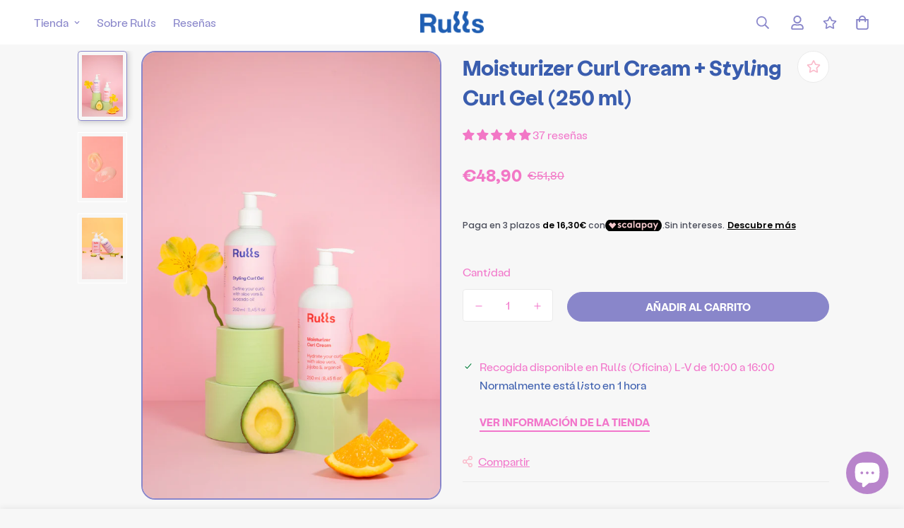

--- FILE ---
content_type: text/html; charset=utf-8
request_url: https://rulls.es/collections/rulls/products/pack-moisturizer-curl-cream-styling-curl-gel-250-ml
body_size: 65565
content:

<!doctype html>
<html
  class="no-js supports-no-cookies"
  lang="es"
  data-template="product"
  
>
  <head>
    <meta charset="utf-8">
    <meta http-equiv="X-UA-Compatible" content="IE=edge">
    <meta name="viewport" content="width=device-width, initial-scale=1, maximum-scale=1.0, user-scalable=0">
    <meta name="theme-color" content="#8986ca"><link rel="canonical" href="https://rulls.es/products/pack-moisturizer-curl-cream-styling-curl-gel-250-ml">
<link href="//rulls.es/cdn/shop/t/22/assets/theme.css?v=146865080578148389811687259403" rel="stylesheet" type="text/css" media="all" />
<link href="//rulls.es/cdn/shop/t/22/assets/chunk.css?v=51386290341475410991687259397" rel="stylesheet" type="text/css" media="all" />


<link rel="dns-prefetch" href="https://rulls.es/products/pack-moisturizer-curl-cream-styling-curl-gel-250-ml" crossorigin>
<link rel="dns-prefetch" href="https://cdn.shopify.com" crossorigin>
<link rel="preconnect" href="https://rulls.es/products/pack-moisturizer-curl-cream-styling-curl-gel-250-ml" crossorigin>
<link rel="preconnect" href="https://cdn.shopify.com" crossorigin>

<link href="//rulls.es/cdn/shop/t/22/assets/vendor.min.js?v=47187413141326881171687259403" as="script" rel="preload">
<link href="//rulls.es/cdn/shop/t/22/assets/app.min.js?v=137974305585622687281687259400" as="script" rel="preload">
<link href="//rulls.es/cdn/shop/t/22/assets/foxkit-app.min.js?v=126931991995353384961687259404" as="script" rel="preload">

<link rel="shortcut icon" href="//rulls.es/cdn/shop/files/ICONO_1.png?crop=center&height=32&v=1682522891&width=32" type="image/png"><title class="product">Moisturizer Curl Cream + Styling Curl Gel (250 ml)</title><meta name="description" content="Hidrata y define tus rizos con nuestros top ventas: nuestro acondicionador sin aclarado y nuestro gel definidor. Descripción Ya tienes la oportunidad de adquirir la rutina completa de definición de Rulls con este pack. Nuestro Moisturizer Curl Cream y nuestro Styling Curl Gel en sus tamaños originales de 250 ml juntos "><meta property="og:site_name" content="Rulls">
<meta property="og:url" content="https://rulls.es/products/pack-moisturizer-curl-cream-styling-curl-gel-250-ml">
<meta property="og:title" content="Moisturizer Curl Cream + Styling Curl Gel (250 ml)">
<meta property="og:type" content="product">
<meta property="og:description" content="Hidrata y define tus rizos con nuestros top ventas: nuestro acondicionador sin aclarado y nuestro gel definidor. Descripción Ya tienes la oportunidad de adquirir la rutina completa de definición de Rulls con este pack. Nuestro Moisturizer Curl Cream y nuestro Styling Curl Gel en sus tamaños originales de 250 ml juntos "><meta property="og:image" content="http://rulls.es/cdn/shop/files/Rulls-11.jpg?v=1706705831">
<meta property="og:image:secure_url" content="https://rulls.es/cdn/shop/files/Rulls-11.jpg?v=1706705831">
<meta property="og:image:width" content="1669">
<meta property="og:image:height" content="2500"><meta property="og:price:amount" content="48,90">
<meta property="og:price:currency" content="EUR"><meta name="twitter:card" content="summary_large_image">
<meta name="twitter:title" content="Moisturizer Curl Cream + Styling Curl Gel (250 ml)">
<meta name="twitter:description" content="Hidrata y define tus rizos con nuestros top ventas: nuestro acondicionador sin aclarado y nuestro gel definidor. Descripción Ya tienes la oportunidad de adquirir la rutina completa de definición de Rulls con este pack. Nuestro Moisturizer Curl Cream y nuestro Styling Curl Gel en sus tamaños originales de 250 ml juntos ">

<link rel="preconnect" href="https://fonts.shopifycdn.com" crossorigin><link rel="preload" as="font" href="//rulls.es/cdn/fonts/petrona/petrona_n9.45dc7c900b80a31e32a4cdf33fb5c0c429861477.woff2" type="font/woff2" crossorigin><style>
  @font-face {  font-family: Petrona;  font-weight: 900;  font-style: normal;  font-display: swap;  src: url("//rulls.es/cdn/fonts/petrona/petrona_n9.45dc7c900b80a31e32a4cdf33fb5c0c429861477.woff2") format("woff2"),       url("//rulls.es/cdn/fonts/petrona/petrona_n9.485c82d8361911b992a949438edd253bf1e1bde6.woff") format("woff");}@font-face {  font-family: Petrona;  font-weight: 800;  font-style: normal;  font-display: swap;  src: url("//rulls.es/cdn/fonts/petrona/petrona_n8.d25d17f75471056a35985656365e7d84b12cb216.woff2") format("woff2"),       url("//rulls.es/cdn/fonts/petrona/petrona_n8.3a4fe57a3c651a0c34dcfc4a41ac79cebcaf5139.woff") format("woff");}:root {  --font-stack-header: Petrona, serif;  --font-style-header: normal;  --font-weight-header: 900;  --font-weight-header--bolder: 700;  --font-weight-header--lighter: 800;}@font-face {  font-family: SF-Body-font;  font-weight:400;  src: url(https://cdn.shopify.com/s/files/1/0561/2742/2636/files/Jost-Regular.ttf?v=1618297125);  font-display: swap;}@font-face {  font-family: SF-Body-font;  font-weight:500;  src: url(https://cdn.shopify.com/s/files/1/0561/2742/2636/files/Jost-Medium.ttf?v=1618297125);  font-display: swap;}@font-face {  font-family: SF-Body-font;  font-weight:600;  src: url(https://cdn.shopify.com/s/files/1/0561/2742/2636/files/Jost-SemiBold.ttf?v=1618297125);  font-display: swap;}:root {  --font-stack-body: 'SF-Body-font';  --font-weight-body: 400;;}
</style>
<style>
  html{font-size:calc(var(--font-base-size,16) * 1px)}body{font-family:var(--font-stack-body)!important;font-weight:var(--font-weight-body);font-style:var(--font-style-body);color:var(--color-body-text);font-size:calc(var(--font-base-size,16) * 1px);line-height:calc(var(--base-line-height) * 1px);scroll-behavior:smooth}body .h1,body .h2,body .h3,body .h4,body .h5,body .h6,body h1,body h2,body h3,body h4,body h5,body h6{font-family:var(--font-stack-header);font-weight:var(--font-weight-header);font-style:var(--font-style-header);color:var(--color-heading-text);line-height:normal}body .h1,body h1{font-size:calc(((var(--font-h1-mobile))/ (var(--font-base-size))) * 1rem)}body .h2,body h2{font-size:calc(((var(--font-h2-mobile))/ (var(--font-base-size))) * 1rem)}body .h3,body h3{font-size:calc(((var(--font-h3-mobile))/ (var(--font-base-size))) * 1rem)}body .h4,body h4{font-size:calc(((var(--font-h4-mobile))/ (var(--font-base-size))) * 1rem)}body .h5,body h5{font-size:calc(((var(--font-h5-mobile))/ (var(--font-base-size))) * 1rem)}body .h6,body h6{font-size:calc(((var(--font-h6-mobile))/ (var(--font-base-size))) * 1rem);line-height:1.4}@media only screen and (min-width:768px){body .h1,body h1{font-size:calc(((var(--font-h1-desktop))/ (var(--font-base-size))) * 1rem)}body .h2,body h2{font-size:calc(((var(--font-h2-desktop))/ (var(--font-base-size))) * 1rem)}body .h3,body h3{font-size:calc(((var(--font-h3-desktop))/ (var(--font-base-size))) * 1rem)}body .h4,body h4{font-size:calc(((var(--font-h4-desktop))/ (var(--font-base-size))) * 1rem)}body .h5,body h5{font-size:calc(((var(--font-h5-desktop))/ (var(--font-base-size))) * 1rem)}body .h6,body h6{font-size:calc(((var(--font-h6-desktop))/ (var(--font-base-size))) * 1rem)}}.swiper-wrapper{display:flex}.swiper-container:not(.swiper-container-initialized) .swiper-slide{width:calc(100% / var(--items,1));flex:0 0 auto}@media (max-width:1023px){.swiper-container:not(.swiper-container-initialized) .swiper-slide{min-width:40vw;flex:0 0 auto}}@media (max-width:767px){.swiper-container:not(.swiper-container-initialized) .swiper-slide{min-width:66vw;flex:0 0 auto}}.opacity-0{opacity:0}.opacity-100{opacity:1!important;}.placeholder-background{position:absolute;top:0;right:0;bottom:0;left:0;pointer-events:none}.placeholder-background--animation{background-color:#000;animation:placeholder-background-loading 1.5s infinite linear}[data-image-loading]{position:relative}[data-image-loading]:after{content:'';background-color:#000;animation:placeholder-background-loading 1.5s infinite linear;position:absolute;top:0;left:0;width:100%;height:100%;z-index:1}[data-image-loading] img.lazyload{opacity:0}[data-image-loading] img.lazyloaded{opacity:1}.no-js [data-image-loading]{animation-name:none}.lazyload--fade-in{opacity:0;transition:.25s all}.lazyload--fade-in.lazyloaded{opacity:1}@media (min-width:768px){.hidden.md\:block{display:block!important}.hidden.md\:flex{display:flex!important}.hidden.md\:grid{display:grid!important}}@media (min-width:1024px){.hidden.lg\:block{display:block!important}.hidden.lg\:flex{display:flex!important}.hidden.lg\:grid{display:grid!important}}@media (min-width:1280px){.hidden.xl\:block{display:block!important}.hidden.xl\:flex{display:flex!important}.hidden.xl\:grid{display:grid!important}}

  h1, .h1,
  h2, .h2,
  h3, .h3,
  h4, .h4,
  h5, .h5,
  h6, .h6 {
    letter-spacing: 0px;
  }
</style>

    <script>
  // https://codebeautify.org/jsviewer

  function _debounce(fn, wait = 300) {
    let t;
    return (...args) => {
      clearTimeout(t);
      t = setTimeout(() => fn.apply(this, args), wait);
    };
  }

  try {
    window.MinimogSettings = window.MinimogSettings || {};
    window.___mnag = 'userA' + (window.___mnag1 || '') + 'gent';

    var _mh = document.querySelector('header.sf-header__mobile');
    var _dh = document.querySelector('header.sf-header__desktop');
    // Set header height
    function _shh() {
      if (!_mh || !_dh) {
        _mh = document.querySelector('header.sf-header__mobile');
        _dh = document.querySelector('header.sf-header__desktop');
      }
      // Header
      var _hd = window.innerWidth < 1024 ? _mh : _dh;
      if (_hd) {
        document.documentElement.style.setProperty('--sf-header-height', _hd.offsetHeight + 'px');
        window.MinimogSettings.headerHeight = _hd.offsetHeight;
      }
    }

    // setTopbarHeight
    function _stbh() {
      // Topbar
      var _tb = document.querySelector('.sf-topbar');
      if (_tb) {
        document.documentElement.style.setProperty('--sf-topbar-height', _tb.offsetHeight + 'px');
        window.MinimogSettings.topbarHeight = _tb.offsetHeight;
      }
    }

    // setAnnouncementHeight
    function _sah() {
      // announcement_bar
      var _ab = document.querySelector('.announcement-bar');
      if (_ab) {
        document.documentElement.style.setProperty('--sf-announcement-height', _ab.offsetHeight + 'px');
        window.MinimogSettings.topbarHeight = _ab.offsetHeight;
      }
    }

    // setMainContentPadding
    function _smcp() {
      // pageTemplate
      var _pt = document.documentElement.dataset.template;
      if (window.innerWidth >= 1024) {
        if (_dh && _dh.dataset.transparent === "true") {
          if (_pt === 'index' || _pt === 'collection') {
            document.documentElement.style.setProperty('--main-content-padding-top', '0px');
          }
        }
      } else {
        document.documentElement.style.removeProperty('--main-content-padding-top');
      }
    }

    // calculateSectionsHeight
    function _csh() {_shh();_stbh();_sah();_smcp();}
    window.addEventListener('resize', _debounce(_csh, 1000));

    document.documentElement.className = document.documentElement.className.replace('supports-no-cookies', 'supports-cookies').replace('no-js', 'js');
  } catch (error) {
    console.warn('Failed to execute critical scripts', error);
  }

  try {
    // Page speed agent
    var _nu = navigator[window.___mnag];
    var _psas = [
      {
        'b': 'ome-Li',
        'c': 'ghth',
        'd': 'ouse',
        'a': 'Chr',
      },
      {
        'd': 'hts',
        'a': 'Sp',
        'c': 'nsig',
        'b': 'eed I',
      },
      {
        'b': ' Lin',
        'd': '6_64',
        'a': 'X11;',
        'c': 'ux x8',
      }
    ];
    function __fn(i) {
      return Object.keys(_psas[i]).sort().reduce(function (a, c) { return a + _psas[i][c] }, '');
    }

    var __isPSA = (_nu.indexOf(__fn(0)) > -1 || _nu.indexOf(__fn(1)) > -1 || _nu.indexOf(__fn(2)) > -1);
    // var __isPSA = true

    window.___mnag = '!1';
    _psas = null;
  } catch (err) {
    var __isPSA = false;
    var _psas = null;
    window.___mnag = '!1';
  }

  // activateFontAndCriticalCSS
  

  // __activateStyle(this)
  function __as(l) {
    l.rel = 'stylesheet';
    l.media = 'all';
    l.removeAttribute('onload');
  }

  // _onChunkStyleLoad(this)
  function __ocsl(l) {
    if (!__isPSA) __as(l);
  }

  window.__isPSA = __isPSA;
</script>

    

    <link href="//rulls.es/cdn/shop/t/22/assets/theme.css?v=146865080578148389811687259403" rel="stylesheet" type="text/css" media="all" />
    <link href="//rulls.es/cdn/shop/t/22/assets/chunk.css?v=51386290341475410991687259397" rel="stylesheet" type="text/css" media="all" />

    
<style data-shopify>:root {		/* BODY */		--base-line-height: 28;		/* PRIMARY COLORS */		--color-primary: #8986ca;		--plyr-color-main: #8986ca;		--color-primary-darker: #5f5bb7;		/* TEXT COLORS */		--color-body-text: #f277cb;		--color-heading-text: #3a5dae;		--color-sub-text: #3a5dae;		--color-text-link: #3a5dae;		--color-text-link-hover: #3a5dae;		/* BUTTON COLORS */		--color-btn-bg:  #8986ca;		--color-btn-bg-hover: #8986ca;		--color-btn-text: #ffffff;		--color-btn-text-hover: #fff;    	--color-btn-secondary-border: #8986ca;    	--color-btn-secondary-text: #ffffff;		--btn-letter-spacing: 0px;		--btn-border-radius: 100px;		--btn-border-width: 1px;		--btn-line-height: 20px;				--btn-text-transform: uppercase;				/* PRODUCT COLORS */		--product-title-color: #3a5dae;		--product-sale-price-color: #8986ca;		--product-regular-price-color: #3a5dae;		--product-type-color: #fabbcb;		--product-desc-color: #3a5dae;		/* TOPBAR COLORS */		--color-topbar-background: #fabbcb;		--color-topbar-text: #fff;		/* MENU BAR COLORS */		--color-menu-background: #8986ca;		--color-menu-text: #fabbcb;		/* BORDER COLORS */		--color-border: #eaeaea;		/* FOOTER COLORS */		--color-footer-text: #fabbcb;		--color-footer-subtext: #fabbcb;		--color-footer-background: #8986ca;		--color-footer-link: #fabbcb;		--color-footer-link-hover: #fabbcb;		--color-footer-background-mobile: #8986ca;		/* FOOTER BOTTOM COLORS */		--color-footer-bottom-text: #fabbcb;		--color-footer-bottom-background: #8986ca;		--color-footer-bottom-background-mobile: #8986ca;		/* HEADER */		--color-header-text: #8986ca;		--color-header-transparent-text: #3a5dae;		--color-main-background: #fff;		--color-field-background: #ffffff;		--color-header-background: #ffffff;		--color-cart-wishlist-count: #ffffff;		--bg-cart-wishlist-count: #da3f3f;		--swatch-item-background-default: #f7f8fa;		--text-gray-400: #777777;		--text-gray-9b: #9b9b9b;		--text-black: #000000;		--text-white: #ffffff;		--bg-gray-400: #f7f8fa;		--bg-black: #000000;		--rounded-full: 9999px;		--border-color-1: #eeeeee;		--border-color-2: #b2b2b2;		--border-color-3: #d2d2d2;		--border-color-4: #737373;		--color-secondary: #666666;		--color-success: #3a8735;		--color-warning: #ff706b;		--color-info: #959595;		--color-disabled: #cecece;		--bg-disabled: #f7f7f7;		--bg-hover: #737373;		--bg-color-tooltip: #8986ca;		--text-color-tooltip: #ffffff;		--color-image-overlay: #000000;		--opacity-image-overlay: 0.2;		--theme-shadow: 0 5px 15px 0 rgba(0, 0, 0, 0.07);    	--arrow-select-box: url(//rulls.es/cdn/shop/t/22/assets/ar-down.svg?v=92728264558441377851687259400);		/* FONT SIZES */		--font-base-size: 16;		--font-btn-size: 15px;		--font-btn-weight: 600;		--font-h1-desktop: 54;		--font-h1-mobile: 50;		--font-h2-desktop: 42;		--font-h2-mobile: 37;		--font-h3-desktop: 31;		--font-h3-mobile: 28;		--font-h4-desktop: 27;		--font-h4-mobile: 24;		--font-h5-desktop: 23;		--font-h5-mobile: 20;		--font-h6-desktop: 21;		--font-h6-mobile: 19;    	--arrow-down-url: url(//rulls.es/cdn/shop/t/22/assets/arrow-down.svg?v=157552497485556416461687259401);    	--arrow-down-white-url: url(//rulls.es/cdn/shop/t/22/assets/arrow-down-white.svg?v=70535736727834135531687259400);    	--product-title-line-clamp: unset;		--spacing-sections-desktop: 0px;        --spacing-sections-tablet: 0px;        --spacing-sections-mobile: 0px;	}
</style><link href="//rulls.es/cdn/shop/t/22/assets/product-template.css?v=7405318974836618321687259396" rel="stylesheet" type="text/css" media="all" />
<link media="print" onload="this.media = 'all'" rel="stylesheet" href="//rulls.es/cdn/shop/t/22/assets/vendor.css?v=16535328183442033321687259404">

<link href="//rulls.es/cdn/shop/t/22/assets/custom.css?v=87786372809973370251729686218" rel="stylesheet" type="text/css" media="all" />

<style data-shopify>body {
    --container-width: 1100;
    --fluid-container-width: 1620px;
    --fluid-container-offset: 65px;
    background-color: #fff;
  }
  [style*="--aspect-ratio"]:before {
    padding-top: calc(100% / (0.0001 + var(--aspect-ratio, 16/9)));
  }
  @media ( max-width: 767px ) {
    [style*="--aspect-ratio"]:before {
      padding-top: calc(100% / (0.0001 + var(--aspect-ratio-mobile, var(--aspect-ratio, 16/9)) ));
    }
  }</style>


    <script src="//rulls.es/cdn/shop/t/22/assets/vendor.min.js?v=47187413141326881171687259403" defer="defer"></script>
    <script src="//rulls.es/cdn/shop/t/22/assets/theme-global.js?v=137387456293293890691687259401" defer="defer"></script>
    <script src="//rulls.es/cdn/shop/t/22/assets/app.min.js?v=137974305585622687281687259400" defer="defer"></script>

    <script>window.performance && window.performance.mark && window.performance.mark('shopify.content_for_header.start');</script><meta name="google-site-verification" content="Pthhr0ZPlpQ7I7c36bHwXGdCRhtBO48cqXvmNmSmTUs">
<meta name="facebook-domain-verification" content="vg1747bliza6wpi8ynkcil7x352iek">
<meta id="shopify-digital-wallet" name="shopify-digital-wallet" content="/4358307914/digital_wallets/dialog">
<meta name="shopify-checkout-api-token" content="9785c3d92622245a4516ca1f1faaaeb8">
<meta id="in-context-paypal-metadata" data-shop-id="4358307914" data-venmo-supported="false" data-environment="production" data-locale="es_ES" data-paypal-v4="true" data-currency="EUR">
<link rel="alternate" hreflang="x-default" href="https://rulls.es/products/pack-moisturizer-curl-cream-styling-curl-gel-250-ml">
<link rel="alternate" hreflang="es" href="https://rulls.es/products/pack-moisturizer-curl-cream-styling-curl-gel-250-ml">
<link rel="alternate" hreflang="en" href="https://rulls.es/en/products/pack-moisturizer-curl-cream-styling-curl-gel-250-ml">
<link rel="alternate" type="application/json+oembed" href="https://rulls.es/products/pack-moisturizer-curl-cream-styling-curl-gel-250-ml.oembed">
<script async="async" src="/checkouts/internal/preloads.js?locale=es-ES"></script>
<link rel="preconnect" href="https://shop.app" crossorigin="anonymous">
<script async="async" src="https://shop.app/checkouts/internal/preloads.js?locale=es-ES&shop_id=4358307914" crossorigin="anonymous"></script>
<script id="apple-pay-shop-capabilities" type="application/json">{"shopId":4358307914,"countryCode":"ES","currencyCode":"EUR","merchantCapabilities":["supports3DS"],"merchantId":"gid:\/\/shopify\/Shop\/4358307914","merchantName":"Rulls","requiredBillingContactFields":["postalAddress","email","phone"],"requiredShippingContactFields":["postalAddress","email","phone"],"shippingType":"shipping","supportedNetworks":["visa","maestro","masterCard","amex"],"total":{"type":"pending","label":"Rulls","amount":"1.00"},"shopifyPaymentsEnabled":true,"supportsSubscriptions":true}</script>
<script id="shopify-features" type="application/json">{"accessToken":"9785c3d92622245a4516ca1f1faaaeb8","betas":["rich-media-storefront-analytics"],"domain":"rulls.es","predictiveSearch":true,"shopId":4358307914,"locale":"es"}</script>
<script>var Shopify = Shopify || {};
Shopify.shop = "rulls-es.myshopify.com";
Shopify.locale = "es";
Shopify.currency = {"active":"EUR","rate":"1.0"};
Shopify.country = "ES";
Shopify.theme = {"name":"editable_minimog-3-4-0\/main","id":150386049371,"schema_name":"Minimog - OS 2.0","schema_version":"3.4.0","theme_store_id":null,"role":"main"};
Shopify.theme.handle = "null";
Shopify.theme.style = {"id":null,"handle":null};
Shopify.cdnHost = "rulls.es/cdn";
Shopify.routes = Shopify.routes || {};
Shopify.routes.root = "/";</script>
<script type="module">!function(o){(o.Shopify=o.Shopify||{}).modules=!0}(window);</script>
<script>!function(o){function n(){var o=[];function n(){o.push(Array.prototype.slice.apply(arguments))}return n.q=o,n}var t=o.Shopify=o.Shopify||{};t.loadFeatures=n(),t.autoloadFeatures=n()}(window);</script>
<script>
  window.ShopifyPay = window.ShopifyPay || {};
  window.ShopifyPay.apiHost = "shop.app\/pay";
  window.ShopifyPay.redirectState = null;
</script>
<script id="shop-js-analytics" type="application/json">{"pageType":"product"}</script>
<script defer="defer" async type="module" src="//rulls.es/cdn/shopifycloud/shop-js/modules/v2/client.init-shop-cart-sync_-aut3ZVe.es.esm.js"></script>
<script defer="defer" async type="module" src="//rulls.es/cdn/shopifycloud/shop-js/modules/v2/chunk.common_jR-HGkUL.esm.js"></script>
<script type="module">
  await import("//rulls.es/cdn/shopifycloud/shop-js/modules/v2/client.init-shop-cart-sync_-aut3ZVe.es.esm.js");
await import("//rulls.es/cdn/shopifycloud/shop-js/modules/v2/chunk.common_jR-HGkUL.esm.js");

  window.Shopify.SignInWithShop?.initShopCartSync?.({"fedCMEnabled":true,"windoidEnabled":true});

</script>
<script>
  window.Shopify = window.Shopify || {};
  if (!window.Shopify.featureAssets) window.Shopify.featureAssets = {};
  window.Shopify.featureAssets['shop-js'] = {"shop-cart-sync":["modules/v2/client.shop-cart-sync_BAYdngfT.es.esm.js","modules/v2/chunk.common_jR-HGkUL.esm.js"],"init-fed-cm":["modules/v2/client.init-fed-cm_C1KIrACA.es.esm.js","modules/v2/chunk.common_jR-HGkUL.esm.js"],"shop-button":["modules/v2/client.shop-button_nPJqyawu.es.esm.js","modules/v2/chunk.common_jR-HGkUL.esm.js"],"init-windoid":["modules/v2/client.init-windoid_BBN3UDv3.es.esm.js","modules/v2/chunk.common_jR-HGkUL.esm.js"],"shop-cash-offers":["modules/v2/client.shop-cash-offers_DHr6BHOX.es.esm.js","modules/v2/chunk.common_jR-HGkUL.esm.js","modules/v2/chunk.modal_K_-4b6jm.esm.js"],"shop-toast-manager":["modules/v2/client.shop-toast-manager_DsmMrndK.es.esm.js","modules/v2/chunk.common_jR-HGkUL.esm.js"],"init-shop-email-lookup-coordinator":["modules/v2/client.init-shop-email-lookup-coordinator_CqHiorcR.es.esm.js","modules/v2/chunk.common_jR-HGkUL.esm.js"],"pay-button":["modules/v2/client.pay-button_CyYMAtLe.es.esm.js","modules/v2/chunk.common_jR-HGkUL.esm.js"],"avatar":["modules/v2/client.avatar_BTnouDA3.es.esm.js"],"init-shop-cart-sync":["modules/v2/client.init-shop-cart-sync_-aut3ZVe.es.esm.js","modules/v2/chunk.common_jR-HGkUL.esm.js"],"shop-login-button":["modules/v2/client.shop-login-button_CkV-3QmP.es.esm.js","modules/v2/chunk.common_jR-HGkUL.esm.js","modules/v2/chunk.modal_K_-4b6jm.esm.js"],"init-customer-accounts-sign-up":["modules/v2/client.init-customer-accounts-sign-up_OVpxiKuf.es.esm.js","modules/v2/client.shop-login-button_CkV-3QmP.es.esm.js","modules/v2/chunk.common_jR-HGkUL.esm.js","modules/v2/chunk.modal_K_-4b6jm.esm.js"],"init-shop-for-new-customer-accounts":["modules/v2/client.init-shop-for-new-customer-accounts_B3-6tUHj.es.esm.js","modules/v2/client.shop-login-button_CkV-3QmP.es.esm.js","modules/v2/chunk.common_jR-HGkUL.esm.js","modules/v2/chunk.modal_K_-4b6jm.esm.js"],"init-customer-accounts":["modules/v2/client.init-customer-accounts_DAvreLqn.es.esm.js","modules/v2/client.shop-login-button_CkV-3QmP.es.esm.js","modules/v2/chunk.common_jR-HGkUL.esm.js","modules/v2/chunk.modal_K_-4b6jm.esm.js"],"shop-follow-button":["modules/v2/client.shop-follow-button_D-yP9CCa.es.esm.js","modules/v2/chunk.common_jR-HGkUL.esm.js","modules/v2/chunk.modal_K_-4b6jm.esm.js"],"lead-capture":["modules/v2/client.lead-capture_cgi9rykO.es.esm.js","modules/v2/chunk.common_jR-HGkUL.esm.js","modules/v2/chunk.modal_K_-4b6jm.esm.js"],"checkout-modal":["modules/v2/client.checkout-modal_CNOx8cMi.es.esm.js","modules/v2/chunk.common_jR-HGkUL.esm.js","modules/v2/chunk.modal_K_-4b6jm.esm.js"],"shop-login":["modules/v2/client.shop-login_B0Pz78O1.es.esm.js","modules/v2/chunk.common_jR-HGkUL.esm.js","modules/v2/chunk.modal_K_-4b6jm.esm.js"],"payment-terms":["modules/v2/client.payment-terms_DHTqhmPP.es.esm.js","modules/v2/chunk.common_jR-HGkUL.esm.js","modules/v2/chunk.modal_K_-4b6jm.esm.js"]};
</script>
<script>(function() {
  var isLoaded = false;
  function asyncLoad() {
    if (isLoaded) return;
    isLoaded = true;
    var urls = ["https:\/\/storage.googleapis.com\/singleton-software-bucket\/dualprice\/prod\/dualPrice_v2.js?shop=rulls-es.myshopify.com","https:\/\/cdn.shopify.com\/s\/files\/1\/0043\/5830\/7914\/t\/22\/assets\/booster_eu_cookie_4358307914.js?v=1699619593\u0026shop=rulls-es.myshopify.com","https:\/\/storage.nfcube.com\/instafeed-396add6872e2615fd26d27fe591c303e.js?shop=rulls-es.myshopify.com","https:\/\/app.octaneai.com\/yw737js3seg0qkpd\/shopify.js?x=4DSTR9Zh9x2nnZ1s\u0026shop=rulls-es.myshopify.com"];
    for (var i = 0; i < urls.length; i++) {
      var s = document.createElement('script');
      s.type = 'text/javascript';
      s.async = true;
      s.src = urls[i];
      var x = document.getElementsByTagName('script')[0];
      x.parentNode.insertBefore(s, x);
    }
  };
  if(window.attachEvent) {
    window.attachEvent('onload', asyncLoad);
  } else {
    window.addEventListener('load', asyncLoad, false);
  }
})();</script>
<script id="__st">var __st={"a":4358307914,"offset":3600,"reqid":"b1177ee7-8ff3-402d-b89e-7bc5620500b0-1769014897","pageurl":"rulls.es\/collections\/rulls\/products\/pack-moisturizer-curl-cream-styling-curl-gel-250-ml","u":"baf9970df52c","p":"product","rtyp":"product","rid":7137749991604};</script>
<script>window.ShopifyPaypalV4VisibilityTracking = true;</script>
<script id="captcha-bootstrap">!function(){'use strict';const t='contact',e='account',n='new_comment',o=[[t,t],['blogs',n],['comments',n],[t,'customer']],c=[[e,'customer_login'],[e,'guest_login'],[e,'recover_customer_password'],[e,'create_customer']],r=t=>t.map((([t,e])=>`form[action*='/${t}']:not([data-nocaptcha='true']) input[name='form_type'][value='${e}']`)).join(','),a=t=>()=>t?[...document.querySelectorAll(t)].map((t=>t.form)):[];function s(){const t=[...o],e=r(t);return a(e)}const i='password',u='form_key',d=['recaptcha-v3-token','g-recaptcha-response','h-captcha-response',i],f=()=>{try{return window.sessionStorage}catch{return}},m='__shopify_v',_=t=>t.elements[u];function p(t,e,n=!1){try{const o=window.sessionStorage,c=JSON.parse(o.getItem(e)),{data:r}=function(t){const{data:e,action:n}=t;return t[m]||n?{data:e,action:n}:{data:t,action:n}}(c);for(const[e,n]of Object.entries(r))t.elements[e]&&(t.elements[e].value=n);n&&o.removeItem(e)}catch(o){console.error('form repopulation failed',{error:o})}}const l='form_type',E='cptcha';function T(t){t.dataset[E]=!0}const w=window,h=w.document,L='Shopify',v='ce_forms',y='captcha';let A=!1;((t,e)=>{const n=(g='f06e6c50-85a8-45c8-87d0-21a2b65856fe',I='https://cdn.shopify.com/shopifycloud/storefront-forms-hcaptcha/ce_storefront_forms_captcha_hcaptcha.v1.5.2.iife.js',D={infoText:'Protegido por hCaptcha',privacyText:'Privacidad',termsText:'Términos'},(t,e,n)=>{const o=w[L][v],c=o.bindForm;if(c)return c(t,g,e,D).then(n);var r;o.q.push([[t,g,e,D],n]),r=I,A||(h.body.append(Object.assign(h.createElement('script'),{id:'captcha-provider',async:!0,src:r})),A=!0)});var g,I,D;w[L]=w[L]||{},w[L][v]=w[L][v]||{},w[L][v].q=[],w[L][y]=w[L][y]||{},w[L][y].protect=function(t,e){n(t,void 0,e),T(t)},Object.freeze(w[L][y]),function(t,e,n,w,h,L){const[v,y,A,g]=function(t,e,n){const i=e?o:[],u=t?c:[],d=[...i,...u],f=r(d),m=r(i),_=r(d.filter((([t,e])=>n.includes(e))));return[a(f),a(m),a(_),s()]}(w,h,L),I=t=>{const e=t.target;return e instanceof HTMLFormElement?e:e&&e.form},D=t=>v().includes(t);t.addEventListener('submit',(t=>{const e=I(t);if(!e)return;const n=D(e)&&!e.dataset.hcaptchaBound&&!e.dataset.recaptchaBound,o=_(e),c=g().includes(e)&&(!o||!o.value);(n||c)&&t.preventDefault(),c&&!n&&(function(t){try{if(!f())return;!function(t){const e=f();if(!e)return;const n=_(t);if(!n)return;const o=n.value;o&&e.removeItem(o)}(t);const e=Array.from(Array(32),(()=>Math.random().toString(36)[2])).join('');!function(t,e){_(t)||t.append(Object.assign(document.createElement('input'),{type:'hidden',name:u})),t.elements[u].value=e}(t,e),function(t,e){const n=f();if(!n)return;const o=[...t.querySelectorAll(`input[type='${i}']`)].map((({name:t})=>t)),c=[...d,...o],r={};for(const[a,s]of new FormData(t).entries())c.includes(a)||(r[a]=s);n.setItem(e,JSON.stringify({[m]:1,action:t.action,data:r}))}(t,e)}catch(e){console.error('failed to persist form',e)}}(e),e.submit())}));const S=(t,e)=>{t&&!t.dataset[E]&&(n(t,e.some((e=>e===t))),T(t))};for(const o of['focusin','change'])t.addEventListener(o,(t=>{const e=I(t);D(e)&&S(e,y())}));const B=e.get('form_key'),M=e.get(l),P=B&&M;t.addEventListener('DOMContentLoaded',(()=>{const t=y();if(P)for(const e of t)e.elements[l].value===M&&p(e,B);[...new Set([...A(),...v().filter((t=>'true'===t.dataset.shopifyCaptcha))])].forEach((e=>S(e,t)))}))}(h,new URLSearchParams(w.location.search),n,t,e,['guest_login'])})(!0,!0)}();</script>
<script integrity="sha256-4kQ18oKyAcykRKYeNunJcIwy7WH5gtpwJnB7kiuLZ1E=" data-source-attribution="shopify.loadfeatures" defer="defer" src="//rulls.es/cdn/shopifycloud/storefront/assets/storefront/load_feature-a0a9edcb.js" crossorigin="anonymous"></script>
<script crossorigin="anonymous" defer="defer" src="//rulls.es/cdn/shopifycloud/storefront/assets/shopify_pay/storefront-65b4c6d7.js?v=20250812"></script>
<script data-source-attribution="shopify.dynamic_checkout.dynamic.init">var Shopify=Shopify||{};Shopify.PaymentButton=Shopify.PaymentButton||{isStorefrontPortableWallets:!0,init:function(){window.Shopify.PaymentButton.init=function(){};var t=document.createElement("script");t.src="https://rulls.es/cdn/shopifycloud/portable-wallets/latest/portable-wallets.es.js",t.type="module",document.head.appendChild(t)}};
</script>
<script data-source-attribution="shopify.dynamic_checkout.buyer_consent">
  function portableWalletsHideBuyerConsent(e){var t=document.getElementById("shopify-buyer-consent"),n=document.getElementById("shopify-subscription-policy-button");t&&n&&(t.classList.add("hidden"),t.setAttribute("aria-hidden","true"),n.removeEventListener("click",e))}function portableWalletsShowBuyerConsent(e){var t=document.getElementById("shopify-buyer-consent"),n=document.getElementById("shopify-subscription-policy-button");t&&n&&(t.classList.remove("hidden"),t.removeAttribute("aria-hidden"),n.addEventListener("click",e))}window.Shopify?.PaymentButton&&(window.Shopify.PaymentButton.hideBuyerConsent=portableWalletsHideBuyerConsent,window.Shopify.PaymentButton.showBuyerConsent=portableWalletsShowBuyerConsent);
</script>
<script data-source-attribution="shopify.dynamic_checkout.cart.bootstrap">document.addEventListener("DOMContentLoaded",(function(){function t(){return document.querySelector("shopify-accelerated-checkout-cart, shopify-accelerated-checkout")}if(t())Shopify.PaymentButton.init();else{new MutationObserver((function(e,n){t()&&(Shopify.PaymentButton.init(),n.disconnect())})).observe(document.body,{childList:!0,subtree:!0})}}));
</script>
<link id="shopify-accelerated-checkout-styles" rel="stylesheet" media="screen" href="https://rulls.es/cdn/shopifycloud/portable-wallets/latest/accelerated-checkout-backwards-compat.css" crossorigin="anonymous">
<style id="shopify-accelerated-checkout-cart">
        #shopify-buyer-consent {
  margin-top: 1em;
  display: inline-block;
  width: 100%;
}

#shopify-buyer-consent.hidden {
  display: none;
}

#shopify-subscription-policy-button {
  background: none;
  border: none;
  padding: 0;
  text-decoration: underline;
  font-size: inherit;
  cursor: pointer;
}

#shopify-subscription-policy-button::before {
  box-shadow: none;
}

      </style>

<script>window.performance && window.performance.mark && window.performance.mark('shopify.content_for_header.end');</script> 
    <meta name="google-site-verification" content="8CgzenboH5O2F6U-jXzqo5rf315YJ5_Tq3O0jJv4tqE" />
  

<!-- BEGIN app block: shopify://apps/gift-box/blocks/head/f53ea332-e066-453a-9116-800349284dfb --><script>
const isProductPage = window.location.pathname.includes("/products/");

// Allow redirect only on product pages.
if (isProductPage) {
  const GHOST_PRODUCT_TYPE = "giftbox_ghost_product";
  // Use product handle to check the type of the product.
  const product_type = "Kits de cuidado capilar";
  if (product_type == GHOST_PRODUCT_TYPE) {
    // Redirect to the GP parent URL stored in the GP's metafields.
    const parent_product_url = '';
    if (parent_product_url === null || parent_product_url === '') {
      window.location.replace("/");
    } else {
      window.location.replace(parent_product_url);
    }
  }
}
</script>

<script
  src="https://giftbox.ds-cdn.com/static/main.js?shop=rulls-es.myshopify.com"

  async

></script>


<!-- END app block --><!-- BEGIN app block: shopify://apps/klaviyo-email-marketing-sms/blocks/klaviyo-onsite-embed/2632fe16-c075-4321-a88b-50b567f42507 -->












  <script async src="https://static.klaviyo.com/onsite/js/UVqDQs/klaviyo.js?company_id=UVqDQs"></script>
  <script>!function(){if(!window.klaviyo){window._klOnsite=window._klOnsite||[];try{window.klaviyo=new Proxy({},{get:function(n,i){return"push"===i?function(){var n;(n=window._klOnsite).push.apply(n,arguments)}:function(){for(var n=arguments.length,o=new Array(n),w=0;w<n;w++)o[w]=arguments[w];var t="function"==typeof o[o.length-1]?o.pop():void 0,e=new Promise((function(n){window._klOnsite.push([i].concat(o,[function(i){t&&t(i),n(i)}]))}));return e}}})}catch(n){window.klaviyo=window.klaviyo||[],window.klaviyo.push=function(){var n;(n=window._klOnsite).push.apply(n,arguments)}}}}();</script>

  
    <script id="viewed_product">
      if (item == null) {
        var _learnq = _learnq || [];

        var MetafieldReviews = null
        var MetafieldYotpoRating = null
        var MetafieldYotpoCount = null
        var MetafieldLooxRating = null
        var MetafieldLooxCount = null
        var okendoProduct = null
        var okendoProductReviewCount = null
        var okendoProductReviewAverageValue = null
        try {
          // The following fields are used for Customer Hub recently viewed in order to add reviews.
          // This information is not part of __kla_viewed. Instead, it is part of __kla_viewed_reviewed_items
          MetafieldReviews = {"rating":{"scale_min":"1.0","scale_max":"5.0","value":"4.86"},"rating_count":37};
          MetafieldYotpoRating = null
          MetafieldYotpoCount = null
          MetafieldLooxRating = null
          MetafieldLooxCount = null

          okendoProduct = null
          // If the okendo metafield is not legacy, it will error, which then requires the new json formatted data
          if (okendoProduct && 'error' in okendoProduct) {
            okendoProduct = null
          }
          okendoProductReviewCount = okendoProduct ? okendoProduct.reviewCount : null
          okendoProductReviewAverageValue = okendoProduct ? okendoProduct.reviewAverageValue : null
        } catch (error) {
          console.error('Error in Klaviyo onsite reviews tracking:', error);
        }

        var item = {
          Name: "Moisturizer Curl Cream + Styling Curl Gel (250 ml)",
          ProductID: 7137749991604,
          Categories: ["Acondicionadores","All Products","Best Sellers","Fijador de rizos","Packs","Todos nuestros productos","¡Rizar el rizo!"],
          ImageURL: "https://rulls.es/cdn/shop/files/Rulls-11_grande.jpg?v=1706705831",
          URL: "https://rulls.es/products/pack-moisturizer-curl-cream-styling-curl-gel-250-ml",
          Brand: "Rulls",
          Price: "€48,90",
          Value: "48,90",
          CompareAtPrice: "€51,80"
        };
        _learnq.push(['track', 'Viewed Product', item]);
        _learnq.push(['trackViewedItem', {
          Title: item.Name,
          ItemId: item.ProductID,
          Categories: item.Categories,
          ImageUrl: item.ImageURL,
          Url: item.URL,
          Metadata: {
            Brand: item.Brand,
            Price: item.Price,
            Value: item.Value,
            CompareAtPrice: item.CompareAtPrice
          },
          metafields:{
            reviews: MetafieldReviews,
            yotpo:{
              rating: MetafieldYotpoRating,
              count: MetafieldYotpoCount,
            },
            loox:{
              rating: MetafieldLooxRating,
              count: MetafieldLooxCount,
            },
            okendo: {
              rating: okendoProductReviewAverageValue,
              count: okendoProductReviewCount,
            }
          }
        }]);
      }
    </script>
  




  <script>
    window.klaviyoReviewsProductDesignMode = false
  </script>







<!-- END app block --><!-- BEGIN app block: shopify://apps/pagefly-page-builder/blocks/app-embed/83e179f7-59a0-4589-8c66-c0dddf959200 -->

<!-- BEGIN app snippet: pagefly-cro-ab-testing-main -->







<script>
  ;(function () {
    const url = new URL(window.location)
    const viewParam = url.searchParams.get('view')
    if (viewParam && viewParam.includes('variant-pf-')) {
      url.searchParams.set('pf_v', viewParam)
      url.searchParams.delete('view')
      window.history.replaceState({}, '', url)
    }
  })()
</script>



<script type='module'>
  
  window.PAGEFLY_CRO = window.PAGEFLY_CRO || {}

  window.PAGEFLY_CRO['data_debug'] = {
    original_template_suffix: "all_products",
    allow_ab_test: false,
    ab_test_start_time: 0,
    ab_test_end_time: 0,
    today_date_time: 1769014897000,
  }
  window.PAGEFLY_CRO['GA4'] = { enabled: false}
</script>

<!-- END app snippet -->








  <script src='https://cdn.shopify.com/extensions/019bb4f9-aed6-78a3-be91-e9d44663e6bf/pagefly-page-builder-215/assets/pagefly-helper.js' defer='defer'></script>

  <script src='https://cdn.shopify.com/extensions/019bb4f9-aed6-78a3-be91-e9d44663e6bf/pagefly-page-builder-215/assets/pagefly-general-helper.js' defer='defer'></script>

  <script src='https://cdn.shopify.com/extensions/019bb4f9-aed6-78a3-be91-e9d44663e6bf/pagefly-page-builder-215/assets/pagefly-snap-slider.js' defer='defer'></script>

  <script src='https://cdn.shopify.com/extensions/019bb4f9-aed6-78a3-be91-e9d44663e6bf/pagefly-page-builder-215/assets/pagefly-slideshow-v3.js' defer='defer'></script>

  <script src='https://cdn.shopify.com/extensions/019bb4f9-aed6-78a3-be91-e9d44663e6bf/pagefly-page-builder-215/assets/pagefly-slideshow-v4.js' defer='defer'></script>

  <script src='https://cdn.shopify.com/extensions/019bb4f9-aed6-78a3-be91-e9d44663e6bf/pagefly-page-builder-215/assets/pagefly-glider.js' defer='defer'></script>

  <script src='https://cdn.shopify.com/extensions/019bb4f9-aed6-78a3-be91-e9d44663e6bf/pagefly-page-builder-215/assets/pagefly-slideshow-v1-v2.js' defer='defer'></script>

  <script src='https://cdn.shopify.com/extensions/019bb4f9-aed6-78a3-be91-e9d44663e6bf/pagefly-page-builder-215/assets/pagefly-product-media.js' defer='defer'></script>

  <script src='https://cdn.shopify.com/extensions/019bb4f9-aed6-78a3-be91-e9d44663e6bf/pagefly-page-builder-215/assets/pagefly-product.js' defer='defer'></script>


<script id='pagefly-helper-data' type='application/json'>
  {
    "page_optimization": {
      "assets_prefetching": false
    },
    "elements_asset_mapper": {
      "Accordion": "https://cdn.shopify.com/extensions/019bb4f9-aed6-78a3-be91-e9d44663e6bf/pagefly-page-builder-215/assets/pagefly-accordion.js",
      "Accordion3": "https://cdn.shopify.com/extensions/019bb4f9-aed6-78a3-be91-e9d44663e6bf/pagefly-page-builder-215/assets/pagefly-accordion3.js",
      "CountDown": "https://cdn.shopify.com/extensions/019bb4f9-aed6-78a3-be91-e9d44663e6bf/pagefly-page-builder-215/assets/pagefly-countdown.js",
      "GMap1": "https://cdn.shopify.com/extensions/019bb4f9-aed6-78a3-be91-e9d44663e6bf/pagefly-page-builder-215/assets/pagefly-gmap.js",
      "GMap2": "https://cdn.shopify.com/extensions/019bb4f9-aed6-78a3-be91-e9d44663e6bf/pagefly-page-builder-215/assets/pagefly-gmap.js",
      "GMapBasicV2": "https://cdn.shopify.com/extensions/019bb4f9-aed6-78a3-be91-e9d44663e6bf/pagefly-page-builder-215/assets/pagefly-gmap.js",
      "GMapAdvancedV2": "https://cdn.shopify.com/extensions/019bb4f9-aed6-78a3-be91-e9d44663e6bf/pagefly-page-builder-215/assets/pagefly-gmap.js",
      "HTML.Video": "https://cdn.shopify.com/extensions/019bb4f9-aed6-78a3-be91-e9d44663e6bf/pagefly-page-builder-215/assets/pagefly-htmlvideo.js",
      "HTML.Video2": "https://cdn.shopify.com/extensions/019bb4f9-aed6-78a3-be91-e9d44663e6bf/pagefly-page-builder-215/assets/pagefly-htmlvideo2.js",
      "HTML.Video3": "https://cdn.shopify.com/extensions/019bb4f9-aed6-78a3-be91-e9d44663e6bf/pagefly-page-builder-215/assets/pagefly-htmlvideo2.js",
      "BackgroundVideo": "https://cdn.shopify.com/extensions/019bb4f9-aed6-78a3-be91-e9d44663e6bf/pagefly-page-builder-215/assets/pagefly-htmlvideo2.js",
      "Instagram": "https://cdn.shopify.com/extensions/019bb4f9-aed6-78a3-be91-e9d44663e6bf/pagefly-page-builder-215/assets/pagefly-instagram.js",
      "Instagram2": "https://cdn.shopify.com/extensions/019bb4f9-aed6-78a3-be91-e9d44663e6bf/pagefly-page-builder-215/assets/pagefly-instagram.js",
      "Insta3": "https://cdn.shopify.com/extensions/019bb4f9-aed6-78a3-be91-e9d44663e6bf/pagefly-page-builder-215/assets/pagefly-instagram3.js",
      "Tabs": "https://cdn.shopify.com/extensions/019bb4f9-aed6-78a3-be91-e9d44663e6bf/pagefly-page-builder-215/assets/pagefly-tab.js",
      "Tabs3": "https://cdn.shopify.com/extensions/019bb4f9-aed6-78a3-be91-e9d44663e6bf/pagefly-page-builder-215/assets/pagefly-tab3.js",
      "ProductBox": "https://cdn.shopify.com/extensions/019bb4f9-aed6-78a3-be91-e9d44663e6bf/pagefly-page-builder-215/assets/pagefly-cart.js",
      "FBPageBox2": "https://cdn.shopify.com/extensions/019bb4f9-aed6-78a3-be91-e9d44663e6bf/pagefly-page-builder-215/assets/pagefly-facebook.js",
      "FBLikeButton2": "https://cdn.shopify.com/extensions/019bb4f9-aed6-78a3-be91-e9d44663e6bf/pagefly-page-builder-215/assets/pagefly-facebook.js",
      "TwitterFeed2": "https://cdn.shopify.com/extensions/019bb4f9-aed6-78a3-be91-e9d44663e6bf/pagefly-page-builder-215/assets/pagefly-twitter.js",
      "Paragraph4": "https://cdn.shopify.com/extensions/019bb4f9-aed6-78a3-be91-e9d44663e6bf/pagefly-page-builder-215/assets/pagefly-paragraph4.js",

      "AliReviews": "https://cdn.shopify.com/extensions/019bb4f9-aed6-78a3-be91-e9d44663e6bf/pagefly-page-builder-215/assets/pagefly-3rd-elements.js",
      "BackInStock": "https://cdn.shopify.com/extensions/019bb4f9-aed6-78a3-be91-e9d44663e6bf/pagefly-page-builder-215/assets/pagefly-3rd-elements.js",
      "GloboBackInStock": "https://cdn.shopify.com/extensions/019bb4f9-aed6-78a3-be91-e9d44663e6bf/pagefly-page-builder-215/assets/pagefly-3rd-elements.js",
      "GrowaveWishlist": "https://cdn.shopify.com/extensions/019bb4f9-aed6-78a3-be91-e9d44663e6bf/pagefly-page-builder-215/assets/pagefly-3rd-elements.js",
      "InfiniteOptionsShopPad": "https://cdn.shopify.com/extensions/019bb4f9-aed6-78a3-be91-e9d44663e6bf/pagefly-page-builder-215/assets/pagefly-3rd-elements.js",
      "InkybayProductPersonalizer": "https://cdn.shopify.com/extensions/019bb4f9-aed6-78a3-be91-e9d44663e6bf/pagefly-page-builder-215/assets/pagefly-3rd-elements.js",
      "LimeSpot": "https://cdn.shopify.com/extensions/019bb4f9-aed6-78a3-be91-e9d44663e6bf/pagefly-page-builder-215/assets/pagefly-3rd-elements.js",
      "Loox": "https://cdn.shopify.com/extensions/019bb4f9-aed6-78a3-be91-e9d44663e6bf/pagefly-page-builder-215/assets/pagefly-3rd-elements.js",
      "Opinew": "https://cdn.shopify.com/extensions/019bb4f9-aed6-78a3-be91-e9d44663e6bf/pagefly-page-builder-215/assets/pagefly-3rd-elements.js",
      "Powr": "https://cdn.shopify.com/extensions/019bb4f9-aed6-78a3-be91-e9d44663e6bf/pagefly-page-builder-215/assets/pagefly-3rd-elements.js",
      "ProductReviews": "https://cdn.shopify.com/extensions/019bb4f9-aed6-78a3-be91-e9d44663e6bf/pagefly-page-builder-215/assets/pagefly-3rd-elements.js",
      "PushOwl": "https://cdn.shopify.com/extensions/019bb4f9-aed6-78a3-be91-e9d44663e6bf/pagefly-page-builder-215/assets/pagefly-3rd-elements.js",
      "ReCharge": "https://cdn.shopify.com/extensions/019bb4f9-aed6-78a3-be91-e9d44663e6bf/pagefly-page-builder-215/assets/pagefly-3rd-elements.js",
      "Rivyo": "https://cdn.shopify.com/extensions/019bb4f9-aed6-78a3-be91-e9d44663e6bf/pagefly-page-builder-215/assets/pagefly-3rd-elements.js",
      "TrackingMore": "https://cdn.shopify.com/extensions/019bb4f9-aed6-78a3-be91-e9d44663e6bf/pagefly-page-builder-215/assets/pagefly-3rd-elements.js",
      "Vitals": "https://cdn.shopify.com/extensions/019bb4f9-aed6-78a3-be91-e9d44663e6bf/pagefly-page-builder-215/assets/pagefly-3rd-elements.js",
      "Wiser": "https://cdn.shopify.com/extensions/019bb4f9-aed6-78a3-be91-e9d44663e6bf/pagefly-page-builder-215/assets/pagefly-3rd-elements.js"
    },
    "custom_elements_mapper": {
      "pf-click-action-element": "https://cdn.shopify.com/extensions/019bb4f9-aed6-78a3-be91-e9d44663e6bf/pagefly-page-builder-215/assets/pagefly-click-action-element.js",
      "pf-dialog-element": "https://cdn.shopify.com/extensions/019bb4f9-aed6-78a3-be91-e9d44663e6bf/pagefly-page-builder-215/assets/pagefly-dialog-element.js"
    }
  }
</script>


<!-- END app block --><!-- BEGIN app block: shopify://apps/judge-me-reviews/blocks/judgeme_core/61ccd3b1-a9f2-4160-9fe9-4fec8413e5d8 --><!-- Start of Judge.me Core -->






<link rel="dns-prefetch" href="https://cdnwidget.judge.me">
<link rel="dns-prefetch" href="https://cdn.judge.me">
<link rel="dns-prefetch" href="https://cdn1.judge.me">
<link rel="dns-prefetch" href="https://api.judge.me">

<script data-cfasync='false' class='jdgm-settings-script'>window.jdgmSettings={"pagination":5,"disable_web_reviews":false,"badge_no_review_text":"Sin reseñas","badge_n_reviews_text":"{{ n }} reseña/reseñas","badge_star_color":"#F277C6","hide_badge_preview_if_no_reviews":true,"badge_hide_text":false,"enforce_center_preview_badge":false,"widget_title":"Reseñas de Clientes","widget_open_form_text":"Escribir una reseña","widget_close_form_text":"Cancelar reseña","widget_refresh_page_text":"Actualizar página","widget_summary_text":"Basado en {{ number_of_reviews }} reseña/reseñas","widget_no_review_text":"Sé el primero en escribir una reseña","widget_name_field_text":"Nombre","widget_verified_name_field_text":"Nombre Verificado (público)","widget_name_placeholder_text":"Nombre","widget_required_field_error_text":"Este campo es obligatorio.","widget_email_field_text":"Dirección de correo electrónico","widget_verified_email_field_text":"Correo electrónico Verificado (privado, no se puede editar)","widget_email_placeholder_text":"Tu dirección de correo electrónico","widget_email_field_error_text":"Por favor, ingresa una dirección de correo electrónico válida.","widget_rating_field_text":"Calificación","widget_review_title_field_text":"Título de la Reseña","widget_review_title_placeholder_text":"Da un título a tu reseña","widget_review_body_field_text":"Contenido de la reseña","widget_review_body_placeholder_text":"Empieza a escribir aquí...","widget_pictures_field_text":"Imagen/Video (opcional)","widget_submit_review_text":"Enviar Reseña","widget_submit_verified_review_text":"Enviar Reseña Verificada","widget_submit_success_msg_with_auto_publish":"¡Gracias! Por favor, actualiza la página en unos momentos para ver tu reseña. Puedes eliminar o editar tu reseña iniciando sesión en \u003ca href='https://judge.me/login' target='_blank' rel='nofollow noopener'\u003eJudge.me\u003c/a\u003e","widget_submit_success_msg_no_auto_publish":"¡Gracias! Tu reseña se publicará tan pronto como sea aprobada por el administrador de la tienda. Puedes eliminar o editar tu reseña iniciando sesión en \u003ca href='https://judge.me/login' target='_blank' rel='nofollow noopener'\u003eJudge.me\u003c/a\u003e","widget_show_default_reviews_out_of_total_text":"Mostrando {{ n_reviews_shown }} de {{ n_reviews }} reseñas.","widget_show_all_link_text":"Mostrar todas","widget_show_less_link_text":"Mostrar menos","widget_author_said_text":"{{ reviewer_name }} dijo:","widget_days_text":"hace {{ n }} día/días","widget_weeks_text":"hace {{ n }} semana/semanas","widget_months_text":"hace {{ n }} mes/meses","widget_years_text":"hace {{ n }} año/años","widget_yesterday_text":"Ayer","widget_today_text":"Hoy","widget_replied_text":"\u003e\u003e {{ shop_name }} respondió:","widget_read_more_text":"Leer más","widget_reviewer_name_as_initial":"","widget_rating_filter_color":"#FABBCB","widget_rating_filter_see_all_text":"Ver todas las reseñas","widget_sorting_most_recent_text":"Más Recientes","widget_sorting_highest_rating_text":"Mayor Calificación","widget_sorting_lowest_rating_text":"Menor Calificación","widget_sorting_with_pictures_text":"Solo Imágenes","widget_sorting_most_helpful_text":"Más Útiles","widget_open_question_form_text":"Hacer una pregunta","widget_reviews_subtab_text":"Reseñas","widget_questions_subtab_text":"Preguntas","widget_question_label_text":"Pregunta","widget_answer_label_text":"Respuesta","widget_question_placeholder_text":"Escribe tu pregunta aquí","widget_submit_question_text":"Enviar Pregunta","widget_question_submit_success_text":"¡Gracias por tu pregunta! Te notificaremos una vez que sea respondida.","widget_star_color":"#F277C6","verified_badge_text":"Verificado","verified_badge_bg_color":"","verified_badge_text_color":"#FABBCB","verified_badge_placement":"left-of-reviewer-name","widget_review_max_height":"","widget_hide_border":false,"widget_social_share":true,"widget_thumb":false,"widget_review_location_show":false,"widget_location_format":"state_country_only","all_reviews_include_out_of_store_products":true,"all_reviews_out_of_store_text":"(fuera de la tienda)","all_reviews_pagination":100,"all_reviews_product_name_prefix_text":"sobre","enable_review_pictures":true,"enable_question_anwser":false,"widget_theme":"default","review_date_format":"dd/mm/yy","default_sort_method":"most-recent","widget_product_reviews_subtab_text":"Reseñas de Productos","widget_shop_reviews_subtab_text":"Reseñas de la Tienda","widget_other_products_reviews_text":"Reseñas para otros productos","widget_store_reviews_subtab_text":"Reseñas de la tienda","widget_no_store_reviews_text":"Esta tienda no ha recibido ninguna reseña todavía","widget_web_restriction_product_reviews_text":"Este producto no ha recibido ninguna reseña todavía","widget_no_items_text":"No se encontraron elementos","widget_show_more_text":"Mostrar más","widget_write_a_store_review_text":"Escribir una Reseña de la Tienda","widget_other_languages_heading":"Reseñas en Otros Idiomas","widget_translate_review_text":"Traducir reseña a {{ language }}","widget_translating_review_text":"Traduciendo...","widget_show_original_translation_text":"Mostrar original ({{ language }})","widget_translate_review_failed_text":"No se pudo traducir la reseña.","widget_translate_review_retry_text":"Reintentar","widget_translate_review_try_again_later_text":"Intentar más tarde","show_product_url_for_grouped_product":false,"widget_sorting_pictures_first_text":"Imágenes Primero","show_pictures_on_all_rev_page_mobile":false,"show_pictures_on_all_rev_page_desktop":false,"floating_tab_hide_mobile_install_preference":false,"floating_tab_button_name":"★ Reseñas","floating_tab_title":"Deja que los clientes hablen por nosotros","floating_tab_button_color":"","floating_tab_button_background_color":"","floating_tab_url":"","floating_tab_url_enabled":false,"floating_tab_tab_style":"text","all_reviews_text_badge_text":"Los clientes nos califican {{ shop.metafields.judgeme.all_reviews_rating | round: 1 }}/5 basado en {{ shop.metafields.judgeme.all_reviews_count }} reseñas.","all_reviews_text_badge_text_branded_style":"{{ shop.metafields.judgeme.all_reviews_rating | round: 1 }} de 5 estrellas basado en {{ shop.metafields.judgeme.all_reviews_count }} reseñas","is_all_reviews_text_badge_a_link":false,"show_stars_for_all_reviews_text_badge":false,"all_reviews_text_badge_url":"","all_reviews_text_style":"branded","all_reviews_text_color_style":"judgeme_brand_color","all_reviews_text_color":"#108474","all_reviews_text_show_jm_brand":true,"featured_carousel_show_header":true,"featured_carousel_title":"Lo que dicen nuestros clientes","testimonials_carousel_title":"Los clientes nos dicen","videos_carousel_title":"Historias de clientes reales","cards_carousel_title":"Los clientes nos dicen","featured_carousel_count_text":"de {{ n }} reseñas","featured_carousel_add_link_to_all_reviews_page":false,"featured_carousel_url":"https://rulls.es/pages/resenas","featured_carousel_show_images":true,"featured_carousel_autoslide_interval":5,"featured_carousel_arrows_on_the_sides":false,"featured_carousel_height":250,"featured_carousel_width":80,"featured_carousel_image_size":0,"featured_carousel_image_height":250,"featured_carousel_arrow_color":"#FABBCB","verified_count_badge_style":"branded","verified_count_badge_orientation":"horizontal","verified_count_badge_color_style":"judgeme_brand_color","verified_count_badge_color":"#108474","is_verified_count_badge_a_link":false,"verified_count_badge_url":"","verified_count_badge_show_jm_brand":true,"widget_rating_preset_default":5,"widget_first_sub_tab":"product-reviews","widget_show_histogram":true,"widget_histogram_use_custom_color":true,"widget_pagination_use_custom_color":true,"widget_star_use_custom_color":false,"widget_verified_badge_use_custom_color":false,"widget_write_review_use_custom_color":false,"picture_reminder_submit_button":"Upload Pictures","enable_review_videos":false,"mute_video_by_default":false,"widget_sorting_videos_first_text":"Videos Primero","widget_review_pending_text":"Pendiente","featured_carousel_items_for_large_screen":5,"social_share_options_order":"Facebook","remove_microdata_snippet":true,"disable_json_ld":false,"enable_json_ld_products":false,"preview_badge_show_question_text":false,"preview_badge_no_question_text":"Sin preguntas","preview_badge_n_question_text":"{{ number_of_questions }} pregunta/preguntas","qa_badge_show_icon":false,"qa_badge_position":"same-row","remove_judgeme_branding":true,"widget_add_search_bar":false,"widget_search_bar_placeholder":"Buscar","widget_sorting_verified_only_text":"Solo verificadas","featured_carousel_theme":"gallery","featured_carousel_show_rating":false,"featured_carousel_show_title":false,"featured_carousel_show_body":true,"featured_carousel_show_date":false,"featured_carousel_show_reviewer":true,"featured_carousel_show_product":false,"featured_carousel_header_background_color":"#108474","featured_carousel_header_text_color":"#ffffff","featured_carousel_name_product_separator":"reviewed","featured_carousel_full_star_background":"#108474","featured_carousel_empty_star_background":"#dadada","featured_carousel_vertical_theme_background":"#f9fafb","featured_carousel_verified_badge_enable":true,"featured_carousel_verified_badge_color":"#F277CB","featured_carousel_border_style":"round","featured_carousel_review_line_length_limit":4,"featured_carousel_more_reviews_button_text":"ver más reseñas","featured_carousel_view_product_button_text":"Ver producto","all_reviews_page_load_reviews_on":"scroll","all_reviews_page_load_more_text":"Cargar Más Reseñas","disable_fb_tab_reviews":false,"enable_ajax_cdn_cache":false,"widget_advanced_speed_features":5,"widget_public_name_text":"mostrado públicamente como","default_reviewer_name":"John Smith","default_reviewer_name_has_non_latin":true,"widget_reviewer_anonymous":"Anónimo","medals_widget_title":"Medallas de Reseñas Judge.me","medals_widget_background_color":"#f9fafb","medals_widget_position":"footer_all_pages","medals_widget_border_color":"#f9fafb","medals_widget_verified_text_position":"left","medals_widget_use_monochromatic_version":false,"medals_widget_elements_color":"#108474","show_reviewer_avatar":true,"widget_invalid_yt_video_url_error_text":"No es una URL de video de YouTube","widget_max_length_field_error_text":"Por favor, ingresa no más de {0} caracteres.","widget_show_country_flag":false,"widget_show_collected_via_shop_app":true,"widget_verified_by_shop_badge_style":"light","widget_verified_by_shop_text":"Verificado por la Tienda","widget_show_photo_gallery":false,"widget_load_with_code_splitting":true,"widget_ugc_install_preference":false,"widget_ugc_title":"Hecho por nosotros, Compartido por ti","widget_ugc_subtitle":"Etiquétanos para ver tu imagen destacada en nuestra página","widget_ugc_arrows_color":"#ffffff","widget_ugc_primary_button_text":"Comprar Ahora","widget_ugc_primary_button_background_color":"#108474","widget_ugc_primary_button_text_color":"#ffffff","widget_ugc_primary_button_border_width":"0","widget_ugc_primary_button_border_style":"none","widget_ugc_primary_button_border_color":"#108474","widget_ugc_primary_button_border_radius":"25","widget_ugc_secondary_button_text":"Cargar Más","widget_ugc_secondary_button_background_color":"#ffffff","widget_ugc_secondary_button_text_color":"#108474","widget_ugc_secondary_button_border_width":"2","widget_ugc_secondary_button_border_style":"solid","widget_ugc_secondary_button_border_color":"#108474","widget_ugc_secondary_button_border_radius":"25","widget_ugc_reviews_button_text":"Ver Reseñas","widget_ugc_reviews_button_background_color":"#ffffff","widget_ugc_reviews_button_text_color":"#108474","widget_ugc_reviews_button_border_width":"2","widget_ugc_reviews_button_border_style":"solid","widget_ugc_reviews_button_border_color":"#108474","widget_ugc_reviews_button_border_radius":"25","widget_ugc_reviews_button_link_to":"judgeme-reviews-page","widget_ugc_show_post_date":true,"widget_ugc_max_width":"800","widget_rating_metafield_value_type":true,"widget_primary_color":"#3A5DAE","widget_enable_secondary_color":true,"widget_secondary_color":"#FABBCB","widget_summary_average_rating_text":"{{ average_rating }} de 5","widget_media_grid_title":"Fotos y videos de clientes","widget_media_grid_see_more_text":"Ver más","widget_round_style":true,"widget_show_product_medals":true,"widget_verified_by_judgeme_text":"Verificado por Judge.me","widget_show_store_medals":true,"widget_verified_by_judgeme_text_in_store_medals":"Verificado por Judge.me","widget_media_field_exceed_quantity_message":"Lo sentimos, solo podemos aceptar {{ max_media }} para una reseña.","widget_media_field_exceed_limit_message":"{{ file_name }} es demasiado grande, por favor selecciona un {{ media_type }} menor a {{ size_limit }}MB.","widget_review_submitted_text":"¡Reseña Enviada!","widget_question_submitted_text":"¡Pregunta Enviada!","widget_close_form_text_question":"Cancelar","widget_write_your_answer_here_text":"Escribe tu respuesta aquí","widget_enabled_branded_link":true,"widget_show_collected_by_judgeme":false,"widget_reviewer_name_color":"","widget_write_review_text_color":"","widget_write_review_bg_color":"","widget_collected_by_judgeme_text":"recopilado por Judge.me","widget_pagination_type":"load_more","widget_load_more_text":"Cargar Más","widget_load_more_color":"#FABBCB","widget_full_review_text":"Reseña Completa","widget_read_more_reviews_text":"Leer Más Reseñas","widget_read_questions_text":"Leer Preguntas","widget_questions_and_answers_text":"Preguntas y Respuestas","widget_verified_by_text":"Verificado por","widget_verified_text":"Verificado","widget_number_of_reviews_text":"{{ number_of_reviews }} reseñas","widget_back_button_text":"Atrás","widget_next_button_text":"Siguiente","widget_custom_forms_filter_button":"Filtros","custom_forms_style":"horizontal","widget_show_review_information":false,"how_reviews_are_collected":"¿Cómo se recopilan las reseñas?","widget_show_review_keywords":false,"widget_gdpr_statement":"Cómo usamos tus datos: Solo te contactaremos sobre la reseña que dejaste, y solo si es necesario. Al enviar tu reseña, aceptas los \u003ca href='https://judge.me/terms' target='_blank' rel='nofollow noopener'\u003etérminos\u003c/a\u003e, \u003ca href='https://judge.me/privacy' target='_blank' rel='nofollow noopener'\u003eprivacidad\u003c/a\u003e y \u003ca href='https://judge.me/content-policy' target='_blank' rel='nofollow noopener'\u003epolíticas de contenido\u003c/a\u003e de Judge.me.","widget_multilingual_sorting_enabled":false,"widget_translate_review_content_enabled":false,"widget_translate_review_content_method":"manual","popup_widget_review_selection":"automatically_with_pictures","popup_widget_round_border_style":true,"popup_widget_show_title":true,"popup_widget_show_body":true,"popup_widget_show_reviewer":false,"popup_widget_show_product":true,"popup_widget_show_pictures":true,"popup_widget_use_review_picture":true,"popup_widget_show_on_home_page":true,"popup_widget_show_on_product_page":true,"popup_widget_show_on_collection_page":true,"popup_widget_show_on_cart_page":true,"popup_widget_position":"bottom_left","popup_widget_first_review_delay":5,"popup_widget_duration":5,"popup_widget_interval":5,"popup_widget_review_count":5,"popup_widget_hide_on_mobile":true,"review_snippet_widget_round_border_style":true,"review_snippet_widget_card_color":"#FFFFFF","review_snippet_widget_slider_arrows_background_color":"#FFFFFF","review_snippet_widget_slider_arrows_color":"#000000","review_snippet_widget_star_color":"#108474","show_product_variant":false,"all_reviews_product_variant_label_text":"Variante: ","widget_show_verified_branding":false,"widget_ai_summary_title":"Los clientes dicen","widget_ai_summary_disclaimer":"Resumen de reseñas impulsado por IA basado en reseñas recientes de clientes","widget_show_ai_summary":false,"widget_show_ai_summary_bg":false,"widget_show_review_title_input":true,"redirect_reviewers_invited_via_email":"external_form","request_store_review_after_product_review":false,"request_review_other_products_in_order":false,"review_form_color_scheme":"default","review_form_corner_style":"square","review_form_star_color":{},"review_form_text_color":"#333333","review_form_background_color":"#ffffff","review_form_field_background_color":"#fafafa","review_form_button_color":{},"review_form_button_text_color":"#ffffff","review_form_modal_overlay_color":"#000000","review_content_screen_title_text":"¿Cómo calificarías este producto?","review_content_introduction_text":"Nos encantaría que compartieras un poco sobre tu experiencia.","store_review_form_title_text":"¿Cómo calificarías esta tienda?","store_review_form_introduction_text":"Nos encantaría que compartieras un poco sobre tu experiencia.","show_review_guidance_text":true,"one_star_review_guidance_text":"Pobre","five_star_review_guidance_text":"Excelente","customer_information_screen_title_text":"Sobre ti","customer_information_introduction_text":"Por favor, cuéntanos más sobre ti.","custom_questions_screen_title_text":"Tu experiencia en más detalle","custom_questions_introduction_text":"Aquí hay algunas preguntas para ayudarnos a entender más sobre tu experiencia.","review_submitted_screen_title_text":"¡Gracias por tu reseña!","review_submitted_screen_thank_you_text":"La estamos procesando y aparecerá en la tienda pronto.","review_submitted_screen_email_verification_text":"Por favor, confirma tu correo electrónico haciendo clic en el enlace que acabamos de enviarte. Esto nos ayuda a mantener las reseñas auténticas.","review_submitted_request_store_review_text":"¿Te gustaría compartir tu experiencia de compra con nosotros?","review_submitted_review_other_products_text":"¿Te gustaría reseñar estos productos?","store_review_screen_title_text":"¿Te gustaría compartir tu experiencia de compra con nosotros?","store_review_introduction_text":"Valoramos tu opinión y la utilizamos para mejorar. Por favor, comparte cualquier pensamiento o sugerencia que tengas.","reviewer_media_screen_title_picture_text":"Compartir una foto","reviewer_media_introduction_picture_text":"Sube una foto para apoyar tu reseña.","reviewer_media_screen_title_video_text":"Compartir un video","reviewer_media_introduction_video_text":"Sube un video para apoyar tu reseña.","reviewer_media_screen_title_picture_or_video_text":"Compartir una foto o video","reviewer_media_introduction_picture_or_video_text":"Sube una foto o video para apoyar tu reseña.","reviewer_media_youtube_url_text":"Pega tu URL de Youtube aquí","advanced_settings_next_step_button_text":"Siguiente","advanced_settings_close_review_button_text":"Cerrar","modal_write_review_flow":false,"write_review_flow_required_text":"Obligatorio","write_review_flow_privacy_message_text":"Respetamos tu privacidad.","write_review_flow_anonymous_text":"Reseña como anónimo","write_review_flow_visibility_text":"No será visible para otros clientes.","write_review_flow_multiple_selection_help_text":"Selecciona tantos como quieras","write_review_flow_single_selection_help_text":"Selecciona una opción","write_review_flow_required_field_error_text":"Este campo es obligatorio","write_review_flow_invalid_email_error_text":"Por favor ingresa una dirección de correo válida","write_review_flow_max_length_error_text":"Máx. {{ max_length }} caracteres.","write_review_flow_media_upload_text":"\u003cb\u003eHaz clic para subir\u003c/b\u003e o arrastrar y soltar","write_review_flow_gdpr_statement":"Solo te contactaremos sobre tu reseña si es necesario. Al enviar tu reseña, aceptas nuestros \u003ca href='https://judge.me/terms' target='_blank' rel='nofollow noopener'\u003etérminos y condiciones\u003c/a\u003e y \u003ca href='https://judge.me/privacy' target='_blank' rel='nofollow noopener'\u003epolítica de privacidad\u003c/a\u003e.","rating_only_reviews_enabled":false,"show_negative_reviews_help_screen":false,"new_review_flow_help_screen_rating_threshold":3,"negative_review_resolution_screen_title_text":"Cuéntanos más","negative_review_resolution_text":"Tu experiencia es importante para nosotros. Si hubo problemas con tu compra, estamos aquí para ayudar. No dudes en contactarnos, nos encantaría la oportunidad de arreglar las cosas.","negative_review_resolution_button_text":"Contáctanos","negative_review_resolution_proceed_with_review_text":"Deja una reseña","negative_review_resolution_subject":"Problema con la compra de {{ shop_name }}.{{ order_name }}","preview_badge_collection_page_install_status":false,"widget_review_custom_css":"","preview_badge_custom_css":"","preview_badge_stars_count":"5-stars","featured_carousel_custom_css":"","floating_tab_custom_css":"","all_reviews_widget_custom_css":"","medals_widget_custom_css":"","verified_badge_custom_css":"","all_reviews_text_custom_css":"","transparency_badges_collected_via_store_invite":false,"transparency_badges_from_another_provider":false,"transparency_badges_collected_from_store_visitor":false,"transparency_badges_collected_by_verified_review_provider":false,"transparency_badges_earned_reward":false,"transparency_badges_collected_via_store_invite_text":"Reseña recopilada a través de una invitación al negocio","transparency_badges_from_another_provider_text":"Reseña recopilada de otro proveedor","transparency_badges_collected_from_store_visitor_text":"Reseña recopilada de un visitante del negocio","transparency_badges_written_in_google_text":"Reseña escrita en Google","transparency_badges_written_in_etsy_text":"Reseña escrita en Etsy","transparency_badges_written_in_shop_app_text":"Reseña escrita en Shop App","transparency_badges_earned_reward_text":"Reseña ganó una recompensa para una futura compra","product_review_widget_per_page":8,"widget_store_review_label_text":"Reseña de la tienda","checkout_comment_extension_title_on_product_page":"Customer Comments","checkout_comment_extension_num_latest_comment_show":5,"checkout_comment_extension_format":"name_and_timestamp","checkout_comment_customer_name":"last_initial","checkout_comment_comment_notification":true,"preview_badge_collection_page_install_preference":false,"preview_badge_home_page_install_preference":false,"preview_badge_product_page_install_preference":false,"review_widget_install_preference":"","review_carousel_install_preference":false,"floating_reviews_tab_install_preference":"none","verified_reviews_count_badge_install_preference":false,"all_reviews_text_install_preference":false,"review_widget_best_location":false,"judgeme_medals_install_preference":false,"review_widget_revamp_enabled":false,"review_widget_qna_enabled":false,"review_widget_header_theme":"minimal","review_widget_widget_title_enabled":true,"review_widget_header_text_size":"medium","review_widget_header_text_weight":"regular","review_widget_average_rating_style":"compact","review_widget_bar_chart_enabled":true,"review_widget_bar_chart_type":"numbers","review_widget_bar_chart_style":"standard","review_widget_expanded_media_gallery_enabled":false,"review_widget_reviews_section_theme":"standard","review_widget_image_style":"thumbnails","review_widget_review_image_ratio":"square","review_widget_stars_size":"medium","review_widget_verified_badge":"standard_text","review_widget_review_title_text_size":"medium","review_widget_review_text_size":"medium","review_widget_review_text_length":"medium","review_widget_number_of_columns_desktop":3,"review_widget_carousel_transition_speed":5,"review_widget_custom_questions_answers_display":"always","review_widget_button_text_color":"#FFFFFF","review_widget_text_color":"#000000","review_widget_lighter_text_color":"#7B7B7B","review_widget_corner_styling":"soft","review_widget_review_word_singular":"reseña","review_widget_review_word_plural":"reseñas","review_widget_voting_label":"¿Útil?","review_widget_shop_reply_label":"Respuesta de {{ shop_name }}:","review_widget_filters_title":"Filtros","qna_widget_question_word_singular":"Pregunta","qna_widget_question_word_plural":"Preguntas","qna_widget_answer_reply_label":"Respuesta de {{ answerer_name }}:","qna_content_screen_title_text":"Preguntar sobre este producto","qna_widget_question_required_field_error_text":"Por favor, ingrese su pregunta.","qna_widget_flow_gdpr_statement":"Solo te contactaremos sobre tu pregunta si es necesario. Al enviar tu pregunta, aceptas nuestros \u003ca href='https://judge.me/terms' target='_blank' rel='nofollow noopener'\u003etérminos y condiciones\u003c/a\u003e y \u003ca href='https://judge.me/privacy' target='_blank' rel='nofollow noopener'\u003epolítica de privacidad\u003c/a\u003e.","qna_widget_question_submitted_text":"¡Gracias por tu pregunta!","qna_widget_close_form_text_question":"Cerrar","qna_widget_question_submit_success_text":"Te informaremos por correo electrónico cuando te respondamos tu pregunta.","all_reviews_widget_v2025_enabled":false,"all_reviews_widget_v2025_header_theme":"default","all_reviews_widget_v2025_widget_title_enabled":true,"all_reviews_widget_v2025_header_text_size":"medium","all_reviews_widget_v2025_header_text_weight":"regular","all_reviews_widget_v2025_average_rating_style":"compact","all_reviews_widget_v2025_bar_chart_enabled":true,"all_reviews_widget_v2025_bar_chart_type":"numbers","all_reviews_widget_v2025_bar_chart_style":"standard","all_reviews_widget_v2025_expanded_media_gallery_enabled":false,"all_reviews_widget_v2025_show_store_medals":true,"all_reviews_widget_v2025_show_photo_gallery":true,"all_reviews_widget_v2025_show_review_keywords":false,"all_reviews_widget_v2025_show_ai_summary":false,"all_reviews_widget_v2025_show_ai_summary_bg":false,"all_reviews_widget_v2025_add_search_bar":false,"all_reviews_widget_v2025_default_sort_method":"most-recent","all_reviews_widget_v2025_reviews_per_page":10,"all_reviews_widget_v2025_reviews_section_theme":"default","all_reviews_widget_v2025_image_style":"thumbnails","all_reviews_widget_v2025_review_image_ratio":"square","all_reviews_widget_v2025_stars_size":"medium","all_reviews_widget_v2025_verified_badge":"bold_badge","all_reviews_widget_v2025_review_title_text_size":"medium","all_reviews_widget_v2025_review_text_size":"medium","all_reviews_widget_v2025_review_text_length":"medium","all_reviews_widget_v2025_number_of_columns_desktop":3,"all_reviews_widget_v2025_carousel_transition_speed":5,"all_reviews_widget_v2025_custom_questions_answers_display":"always","all_reviews_widget_v2025_show_product_variant":false,"all_reviews_widget_v2025_show_reviewer_avatar":true,"all_reviews_widget_v2025_reviewer_name_as_initial":"","all_reviews_widget_v2025_review_location_show":false,"all_reviews_widget_v2025_location_format":"","all_reviews_widget_v2025_show_country_flag":false,"all_reviews_widget_v2025_verified_by_shop_badge_style":"light","all_reviews_widget_v2025_social_share":false,"all_reviews_widget_v2025_social_share_options_order":"Facebook,Twitter,LinkedIn,Pinterest","all_reviews_widget_v2025_pagination_type":"standard","all_reviews_widget_v2025_button_text_color":"#FFFFFF","all_reviews_widget_v2025_text_color":"#000000","all_reviews_widget_v2025_lighter_text_color":"#7B7B7B","all_reviews_widget_v2025_corner_styling":"soft","all_reviews_widget_v2025_title":"Reseñas de clientes","all_reviews_widget_v2025_ai_summary_title":"Los clientes dicen sobre esta tienda","all_reviews_widget_v2025_no_review_text":"Sé el primero en escribir una reseña","platform":"shopify","branding_url":"https://app.judge.me/reviews/stores/rulls.es","branding_text":"Desarrollado por Judge.me","locale":"en","reply_name":"Rulls","widget_version":"3.0","footer":true,"autopublish":true,"review_dates":true,"enable_custom_form":false,"shop_use_review_site":true,"shop_locale":"es","enable_multi_locales_translations":true,"show_review_title_input":true,"review_verification_email_status":"always","can_be_branded":true,"reply_name_text":"Rulls"};</script> <style class='jdgm-settings-style'>﻿.jdgm-xx{left:0}:root{--jdgm-primary-color: #3A5DAE;--jdgm-secondary-color: #FABBCB;--jdgm-star-color: #F277C6;--jdgm-write-review-text-color: white;--jdgm-write-review-bg-color: #3A5DAE;--jdgm-paginate-color: #FABBCB;--jdgm-border-radius: 10;--jdgm-reviewer-name-color: #3A5DAE}.jdgm-histogram__bar-content{background-color:#FABBCB}.jdgm-rev[data-verified-buyer=true] .jdgm-rev__icon.jdgm-rev__icon:after,.jdgm-rev__buyer-badge.jdgm-rev__buyer-badge{color:#FABBCB;background-color:#3A5DAE}.jdgm-review-widget--small .jdgm-gallery.jdgm-gallery .jdgm-gallery__thumbnail-link:nth-child(8) .jdgm-gallery__thumbnail-wrapper.jdgm-gallery__thumbnail-wrapper:before{content:"Ver más"}@media only screen and (min-width: 768px){.jdgm-gallery.jdgm-gallery .jdgm-gallery__thumbnail-link:nth-child(8) .jdgm-gallery__thumbnail-wrapper.jdgm-gallery__thumbnail-wrapper:before{content:"Ver más"}}.jdgm-preview-badge .jdgm-star.jdgm-star{color:#F277C6}.jdgm-prev-badge[data-average-rating='0.00']{display:none !important}.jdgm-author-all-initials{display:none !important}.jdgm-author-last-initial{display:none !important}.jdgm-rev-widg__title{visibility:hidden}.jdgm-rev-widg__summary-text{visibility:hidden}.jdgm-prev-badge__text{visibility:hidden}.jdgm-rev__prod-link-prefix:before{content:'sobre'}.jdgm-rev__variant-label:before{content:'Variante: '}.jdgm-rev__out-of-store-text:before{content:'(fuera de la tienda)'}@media only screen and (min-width: 768px){.jdgm-rev__pics .jdgm-rev_all-rev-page-picture-separator,.jdgm-rev__pics .jdgm-rev__product-picture{display:none}}@media only screen and (max-width: 768px){.jdgm-rev__pics .jdgm-rev_all-rev-page-picture-separator,.jdgm-rev__pics .jdgm-rev__product-picture{display:none}}.jdgm-preview-badge[data-template="product"]{display:none !important}.jdgm-preview-badge[data-template="collection"]{display:none !important}.jdgm-preview-badge[data-template="index"]{display:none !important}.jdgm-review-widget[data-from-snippet="true"]{display:none !important}.jdgm-verified-count-badget[data-from-snippet="true"]{display:none !important}.jdgm-carousel-wrapper[data-from-snippet="true"]{display:none !important}.jdgm-all-reviews-text[data-from-snippet="true"]{display:none !important}.jdgm-medals-section[data-from-snippet="true"]{display:none !important}.jdgm-ugc-media-wrapper[data-from-snippet="true"]{display:none !important}.jdgm-rev__transparency-badge[data-badge-type="review_collected_via_store_invitation"]{display:none !important}.jdgm-rev__transparency-badge[data-badge-type="review_collected_from_another_provider"]{display:none !important}.jdgm-rev__transparency-badge[data-badge-type="review_collected_from_store_visitor"]{display:none !important}.jdgm-rev__transparency-badge[data-badge-type="review_written_in_etsy"]{display:none !important}.jdgm-rev__transparency-badge[data-badge-type="review_written_in_google_business"]{display:none !important}.jdgm-rev__transparency-badge[data-badge-type="review_written_in_shop_app"]{display:none !important}.jdgm-rev__transparency-badge[data-badge-type="review_earned_for_future_purchase"]{display:none !important}.jdgm-review-snippet-widget .jdgm-rev-snippet-widget__cards-container .jdgm-rev-snippet-card{border-radius:8px;background:#fff}.jdgm-review-snippet-widget .jdgm-rev-snippet-widget__cards-container .jdgm-rev-snippet-card__rev-rating .jdgm-star{color:#108474}.jdgm-review-snippet-widget .jdgm-rev-snippet-widget__prev-btn,.jdgm-review-snippet-widget .jdgm-rev-snippet-widget__next-btn{border-radius:50%;background:#fff}.jdgm-review-snippet-widget .jdgm-rev-snippet-widget__prev-btn>svg,.jdgm-review-snippet-widget .jdgm-rev-snippet-widget__next-btn>svg{fill:#000}.jdgm-full-rev-modal.rev-snippet-widget .jm-mfp-container .jm-mfp-content,.jdgm-full-rev-modal.rev-snippet-widget .jm-mfp-container .jdgm-full-rev__icon,.jdgm-full-rev-modal.rev-snippet-widget .jm-mfp-container .jdgm-full-rev__pic-img,.jdgm-full-rev-modal.rev-snippet-widget .jm-mfp-container .jdgm-full-rev__reply{border-radius:8px}.jdgm-full-rev-modal.rev-snippet-widget .jm-mfp-container .jdgm-full-rev[data-verified-buyer="true"] .jdgm-full-rev__icon::after{border-radius:8px}.jdgm-full-rev-modal.rev-snippet-widget .jm-mfp-container .jdgm-full-rev .jdgm-rev__buyer-badge{border-radius:calc( 8px / 2 )}.jdgm-full-rev-modal.rev-snippet-widget .jm-mfp-container .jdgm-full-rev .jdgm-full-rev__replier::before{content:'Rulls'}.jdgm-full-rev-modal.rev-snippet-widget .jm-mfp-container .jdgm-full-rev .jdgm-full-rev__product-button{border-radius:calc( 8px * 6 )}
</style> <style class='jdgm-settings-style'></style>

  
  
  
  <style class='jdgm-miracle-styles'>
  @-webkit-keyframes jdgm-spin{0%{-webkit-transform:rotate(0deg);-ms-transform:rotate(0deg);transform:rotate(0deg)}100%{-webkit-transform:rotate(359deg);-ms-transform:rotate(359deg);transform:rotate(359deg)}}@keyframes jdgm-spin{0%{-webkit-transform:rotate(0deg);-ms-transform:rotate(0deg);transform:rotate(0deg)}100%{-webkit-transform:rotate(359deg);-ms-transform:rotate(359deg);transform:rotate(359deg)}}@font-face{font-family:'JudgemeStar';src:url("[data-uri]") format("woff");font-weight:normal;font-style:normal}.jdgm-star{font-family:'JudgemeStar';display:inline !important;text-decoration:none !important;padding:0 4px 0 0 !important;margin:0 !important;font-weight:bold;opacity:1;-webkit-font-smoothing:antialiased;-moz-osx-font-smoothing:grayscale}.jdgm-star:hover{opacity:1}.jdgm-star:last-of-type{padding:0 !important}.jdgm-star.jdgm--on:before{content:"\e000"}.jdgm-star.jdgm--off:before{content:"\e001"}.jdgm-star.jdgm--half:before{content:"\e002"}.jdgm-widget *{margin:0;line-height:1.4;-webkit-box-sizing:border-box;-moz-box-sizing:border-box;box-sizing:border-box;-webkit-overflow-scrolling:touch}.jdgm-hidden{display:none !important;visibility:hidden !important}.jdgm-temp-hidden{display:none}.jdgm-spinner{width:40px;height:40px;margin:auto;border-radius:50%;border-top:2px solid #eee;border-right:2px solid #eee;border-bottom:2px solid #eee;border-left:2px solid #ccc;-webkit-animation:jdgm-spin 0.8s infinite linear;animation:jdgm-spin 0.8s infinite linear}.jdgm-spinner:empty{display:block}.jdgm-prev-badge{display:block !important}

</style>
<style class='jdgm-miracle-styles'>
  @font-face{font-family:'JudgemeStar';src:url("[data-uri]") format("woff");font-weight:normal;font-style:normal}

</style>


  
  
   


<script data-cfasync='false' class='jdgm-script'>
!function(e){window.jdgm=window.jdgm||{},jdgm.CDN_HOST="https://cdnwidget.judge.me/",jdgm.CDN_HOST_ALT="https://cdn2.judge.me/cdn/widget_frontend/",jdgm.API_HOST="https://api.judge.me/",jdgm.CDN_BASE_URL="https://cdn.shopify.com/extensions/019be17e-f3a5-7af8-ad6f-79a9f502fb85/judgeme-extensions-305/assets/",
jdgm.docReady=function(d){(e.attachEvent?"complete"===e.readyState:"loading"!==e.readyState)?
setTimeout(d,0):e.addEventListener("DOMContentLoaded",d)},jdgm.loadCSS=function(d,t,o,a){
!o&&jdgm.loadCSS.requestedUrls.indexOf(d)>=0||(jdgm.loadCSS.requestedUrls.push(d),
(a=e.createElement("link")).rel="stylesheet",a.class="jdgm-stylesheet",a.media="nope!",
a.href=d,a.onload=function(){this.media="all",t&&setTimeout(t)},e.body.appendChild(a))},
jdgm.loadCSS.requestedUrls=[],jdgm.loadJS=function(e,d){var t=new XMLHttpRequest;
t.onreadystatechange=function(){4===t.readyState&&(Function(t.response)(),d&&d(t.response))},
t.open("GET",e),t.onerror=function(){if(e.indexOf(jdgm.CDN_HOST)===0&&jdgm.CDN_HOST_ALT!==jdgm.CDN_HOST){var f=e.replace(jdgm.CDN_HOST,jdgm.CDN_HOST_ALT);jdgm.loadJS(f,d)}},t.send()},jdgm.docReady((function(){(window.jdgmLoadCSS||e.querySelectorAll(
".jdgm-widget, .jdgm-all-reviews-page").length>0)&&(jdgmSettings.widget_load_with_code_splitting?
parseFloat(jdgmSettings.widget_version)>=3?jdgm.loadCSS(jdgm.CDN_HOST+"widget_v3/base.css"):
jdgm.loadCSS(jdgm.CDN_HOST+"widget/base.css"):jdgm.loadCSS(jdgm.CDN_HOST+"shopify_v2.css"),
jdgm.loadJS(jdgm.CDN_HOST+"loa"+"der.js"))}))}(document);
</script>
<noscript><link rel="stylesheet" type="text/css" media="all" href="https://cdnwidget.judge.me/shopify_v2.css"></noscript>

<!-- BEGIN app snippet: theme_fix_tags --><script>
  (function() {
    var jdgmThemeFixes = null;
    if (!jdgmThemeFixes) return;
    var thisThemeFix = jdgmThemeFixes[Shopify.theme.id];
    if (!thisThemeFix) return;

    if (thisThemeFix.html) {
      document.addEventListener("DOMContentLoaded", function() {
        var htmlDiv = document.createElement('div');
        htmlDiv.classList.add('jdgm-theme-fix-html');
        htmlDiv.innerHTML = thisThemeFix.html;
        document.body.append(htmlDiv);
      });
    };

    if (thisThemeFix.css) {
      var styleTag = document.createElement('style');
      styleTag.classList.add('jdgm-theme-fix-style');
      styleTag.innerHTML = thisThemeFix.css;
      document.head.append(styleTag);
    };

    if (thisThemeFix.js) {
      var scriptTag = document.createElement('script');
      scriptTag.classList.add('jdgm-theme-fix-script');
      scriptTag.innerHTML = thisThemeFix.js;
      document.head.append(scriptTag);
    };
  })();
</script>
<!-- END app snippet -->
<!-- End of Judge.me Core -->



<!-- END app block --><script src="https://cdn.shopify.com/extensions/86c0df0a-bd1d-4406-855a-75a34c16b913/scalapay-on-site-messaging-36/assets/scalapay.js" type="text/javascript" defer="defer"></script>
<script src="https://cdn.shopify.com/extensions/8d2c31d3-a828-4daf-820f-80b7f8e01c39/nova-eu-cookie-bar-gdpr-4/assets/nova-cookie-app-embed.js" type="text/javascript" defer="defer"></script>
<link href="https://cdn.shopify.com/extensions/8d2c31d3-a828-4daf-820f-80b7f8e01c39/nova-eu-cookie-bar-gdpr-4/assets/nova-cookie.css" rel="stylesheet" type="text/css" media="all">
<script src="https://cdn.shopify.com/extensions/19689677-6488-4a31-adf3-fcf4359c5fd9/forms-2295/assets/shopify-forms-loader.js" type="text/javascript" defer="defer"></script>
<script src="https://cdn.shopify.com/extensions/019be17e-f3a5-7af8-ad6f-79a9f502fb85/judgeme-extensions-305/assets/loader.js" type="text/javascript" defer="defer"></script>
<script src="https://cdn.shopify.com/extensions/e8878072-2f6b-4e89-8082-94b04320908d/inbox-1254/assets/inbox-chat-loader.js" type="text/javascript" defer="defer"></script>
<link href="https://monorail-edge.shopifysvc.com" rel="dns-prefetch">
<script>(function(){if ("sendBeacon" in navigator && "performance" in window) {try {var session_token_from_headers = performance.getEntriesByType('navigation')[0].serverTiming.find(x => x.name == '_s').description;} catch {var session_token_from_headers = undefined;}var session_cookie_matches = document.cookie.match(/_shopify_s=([^;]*)/);var session_token_from_cookie = session_cookie_matches && session_cookie_matches.length === 2 ? session_cookie_matches[1] : "";var session_token = session_token_from_headers || session_token_from_cookie || "";function handle_abandonment_event(e) {var entries = performance.getEntries().filter(function(entry) {return /monorail-edge.shopifysvc.com/.test(entry.name);});if (!window.abandonment_tracked && entries.length === 0) {window.abandonment_tracked = true;var currentMs = Date.now();var navigation_start = performance.timing.navigationStart;var payload = {shop_id: 4358307914,url: window.location.href,navigation_start,duration: currentMs - navigation_start,session_token,page_type: "product"};window.navigator.sendBeacon("https://monorail-edge.shopifysvc.com/v1/produce", JSON.stringify({schema_id: "online_store_buyer_site_abandonment/1.1",payload: payload,metadata: {event_created_at_ms: currentMs,event_sent_at_ms: currentMs}}));}}window.addEventListener('pagehide', handle_abandonment_event);}}());</script>
<script id="web-pixels-manager-setup">(function e(e,d,r,n,o){if(void 0===o&&(o={}),!Boolean(null===(a=null===(i=window.Shopify)||void 0===i?void 0:i.analytics)||void 0===a?void 0:a.replayQueue)){var i,a;window.Shopify=window.Shopify||{};var t=window.Shopify;t.analytics=t.analytics||{};var s=t.analytics;s.replayQueue=[],s.publish=function(e,d,r){return s.replayQueue.push([e,d,r]),!0};try{self.performance.mark("wpm:start")}catch(e){}var l=function(){var e={modern:/Edge?\/(1{2}[4-9]|1[2-9]\d|[2-9]\d{2}|\d{4,})\.\d+(\.\d+|)|Firefox\/(1{2}[4-9]|1[2-9]\d|[2-9]\d{2}|\d{4,})\.\d+(\.\d+|)|Chrom(ium|e)\/(9{2}|\d{3,})\.\d+(\.\d+|)|(Maci|X1{2}).+ Version\/(15\.\d+|(1[6-9]|[2-9]\d|\d{3,})\.\d+)([,.]\d+|)( \(\w+\)|)( Mobile\/\w+|) Safari\/|Chrome.+OPR\/(9{2}|\d{3,})\.\d+\.\d+|(CPU[ +]OS|iPhone[ +]OS|CPU[ +]iPhone|CPU IPhone OS|CPU iPad OS)[ +]+(15[._]\d+|(1[6-9]|[2-9]\d|\d{3,})[._]\d+)([._]\d+|)|Android:?[ /-](13[3-9]|1[4-9]\d|[2-9]\d{2}|\d{4,})(\.\d+|)(\.\d+|)|Android.+Firefox\/(13[5-9]|1[4-9]\d|[2-9]\d{2}|\d{4,})\.\d+(\.\d+|)|Android.+Chrom(ium|e)\/(13[3-9]|1[4-9]\d|[2-9]\d{2}|\d{4,})\.\d+(\.\d+|)|SamsungBrowser\/([2-9]\d|\d{3,})\.\d+/,legacy:/Edge?\/(1[6-9]|[2-9]\d|\d{3,})\.\d+(\.\d+|)|Firefox\/(5[4-9]|[6-9]\d|\d{3,})\.\d+(\.\d+|)|Chrom(ium|e)\/(5[1-9]|[6-9]\d|\d{3,})\.\d+(\.\d+|)([\d.]+$|.*Safari\/(?![\d.]+ Edge\/[\d.]+$))|(Maci|X1{2}).+ Version\/(10\.\d+|(1[1-9]|[2-9]\d|\d{3,})\.\d+)([,.]\d+|)( \(\w+\)|)( Mobile\/\w+|) Safari\/|Chrome.+OPR\/(3[89]|[4-9]\d|\d{3,})\.\d+\.\d+|(CPU[ +]OS|iPhone[ +]OS|CPU[ +]iPhone|CPU IPhone OS|CPU iPad OS)[ +]+(10[._]\d+|(1[1-9]|[2-9]\d|\d{3,})[._]\d+)([._]\d+|)|Android:?[ /-](13[3-9]|1[4-9]\d|[2-9]\d{2}|\d{4,})(\.\d+|)(\.\d+|)|Mobile Safari.+OPR\/([89]\d|\d{3,})\.\d+\.\d+|Android.+Firefox\/(13[5-9]|1[4-9]\d|[2-9]\d{2}|\d{4,})\.\d+(\.\d+|)|Android.+Chrom(ium|e)\/(13[3-9]|1[4-9]\d|[2-9]\d{2}|\d{4,})\.\d+(\.\d+|)|Android.+(UC? ?Browser|UCWEB|U3)[ /]?(15\.([5-9]|\d{2,})|(1[6-9]|[2-9]\d|\d{3,})\.\d+)\.\d+|SamsungBrowser\/(5\.\d+|([6-9]|\d{2,})\.\d+)|Android.+MQ{2}Browser\/(14(\.(9|\d{2,})|)|(1[5-9]|[2-9]\d|\d{3,})(\.\d+|))(\.\d+|)|K[Aa][Ii]OS\/(3\.\d+|([4-9]|\d{2,})\.\d+)(\.\d+|)/},d=e.modern,r=e.legacy,n=navigator.userAgent;return n.match(d)?"modern":n.match(r)?"legacy":"unknown"}(),u="modern"===l?"modern":"legacy",c=(null!=n?n:{modern:"",legacy:""})[u],f=function(e){return[e.baseUrl,"/wpm","/b",e.hashVersion,"modern"===e.buildTarget?"m":"l",".js"].join("")}({baseUrl:d,hashVersion:r,buildTarget:u}),m=function(e){var d=e.version,r=e.bundleTarget,n=e.surface,o=e.pageUrl,i=e.monorailEndpoint;return{emit:function(e){var a=e.status,t=e.errorMsg,s=(new Date).getTime(),l=JSON.stringify({metadata:{event_sent_at_ms:s},events:[{schema_id:"web_pixels_manager_load/3.1",payload:{version:d,bundle_target:r,page_url:o,status:a,surface:n,error_msg:t},metadata:{event_created_at_ms:s}}]});if(!i)return console&&console.warn&&console.warn("[Web Pixels Manager] No Monorail endpoint provided, skipping logging."),!1;try{return self.navigator.sendBeacon.bind(self.navigator)(i,l)}catch(e){}var u=new XMLHttpRequest;try{return u.open("POST",i,!0),u.setRequestHeader("Content-Type","text/plain"),u.send(l),!0}catch(e){return console&&console.warn&&console.warn("[Web Pixels Manager] Got an unhandled error while logging to Monorail."),!1}}}}({version:r,bundleTarget:l,surface:e.surface,pageUrl:self.location.href,monorailEndpoint:e.monorailEndpoint});try{o.browserTarget=l,function(e){var d=e.src,r=e.async,n=void 0===r||r,o=e.onload,i=e.onerror,a=e.sri,t=e.scriptDataAttributes,s=void 0===t?{}:t,l=document.createElement("script"),u=document.querySelector("head"),c=document.querySelector("body");if(l.async=n,l.src=d,a&&(l.integrity=a,l.crossOrigin="anonymous"),s)for(var f in s)if(Object.prototype.hasOwnProperty.call(s,f))try{l.dataset[f]=s[f]}catch(e){}if(o&&l.addEventListener("load",o),i&&l.addEventListener("error",i),u)u.appendChild(l);else{if(!c)throw new Error("Did not find a head or body element to append the script");c.appendChild(l)}}({src:f,async:!0,onload:function(){if(!function(){var e,d;return Boolean(null===(d=null===(e=window.Shopify)||void 0===e?void 0:e.analytics)||void 0===d?void 0:d.initialized)}()){var d=window.webPixelsManager.init(e)||void 0;if(d){var r=window.Shopify.analytics;r.replayQueue.forEach((function(e){var r=e[0],n=e[1],o=e[2];d.publishCustomEvent(r,n,o)})),r.replayQueue=[],r.publish=d.publishCustomEvent,r.visitor=d.visitor,r.initialized=!0}}},onerror:function(){return m.emit({status:"failed",errorMsg:"".concat(f," has failed to load")})},sri:function(e){var d=/^sha384-[A-Za-z0-9+/=]+$/;return"string"==typeof e&&d.test(e)}(c)?c:"",scriptDataAttributes:o}),m.emit({status:"loading"})}catch(e){m.emit({status:"failed",errorMsg:(null==e?void 0:e.message)||"Unknown error"})}}})({shopId: 4358307914,storefrontBaseUrl: "https://rulls.es",extensionsBaseUrl: "https://extensions.shopifycdn.com/cdn/shopifycloud/web-pixels-manager",monorailEndpoint: "https://monorail-edge.shopifysvc.com/unstable/produce_batch",surface: "storefront-renderer",enabledBetaFlags: ["2dca8a86"],webPixelsConfigList: [{"id":"3060203867","configuration":"{\"accountID\":\"UVqDQs\",\"webPixelConfig\":\"eyJlbmFibGVBZGRlZFRvQ2FydEV2ZW50cyI6IHRydWV9\"}","eventPayloadVersion":"v1","runtimeContext":"STRICT","scriptVersion":"524f6c1ee37bacdca7657a665bdca589","type":"APP","apiClientId":123074,"privacyPurposes":["ANALYTICS","MARKETING"],"dataSharingAdjustments":{"protectedCustomerApprovalScopes":["read_customer_address","read_customer_email","read_customer_name","read_customer_personal_data","read_customer_phone"]}},{"id":"2506391899","configuration":"{\"webPixelName\":\"Judge.me\"}","eventPayloadVersion":"v1","runtimeContext":"STRICT","scriptVersion":"34ad157958823915625854214640f0bf","type":"APP","apiClientId":683015,"privacyPurposes":["ANALYTICS"],"dataSharingAdjustments":{"protectedCustomerApprovalScopes":["read_customer_email","read_customer_name","read_customer_personal_data","read_customer_phone"]}},{"id":"2329280859","configuration":"{\"octaneDomain\":\"https:\\\/\\\/app.octaneai.com\",\"botID\":\"yw737js3seg0qkpd\"}","eventPayloadVersion":"v1","runtimeContext":"STRICT","scriptVersion":"f92ca4a76c55b3f762ad9c59eb7456bb","type":"APP","apiClientId":2012438,"privacyPurposes":["ANALYTICS","MARKETING","SALE_OF_DATA"],"dataSharingAdjustments":{"protectedCustomerApprovalScopes":["read_customer_personal_data"]}},{"id":"1049035099","configuration":"{\"config\":\"{\\\"pixel_id\\\":\\\"G-H445KRT9H4\\\",\\\"target_country\\\":\\\"ES\\\",\\\"gtag_events\\\":[{\\\"type\\\":\\\"search\\\",\\\"action_label\\\":[\\\"G-H445KRT9H4\\\",\\\"AW-11165944957\\\/zm-TCMWJ-psYEP2Yq8wp\\\"]},{\\\"type\\\":\\\"begin_checkout\\\",\\\"action_label\\\":[\\\"G-H445KRT9H4\\\",\\\"AW-11165944957\\\/HE_wCMuJ-psYEP2Yq8wp\\\"]},{\\\"type\\\":\\\"view_item\\\",\\\"action_label\\\":[\\\"G-H445KRT9H4\\\",\\\"AW-11165944957\\\/D78RCMKJ-psYEP2Yq8wp\\\",\\\"MC-7RENR417EC\\\"]},{\\\"type\\\":\\\"purchase\\\",\\\"action_label\\\":[\\\"G-H445KRT9H4\\\",\\\"AW-11165944957\\\/9wIGCLyJ-psYEP2Yq8wp\\\",\\\"MC-7RENR417EC\\\"]},{\\\"type\\\":\\\"page_view\\\",\\\"action_label\\\":[\\\"G-H445KRT9H4\\\",\\\"AW-11165944957\\\/2RGUCL-J-psYEP2Yq8wp\\\",\\\"MC-7RENR417EC\\\"]},{\\\"type\\\":\\\"add_payment_info\\\",\\\"action_label\\\":[\\\"G-H445KRT9H4\\\",\\\"AW-11165944957\\\/HQ8NCM6J-psYEP2Yq8wp\\\"]},{\\\"type\\\":\\\"add_to_cart\\\",\\\"action_label\\\":[\\\"G-H445KRT9H4\\\",\\\"AW-11165944957\\\/AAesCMiJ-psYEP2Yq8wp\\\"]}],\\\"enable_monitoring_mode\\\":false}\"}","eventPayloadVersion":"v1","runtimeContext":"OPEN","scriptVersion":"b2a88bafab3e21179ed38636efcd8a93","type":"APP","apiClientId":1780363,"privacyPurposes":[],"dataSharingAdjustments":{"protectedCustomerApprovalScopes":["read_customer_address","read_customer_email","read_customer_name","read_customer_personal_data","read_customer_phone"]}},{"id":"892338523","configuration":"{\"pixelCode\":\"CHV0CIBC77U294TVT5R0\"}","eventPayloadVersion":"v1","runtimeContext":"STRICT","scriptVersion":"22e92c2ad45662f435e4801458fb78cc","type":"APP","apiClientId":4383523,"privacyPurposes":["ANALYTICS","MARKETING","SALE_OF_DATA"],"dataSharingAdjustments":{"protectedCustomerApprovalScopes":["read_customer_address","read_customer_email","read_customer_name","read_customer_personal_data","read_customer_phone"]}},{"id":"431358299","configuration":"{\"pixel_id\":\"641769423049170\",\"pixel_type\":\"facebook_pixel\",\"metaapp_system_user_token\":\"-\"}","eventPayloadVersion":"v1","runtimeContext":"OPEN","scriptVersion":"ca16bc87fe92b6042fbaa3acc2fbdaa6","type":"APP","apiClientId":2329312,"privacyPurposes":["ANALYTICS","MARKETING","SALE_OF_DATA"],"dataSharingAdjustments":{"protectedCustomerApprovalScopes":["read_customer_address","read_customer_email","read_customer_name","read_customer_personal_data","read_customer_phone"]}},{"id":"209387867","eventPayloadVersion":"v1","runtimeContext":"LAX","scriptVersion":"1","type":"CUSTOM","privacyPurposes":["ANALYTICS"],"name":"Google Analytics tag (migrated)"},{"id":"shopify-app-pixel","configuration":"{}","eventPayloadVersion":"v1","runtimeContext":"STRICT","scriptVersion":"0450","apiClientId":"shopify-pixel","type":"APP","privacyPurposes":["ANALYTICS","MARKETING"]},{"id":"shopify-custom-pixel","eventPayloadVersion":"v1","runtimeContext":"LAX","scriptVersion":"0450","apiClientId":"shopify-pixel","type":"CUSTOM","privacyPurposes":["ANALYTICS","MARKETING"]}],isMerchantRequest: false,initData: {"shop":{"name":"Rulls","paymentSettings":{"currencyCode":"EUR"},"myshopifyDomain":"rulls-es.myshopify.com","countryCode":"ES","storefrontUrl":"https:\/\/rulls.es"},"customer":null,"cart":null,"checkout":null,"productVariants":[{"price":{"amount":48.9,"currencyCode":"EUR"},"product":{"title":"Moisturizer Curl Cream + Styling Curl Gel (250 ml)","vendor":"Rulls","id":"7137749991604","untranslatedTitle":"Moisturizer Curl Cream + Styling Curl Gel (250 ml)","url":"\/products\/pack-moisturizer-curl-cream-styling-curl-gel-250-ml","type":"Kits de cuidado capilar"},"id":"41509380161716","image":{"src":"\/\/rulls.es\/cdn\/shop\/files\/Rulls-11.jpg?v=1706705831"},"sku":"RULLBU-MOISTY-0001","title":"Default Title","untranslatedTitle":"Default Title"}],"purchasingCompany":null},},"https://rulls.es/cdn","fcfee988w5aeb613cpc8e4bc33m6693e112",{"modern":"","legacy":""},{"shopId":"4358307914","storefrontBaseUrl":"https:\/\/rulls.es","extensionBaseUrl":"https:\/\/extensions.shopifycdn.com\/cdn\/shopifycloud\/web-pixels-manager","surface":"storefront-renderer","enabledBetaFlags":"[\"2dca8a86\"]","isMerchantRequest":"false","hashVersion":"fcfee988w5aeb613cpc8e4bc33m6693e112","publish":"custom","events":"[[\"page_viewed\",{}],[\"product_viewed\",{\"productVariant\":{\"price\":{\"amount\":48.9,\"currencyCode\":\"EUR\"},\"product\":{\"title\":\"Moisturizer Curl Cream + Styling Curl Gel (250 ml)\",\"vendor\":\"Rulls\",\"id\":\"7137749991604\",\"untranslatedTitle\":\"Moisturizer Curl Cream + Styling Curl Gel (250 ml)\",\"url\":\"\/products\/pack-moisturizer-curl-cream-styling-curl-gel-250-ml\",\"type\":\"Kits de cuidado capilar\"},\"id\":\"41509380161716\",\"image\":{\"src\":\"\/\/rulls.es\/cdn\/shop\/files\/Rulls-11.jpg?v=1706705831\"},\"sku\":\"RULLBU-MOISTY-0001\",\"title\":\"Default Title\",\"untranslatedTitle\":\"Default Title\"}}]]"});</script><script>
  window.ShopifyAnalytics = window.ShopifyAnalytics || {};
  window.ShopifyAnalytics.meta = window.ShopifyAnalytics.meta || {};
  window.ShopifyAnalytics.meta.currency = 'EUR';
  var meta = {"product":{"id":7137749991604,"gid":"gid:\/\/shopify\/Product\/7137749991604","vendor":"Rulls","type":"Kits de cuidado capilar","handle":"pack-moisturizer-curl-cream-styling-curl-gel-250-ml","variants":[{"id":41509380161716,"price":4890,"name":"Moisturizer Curl Cream + Styling Curl Gel (250 ml)","public_title":null,"sku":"RULLBU-MOISTY-0001"}],"remote":false},"page":{"pageType":"product","resourceType":"product","resourceId":7137749991604,"requestId":"b1177ee7-8ff3-402d-b89e-7bc5620500b0-1769014897"}};
  for (var attr in meta) {
    window.ShopifyAnalytics.meta[attr] = meta[attr];
  }
</script>
<script class="analytics">
  (function () {
    var customDocumentWrite = function(content) {
      var jquery = null;

      if (window.jQuery) {
        jquery = window.jQuery;
      } else if (window.Checkout && window.Checkout.$) {
        jquery = window.Checkout.$;
      }

      if (jquery) {
        jquery('body').append(content);
      }
    };

    var hasLoggedConversion = function(token) {
      if (token) {
        return document.cookie.indexOf('loggedConversion=' + token) !== -1;
      }
      return false;
    }

    var setCookieIfConversion = function(token) {
      if (token) {
        var twoMonthsFromNow = new Date(Date.now());
        twoMonthsFromNow.setMonth(twoMonthsFromNow.getMonth() + 2);

        document.cookie = 'loggedConversion=' + token + '; expires=' + twoMonthsFromNow;
      }
    }

    var trekkie = window.ShopifyAnalytics.lib = window.trekkie = window.trekkie || [];
    if (trekkie.integrations) {
      return;
    }
    trekkie.methods = [
      'identify',
      'page',
      'ready',
      'track',
      'trackForm',
      'trackLink'
    ];
    trekkie.factory = function(method) {
      return function() {
        var args = Array.prototype.slice.call(arguments);
        args.unshift(method);
        trekkie.push(args);
        return trekkie;
      };
    };
    for (var i = 0; i < trekkie.methods.length; i++) {
      var key = trekkie.methods[i];
      trekkie[key] = trekkie.factory(key);
    }
    trekkie.load = function(config) {
      trekkie.config = config || {};
      trekkie.config.initialDocumentCookie = document.cookie;
      var first = document.getElementsByTagName('script')[0];
      var script = document.createElement('script');
      script.type = 'text/javascript';
      script.onerror = function(e) {
        var scriptFallback = document.createElement('script');
        scriptFallback.type = 'text/javascript';
        scriptFallback.onerror = function(error) {
                var Monorail = {
      produce: function produce(monorailDomain, schemaId, payload) {
        var currentMs = new Date().getTime();
        var event = {
          schema_id: schemaId,
          payload: payload,
          metadata: {
            event_created_at_ms: currentMs,
            event_sent_at_ms: currentMs
          }
        };
        return Monorail.sendRequest("https://" + monorailDomain + "/v1/produce", JSON.stringify(event));
      },
      sendRequest: function sendRequest(endpointUrl, payload) {
        // Try the sendBeacon API
        if (window && window.navigator && typeof window.navigator.sendBeacon === 'function' && typeof window.Blob === 'function' && !Monorail.isIos12()) {
          var blobData = new window.Blob([payload], {
            type: 'text/plain'
          });

          if (window.navigator.sendBeacon(endpointUrl, blobData)) {
            return true;
          } // sendBeacon was not successful

        } // XHR beacon

        var xhr = new XMLHttpRequest();

        try {
          xhr.open('POST', endpointUrl);
          xhr.setRequestHeader('Content-Type', 'text/plain');
          xhr.send(payload);
        } catch (e) {
          console.log(e);
        }

        return false;
      },
      isIos12: function isIos12() {
        return window.navigator.userAgent.lastIndexOf('iPhone; CPU iPhone OS 12_') !== -1 || window.navigator.userAgent.lastIndexOf('iPad; CPU OS 12_') !== -1;
      }
    };
    Monorail.produce('monorail-edge.shopifysvc.com',
      'trekkie_storefront_load_errors/1.1',
      {shop_id: 4358307914,
      theme_id: 150386049371,
      app_name: "storefront",
      context_url: window.location.href,
      source_url: "//rulls.es/cdn/s/trekkie.storefront.cd680fe47e6c39ca5d5df5f0a32d569bc48c0f27.min.js"});

        };
        scriptFallback.async = true;
        scriptFallback.src = '//rulls.es/cdn/s/trekkie.storefront.cd680fe47e6c39ca5d5df5f0a32d569bc48c0f27.min.js';
        first.parentNode.insertBefore(scriptFallback, first);
      };
      script.async = true;
      script.src = '//rulls.es/cdn/s/trekkie.storefront.cd680fe47e6c39ca5d5df5f0a32d569bc48c0f27.min.js';
      first.parentNode.insertBefore(script, first);
    };
    trekkie.load(
      {"Trekkie":{"appName":"storefront","development":false,"defaultAttributes":{"shopId":4358307914,"isMerchantRequest":null,"themeId":150386049371,"themeCityHash":"16528943387296919726","contentLanguage":"es","currency":"EUR","eventMetadataId":"8ecb5577-16d0-41bd-8a7e-14300004647f"},"isServerSideCookieWritingEnabled":true,"monorailRegion":"shop_domain","enabledBetaFlags":["65f19447"]},"Session Attribution":{},"S2S":{"facebookCapiEnabled":false,"source":"trekkie-storefront-renderer","apiClientId":580111}}
    );

    var loaded = false;
    trekkie.ready(function() {
      if (loaded) return;
      loaded = true;

      window.ShopifyAnalytics.lib = window.trekkie;

      var originalDocumentWrite = document.write;
      document.write = customDocumentWrite;
      try { window.ShopifyAnalytics.merchantGoogleAnalytics.call(this); } catch(error) {};
      document.write = originalDocumentWrite;

      window.ShopifyAnalytics.lib.page(null,{"pageType":"product","resourceType":"product","resourceId":7137749991604,"requestId":"b1177ee7-8ff3-402d-b89e-7bc5620500b0-1769014897","shopifyEmitted":true});

      var match = window.location.pathname.match(/checkouts\/(.+)\/(thank_you|post_purchase)/)
      var token = match? match[1]: undefined;
      if (!hasLoggedConversion(token)) {
        setCookieIfConversion(token);
        window.ShopifyAnalytics.lib.track("Viewed Product",{"currency":"EUR","variantId":41509380161716,"productId":7137749991604,"productGid":"gid:\/\/shopify\/Product\/7137749991604","name":"Moisturizer Curl Cream + Styling Curl Gel (250 ml)","price":"48.90","sku":"RULLBU-MOISTY-0001","brand":"Rulls","variant":null,"category":"Kits de cuidado capilar","nonInteraction":true,"remote":false},undefined,undefined,{"shopifyEmitted":true});
      window.ShopifyAnalytics.lib.track("monorail:\/\/trekkie_storefront_viewed_product\/1.1",{"currency":"EUR","variantId":41509380161716,"productId":7137749991604,"productGid":"gid:\/\/shopify\/Product\/7137749991604","name":"Moisturizer Curl Cream + Styling Curl Gel (250 ml)","price":"48.90","sku":"RULLBU-MOISTY-0001","brand":"Rulls","variant":null,"category":"Kits de cuidado capilar","nonInteraction":true,"remote":false,"referer":"https:\/\/rulls.es\/collections\/rulls\/products\/pack-moisturizer-curl-cream-styling-curl-gel-250-ml"});
      }
    });


        var eventsListenerScript = document.createElement('script');
        eventsListenerScript.async = true;
        eventsListenerScript.src = "//rulls.es/cdn/shopifycloud/storefront/assets/shop_events_listener-3da45d37.js";
        document.getElementsByTagName('head')[0].appendChild(eventsListenerScript);

})();</script>
  <script>
  if (!window.ga || (window.ga && typeof window.ga !== 'function')) {
    window.ga = function ga() {
      (window.ga.q = window.ga.q || []).push(arguments);
      if (window.Shopify && window.Shopify.analytics && typeof window.Shopify.analytics.publish === 'function') {
        window.Shopify.analytics.publish("ga_stub_called", {}, {sendTo: "google_osp_migration"});
      }
      console.error("Shopify's Google Analytics stub called with:", Array.from(arguments), "\nSee https://help.shopify.com/manual/promoting-marketing/pixels/pixel-migration#google for more information.");
    };
    if (window.Shopify && window.Shopify.analytics && typeof window.Shopify.analytics.publish === 'function') {
      window.Shopify.analytics.publish("ga_stub_initialized", {}, {sendTo: "google_osp_migration"});
    }
  }
</script>
<script
  defer
  src="https://rulls.es/cdn/shopifycloud/perf-kit/shopify-perf-kit-3.0.4.min.js"
  data-application="storefront-renderer"
  data-shop-id="4358307914"
  data-render-region="gcp-us-east1"
  data-page-type="product"
  data-theme-instance-id="150386049371"
  data-theme-name="Minimog - OS 2.0"
  data-theme-version="3.4.0"
  data-monorail-region="shop_domain"
  data-resource-timing-sampling-rate="10"
  data-shs="true"
  data-shs-beacon="true"
  data-shs-export-with-fetch="true"
  data-shs-logs-sample-rate="1"
  data-shs-beacon-endpoint="https://rulls.es/api/collect"
></script>
</head>

  <body
    id="sf-theme"
    class="template-product product- product-pack-moisturizer-curl-cream-styling-curl-gel-250-ml cart-empty
 relative min-h-screen"
    
      data-product-id="7137749991604"
    
  >
<script>window.MinimogThemeStyles = {  product: "https://rulls.es/cdn/shop/t/22/assets/product.css?v=179659475861021640191687259405"};window.MinimogTheme = {};window.MinimogTheme.version = '3.3.0';window.MinimogLibs = {};window.FoxKitStrings = {};window.MinimogStrings = {  addToCart: "Añadir al carrito",  soldOut: "Agotado",  unavailable: "Indisponible",  inStock: "En stock",  checkout: "Finalizar pedido",  viewCart: "Ver carrito",  cartRemove: "Eliminar",  zipcodeValidate: "El código postal no puede estar en blanco",  noShippingRate: "No hay tarifas de envío para su dirección.",  shippingRatesResult: "Hemos encontrado {{count}} tarifa(s) de envío para tu dirección",  recommendTitle: "Recomendación para ti",  shipping: "Naviero",  add: "Agregar",  itemAdded: "Producto agregado al carrito con éxito",  requiredField: "Por favor, rellene todos los campos obligatorios(*) antes de Añadir al carrito!",  hours: "horas",  mins: "Minutos",  outOfStock: "Agotado",  sold: "Vendido",  available: "Disponible",  preorder: "Pre-ordenar",  not_enough_item_message: "No hay suficientes artículos disponibles. Solo queda __inventory_quantity__.",  sold_out_items_message: "El producto ya está agotado.",  unitPrice: "Precio por unidad",  unitPriceSeparator: "para"};window.FoxKitStrings = null;window.MinimogThemeScripts = {  productModel: "https://rulls.es/cdn/shop/t/22/assets/product-model-new.min.js?v=116323143127740990381687259405",  productMedia: "https://rulls.es/cdn/shop/t/22/assets/product-media.min.js?v=121916700789371756761687259400",  variantsPicker: "https://rulls.es/cdn/shop/t/22/assets/variant-picker.min.js?v=128408166280966261511687259401"};window.MinimogSettings = {  design_mode: false,  requestPath: "\/collections\/rulls\/products\/pack-moisturizer-curl-cream-styling-curl-gel-250-ml",  template: "product",  templateName: "product",productHandle: "pack-moisturizer-curl-cream-styling-curl-gel-250-ml",    productId: 7137749991604,currency_code: "EUR",  money_format: "\u003cdiv class=dualPrice\u003e€{{amount_with_comma_separator}}\u003c\/div\u003e",  base_url: window.location.origin + Shopify.routes.root,  money_with_currency_format: "€{{amount_with_comma_separator}} EUR","filter_color1.png": "\/\/rulls.es\/cdn\/shop\/t\/22\/assets\/filter_color1.png?v=147458027895443808701687259404\n",          "filter_color1": "Gingham",      "filter_color2.png": "\/\/rulls.es\/cdn\/shop\/t\/22\/assets\/filter_color2.png?v=177856991997372355631687259406\n",          "filter_color2": "flannel",theme: {    id: 150386049371,    name: "editable_minimog-3-4-0\/main",    role: "main",    version: "3.0.1",    online_store_version: "2.0",    preview_url: "https://rulls.es?preview_theme_id=150386049371",  },  foxkitAppURL: null,  shop_domain: "https:\/\/rulls.es",  shop_locale: {    published: [{"shop_locale":{"locale":"es","enabled":true,"primary":true,"published":true}},{"shop_locale":{"locale":"en","enabled":true,"primary":false,"published":true}}],    current: "es",    primary: "es",  },  routes: {    root: "\/",    cart: "\/cart",    product_recommendations_url: "\/recommendations\/products",    cart_add_url: '/cart/add',    cart_change_url: '/cart/change',    cart_update_url: '/cart/update',    predictive_search_url: '/search/suggest',    search_url: '/search'  },  hide_unavailable_product_options: true,  pcard_image_ratio: "3\/4",  cookie_consent_allow: "Allow Cookies",  cookie_consent_message: "This website uses cookies to ensure you get the best experience on our website.",  cookie_consent_placement: "bottom-left",  cookie_consent_learnmore_link: "https:\/\/www.cookiesandyou.com\/",  cookie_consent_learnmore: "Learn more",  cookie_consent_theme: "white",  cookie_consent_decline: "Decline",  show_cookie_consent: false,  product_colors: "red: #FF6961,\nyellow: #FDDA76,\nblack: #000000,\nblack band: #000000,\nblue: #8DB4D2,\ngreen: #C1E1C1,\npurple: #B19CD9,\nsilver: #EEEEEF,\nwhite: #FFFFFF,\nbrown: #836953,\nlight brown: #B5651D,\ndark turquoise: #23cddc,\norange: #FFB347,\ntan: #E9D1BF,\nviolet: #B490B0,\npink: #FFD1DC,\ngrey: #E0E0E0,\nsky: #96BDC6,\npale leaf: #CCD4BF,\nlight blue: #b1c5d4,\ndark grey: #aca69f,\nbeige: #EBE6DB,\nbeige band: #EED9C4,\ndark blue: #063e66,\ncream: #FFFFCC,\nlight pink: #FBCFCD,\nmint: #bedce3,\ndark gray: #3A3B3C,\nrosy brown: #c4a287,\nlight grey:#D3D3D3,\ncopper: #B87333,\nrose gold: #ECC5C0,\nnight blue: #151B54,\ncoral: #FF7F50,\nlight purple: #C6AEC7",  use_ajax_atc: true,  discount_code_enable: true,  enable_cart_drawer: true,  pcard_show_lowest_prices: false,  date_now: "2026\/01\/21 18:01:00+0100 (CET)"};window.themeStyleURLs = {  foxkitApp: {    url: "//rulls.es/cdn/shop/t/22/assets/foxkit-app.css?v=109330822135549849281687259405",    required: false,    afterWindowLoaded: true  },  productTemplate: {    url: "//rulls.es/cdn/shop/t/22/assets/product-template.css?v=7405318974836618321687259396",    required: false,    afterWindowLoaded: true  },  collection: {    url: "//rulls.es/cdn/shop/t/22/assets/collection.css?v=173348108183914091481687259403",    required: false  },  search: {    url: "//rulls.es/cdn/shop/t/22/assets/collection.css?v=173348108183914091481687259403",    required: false  },  customer: {    url: "//rulls.es/cdn/shop/t/22/assets/customer.css?v=56279534652110279791687259406",    required:  false ,  },  plyr: {    url: "//rulls.es/cdn/shop/t/22/assets/plyr.css?v=60260803525653366121687259396",    required: false,    afterWindowLoaded: true  },};window.themeScriptURLs = {  productTemplate: {    url: "//rulls.es/cdn/shop/t/22/assets/product-template.min.js?v=48168698419251720171687259400",    required:  true ,    afterWindowLoaded: true  },  collection: {    url: "//rulls.es/cdn/shop/t/22/assets/collection.min.js?v=23236859908612326921687259405",    required:  false ,  },  customer: {    url: "//rulls.es/cdn/shop/t/22/assets/customer.min.js?v=65830800949623092721687259401",    required:  false ,  },  salesNotification: {    url: "//rulls.es/cdn/shop/t/22/assets/sales-notifications.min.js?v=120479178248335173681687259402",    required: false,    afterWindowLoaded: false  },  bundle: {    url: "//rulls.es/cdn/shop/t/22/assets/bundle.min.js?v=182407004045149271071687259404",    required: false,    afterWindowLoaded: false  },  luckyWheel: {    url: "//rulls.es/cdn/shop/t/22/assets/lucky-wheel.min.js?v=89208402274768739221687259400",    required: false,    afterWindowLoaded: false  },  prePurchase: {    url: "//rulls.es/cdn/shop/t/22/assets/pre-purchase.min.js?v=65782864886480291801687259401",    required: false,    afterWindowLoaded: false  },  inCart: {    url: "//rulls.es/cdn/shop/t/22/assets/incart.min.js?v=147603865782999969451687259401",    required: false,    afterWindowLoaded: false  },  cartGoal: {    url: "//rulls.es/cdn/shop/t/22/assets/cart-goal.min.js?v=120802821267607743861687259403",    required: false,    afterWindowLoaded: false  },  bis: {    url: "//rulls.es/cdn/shop/t/22/assets/bis.min.js?v=64151349193194870541687259400",    required: false,    afterWindowLoaded: false  },  quantityDiscount: {    url: "//rulls.es/cdn/shop/t/22/assets/quantity-discount.min.js?v=168448379576248260651687259400",    required: false,    afterWindowLoaded: false  },  popup: {    url: "//rulls.es/cdn/shop/t/22/assets/popup.min.js?v=91061015380519575841687259400",    required: false,    afterWindowLoaded: false  },  countdown: {    url: "//rulls.es/cdn/shop/t/22/assets/product-countdown.min.js?v=172356139050515184451687259406",    required: false,    afterWindowLoaded: true  },  tabs: {    url: "//rulls.es/cdn/shop/t/22/assets/tabs.min.js?v=174703260875321577301687259396",    required: false,  },  plyr: {    url: "//rulls.es/cdn/shop/t/22/assets/plyr.min.js?v=128346812548744706671687259400",    required: false,    afterWindowLoaded: true  },  parallax: {    url: "//rulls.es/cdn/shop/t/22/assets/simple-parallax.min.js?v=107174232393492105161687259399",    required: false,    afterWindowLoaded: true  }};</script>
<!-- BEGIN sections: header-group -->
<div id="shopify-section-sections--19146289742171__annoucement" class="shopify-section shopify-section-group-header-group">
    



</div><div id="shopify-section-sections--19146289742171__header" class="shopify-section shopify-section-group-header-group"><script src="//rulls.es/cdn/shop/t/22/assets/header.min.js?v=165431566094403812181687259401" defer="defer"></script>
<script type="application/ld+json">
{
  "@context": "http://schema.org",
  "@type": "Organization",
  "name": "Rulls",
  
    
    "logo": "https:\/\/rulls.es\/cdn\/shop\/files\/RULLS-LOGO-GRANDE-AZUL_18791050-b1b1-4202-adc1-232f5ca59c7f.png?v=1665489078\u0026width=400",
  
  "sameAs": [
    "",
    "https:\/\/www.facebook.com\/rulls.es",
    "",
    "https:\/\/www.instagram.com\/rulls.es\/?hl=es",
    "",
    "",
    "",
    ""
  ],
  "url": "https:\/\/rulls.es"
}
</script>





<style data-shopify>
  :root {
    --logo-width-desktop: 90px;
    --logo-width-mobile: 80px;
    --logo-width-sticky: 90px;
  }
  .sf-header header {
      background-color: #ffffff;
      color: #8986ca;
  }
  .sf-header.sf-mega-active header {
      color: #000;
  }
  .sf-header.sf-mega-active .transparent-on-top header {
    color: #8986ca;
  }
  
</style>
<section
    data-section-id="sections--19146289742171__header"
    data-section-type="header"
    data-page="/collections/rulls/products/pack-moisturizer-curl-cream-styling-curl-gel-250-ml"
    data-header-design="logo-center-menu-left"
    
    class="sf-header "
    data-transparent="false"
    data-sticky="true"
>
    
	
  


    <div class="absolute inset-x-0 z-[70] header__wrapper ">
        
        <header
            class="flex lg:hidden sf-header__mobile container-fluid bg-white items-center"
            data-screen="sf-header__mobile"
            data-transparent="false"
        >
            <a class="flex flex-1 w-1/4 py-3.5 sf-menu-button">
              <svg class="w-[22px] h-[22px]" fill="currentColor" stroke="currentColor" xmlns="http://www.w3.org/2000/svg" viewBox="0 0 448 512">
                <path d="M442 114H6a6 6 0 0 1-6-6V84a6 6 0 0 1 6-6h436a6 6 0 0 1 6 6v24a6 6 0 0 1-6 6zm0 160H6a6 6 0 0 1-6-6v-24a6 6 0 0 1 6-6h436a6 6 0 0 1 6 6v24a6 6 0 0 1-6 6zm0 160H6a6 6 0 0 1-6-6v-24a6 6 0 0 1 6-6h436a6 6 0 0 1 6 6v24a6 6 0 0 1-6 6z"/>
              </svg>
            </a>
            
            
            
            <div class="sf-logo sf-logo--mobile px-4 w-1/2 justify-center has-logo-img">
                
                  <a href="/" class="block py-2.5 logo-img relative" title="Rulls">
                    
                      <div class="sf-image sf-logo-mobile" style="--aspect-ratio: 2.8776978417266186;--aspect-ratio-mobile: 2.8776978417266186">
                        
                        <img src="//rulls.es/cdn/shop/files/RULLS-LOGO-GRANDE-AZUL_18791050-b1b1-4202-adc1-232f5ca59c7f.png?v=1665489078" alt="Rulls" srcset="//rulls.es/cdn/shop/files/RULLS-LOGO-GRANDE-AZUL_18791050-b1b1-4202-adc1-232f5ca59c7f.png?v=1665489078&amp;width=50 50w, //rulls.es/cdn/shop/files/RULLS-LOGO-GRANDE-AZUL_18791050-b1b1-4202-adc1-232f5ca59c7f.png?v=1665489078&amp;width=100 100w, //rulls.es/cdn/shop/files/RULLS-LOGO-GRANDE-AZUL_18791050-b1b1-4202-adc1-232f5ca59c7f.png?v=1665489078&amp;width=150 150w, //rulls.es/cdn/shop/files/RULLS-LOGO-GRANDE-AZUL_18791050-b1b1-4202-adc1-232f5ca59c7f.png?v=1665489078&amp;width=200 200w, //rulls.es/cdn/shop/files/RULLS-LOGO-GRANDE-AZUL_18791050-b1b1-4202-adc1-232f5ca59c7f.png?v=1665489078&amp;width=250 250w, //rulls.es/cdn/shop/files/RULLS-LOGO-GRANDE-AZUL_18791050-b1b1-4202-adc1-232f5ca59c7f.png?v=1665489078&amp;width=300 300w, //rulls.es/cdn/shop/files/RULLS-LOGO-GRANDE-AZUL_18791050-b1b1-4202-adc1-232f5ca59c7f.png?v=1665489078&amp;width=400 400w" height="28" class="inline-block">
                      </div>
                    
                  </a>
                
            </div>
            
            
                <div class="w-1/4 flex flex-1 items-center justify-end sf-header__mobile-right">
                    
                    <m-search-popup class="flex justify-center items-center p-2" data-open-search-popup>
                        <span class="sf__search-mb-icon">
                          <svg class="w-[20px] h-[20px]" fill="currentColor" stroke="currentColor" xmlns="http://www.w3.org/2000/svg" viewBox="0 0 512 512">
                            <path d="M508.5 468.9L387.1 347.5c-2.3-2.3-5.3-3.5-8.5-3.5h-13.2c31.5-36.5 50.6-84 50.6-136C416 93.1 322.9 0 208 0S0 93.1 0 208s93.1 208 208 208c52 0 99.5-19.1 136-50.6v13.2c0 3.2 1.3 6.2 3.5 8.5l121.4 121.4c4.7 4.7 12.3 4.7 17 0l22.6-22.6c4.7-4.7 4.7-12.3 0-17zM208 368c-88.4 0-160-71.6-160-160S119.6 48 208 48s160 71.6 160 160-71.6 160-160 160z"/>
                          </svg>
                        </span>
                    </m-search-popup>
                    
                    
                      <a
    href="/cart"
    class="relative py-2 sf-cart-icon px-2 whitespace-nowrap cursor-pointer cart-icon"
    style=""
>
    
        <span class="sf__tooltip-item block sf__tooltip-bottom sf__tooltip-style-2">
            <svg class="w-[20px] h-[20px]" fill="currentColor" stroke="currentColor" xmlns="http://www.w3.org/2000/svg" viewBox="0 0 448 512"><path d="M352 128C352 57.42 294.579 0 224 0 153.42 0 96 57.42 96 128H0v304c0 44.183 35.817 80 80 80h288c44.183 0 80-35.817 80-80V128h-96zM224 48c44.112 0 80 35.888 80 80H144c0-44.112 35.888-80 80-80zm176 384c0 17.645-14.355 32-32 32H80c-17.645 0-32-14.355-32-32V176h48v40c0 13.255 10.745 24 24 24s24-10.745 24-24v-40h160v40c0 13.255 10.745 24 24 24s24-10.745 24-24v-40h48v256z"/></svg>
            <span class="sf__tooltip-content">Carro</span>
        </span>
        <span class="sf-cart-count font-medium">0</span>
    
</a>

                    
                </div>
            
        </header>

        
        <header
            class="hidden lg:block bg-white sf-header__desktop logo-center-menu-left"
            data-screen="sf-header__desktop"
            data-transparent="false"
        >
            <div class="sf-header__bg pointer-events-none"></div>
            <div class="sf-header__dropdown-bg absolute top-full left-0 right-0 pointer-events-none"></div>
            
                    <div class="container-fluid relative z-[1]">
                        <div class="sf-menu-logo-bar flex -mx-4 items-center">
                            <div class="w-5/12 flex  items-center sf-no-scroll-bar sf-menu-wrapper__desktop">
    <ul class="sf-nav flex flex-wrap text-base font-medium whitespace-nowrap sf-no-scroll-bar ">
        
            
            
                
                
            
    
            
    
            
                <li class="sf-menu-item list-none sf__menu-item-level1 sf-menu-item-parent sf-menu-item--mega" data-index="0">
                    <a href="#" class="block px-4 py-5 sf__sub-menu-link1 flex items-center sf__parent-item">Tienda
                        <span class="ml-2 sf-menu__arrow">
                            <svg class="w-2 h-2" fill="currentColor" xmlns="http://www.w3.org/2000/svg" viewBox="0 0 448 512">
                                <path fill="currentColor" d="M207.029 381.476L12.686 187.132c-9.373-9.373-9.373-24.569 0-33.941l22.667-22.667c9.357-9.357 24.522-9.375 33.901-.04L224 284.505l154.745-154.021c9.379-9.335 24.544-9.317 33.901.04l22.667 22.667c9.373 9.373 9.373 24.569 0 33.941L240.971 381.476c-9.373 9.372-24.569 9.372-33.942 0z" class=""></path>
                            </svg>
                        </span>
                    </a>
                    
                        <div
                            class="sf-menu__submenu sf-menu__desktop-sub-menu pointer-events-none absolute z-50 inset-x-0"
                            style="--total-columns: 2"
                        >
                            <div class="sf-menu__inner">
                                <div class="container-fluid mx-auto">
                                    <div class="sf-menu-submenu__content flex py-12">
                                        <ul class="sf-menu-submenu__items flex  -mx-2 w-2/3">
                                            
                                                <li class="list-none sf__menu-item-level2  w-1/2 xl:w-1/3 2xl:w-1/4 mb-4">
                                                    <a href="#" class="sf__sub-menu-link2 whitespace-normal block sf-menu-submenu__title">CATEGORÍAS</a>
                                                    
                                                        <div class="sf__sub-menu-column mt-4">
                                                            <ul class="leading-8">
                                                                
                                                                    <li class="list-none sf__menu-item-level3">
                                                                        <a href="/collections/champu-solido" class="sf-sub-menu__link">
                                                                            Champús
                                                                        </a>
                                                                    </li>
                                                                
                                                                    <li class="list-none sf__menu-item-level3">
                                                                        <a href="/collections/acondicionador" class="sf-sub-menu__link">
                                                                            Acondicionadores
                                                                        </a>
                                                                    </li>
                                                                
                                                                    <li class="list-none sf__menu-item-level3">
                                                                        <a href="/collections/fijador-de-rizos" class="sf-sub-menu__link">
                                                                            Fijador de rizos
                                                                        </a>
                                                                    </li>
                                                                
                                                                    <li class="list-none sf__menu-item-level3">
                                                                        <a href="/collections/mascarilla" class="sf-sub-menu__link">
                                                                            Mascarilla
                                                                        </a>
                                                                    </li>
                                                                
                                                                    <li class="list-none sf__menu-item-level3">
                                                                        <a href="/collections/aceite-capilar" class="sf-sub-menu__link">
                                                                            Aceite capilar
                                                                        </a>
                                                                    </li>
                                                                
                                                                    <li class="list-none sf__menu-item-level3">
                                                                        <a href="/collections/mini-tallas" class="sf-sub-menu__link">
                                                                            Mini tallas
                                                                        </a>
                                                                    </li>
                                                                
                                                                    <li class="list-none sf__menu-item-level3">
                                                                        <a href="/collections/accesorios" class="sf-sub-menu__link">
                                                                            Accesorios
                                                                        </a>
                                                                    </li>
                                                                
                                                                    <li class="list-none sf__menu-item-level3">
                                                                        <a href="/products/tarjeta-regalo-rulls" class="sf-sub-menu__link">
                                                                            Tarjeta regalo Rulls
                                                                        </a>
                                                                    </li>
                                                                
                                                                    <li class="list-none sf__menu-item-level3">
                                                                        <a href="/collections/rulls" class="sf-sub-menu__link">
                                                                            Ver todos los productos
                                                                        </a>
                                                                    </li>
                                                                
                                                            </ul>
                                                        </div>
                                                    
                                                </li>
                                            
                                                <li class="list-none sf__menu-item-level2  w-1/2 xl:w-1/3 2xl:w-1/4 mb-4">
                                                    <a href="#" class="sf__sub-menu-link2 whitespace-normal block sf-menu-submenu__title">LOS MÁS BUSCADOS</a>
                                                    
                                                        <div class="sf__sub-menu-column mt-4">
                                                            <ul class="leading-8">
                                                                
                                                                    <li class="list-none sf__menu-item-level3">
                                                                        <a href="/collections/best-sellers" class="sf-sub-menu__link">
                                                                            ✨Best Sellers✨
                                                                        </a>
                                                                    </li>
                                                                
                                                                    <li class="list-none sf__menu-item-level3">
                                                                        <a href="/collections/rutina-rulls" class="sf-sub-menu__link">
                                                                            🧖‍♀️ Rutina Rulls
                                                                        </a>
                                                                    </li>
                                                                
                                                                    <li class="list-none sf__menu-item-level3">
                                                                        <a href="/collections/packs" class="sf-sub-menu__link">
                                                                            Packs con descuento
                                                                        </a>
                                                                    </li>
                                                                
                                                                    <li class="list-none sf__menu-item-level3">
                                                                        <a href="/collections/premiados" class="sf-sub-menu__link">
                                                                            Premiados
                                                                        </a>
                                                                    </li>
                                                                
                                                                    <li class="list-none sf__menu-item-level3">
                                                                        <a href="/collections/exclusivos-online" class="sf-sub-menu__link">
                                                                            Exclusivos Online
                                                                        </a>
                                                                    </li>
                                                                
                                                            </ul>
                                                        </div>
                                                    
                                                </li>
                                            
                                        </ul>
                                        
                                            <div class="sf-menu-submenu__addon pl-5 w-1/3">
                                                
                                
                                    <div class="sf-menu__banner h-full">
                                        
                                            <div class="sf-menu__banner-inner">
                                                <a href="/pages/test-capilar" class="sf__hover-zoom-in">
                                                    <responsive-image class="sf-image " data-image-loading  style="--aspect-ratio: 1.498800959232614;">
  
  <img
      srcset="//rulls.es/cdn/shop/files/RUL-2023-STYLE-25-2500px.jpg?v=1696417046&width=165 165w,//rulls.es/cdn/shop/files/RUL-2023-STYLE-25-2500px.jpg?v=1696417046&width=360 360w,//rulls.es/cdn/shop/files/RUL-2023-STYLE-25-2500px.jpg?v=1696417046&width=533 533w,//rulls.es/cdn/shop/files/RUL-2023-STYLE-25-2500px.jpg?v=1696417046&width=720 720w,//rulls.es/cdn/shop/files/RUL-2023-STYLE-25-2500px.jpg?v=1696417046&width=940 940w,//rulls.es/cdn/shop/files/RUL-2023-STYLE-25-2500px.jpg?v=1696417046&width=1066 1066w,//rulls.es/cdn/shop/files/RUL-2023-STYLE-25-2500px.jpg?v=1696417046&width=1500 1500w,//rulls.es/cdn/shop/files/RUL-2023-STYLE-25-2500px.jpg?v=1696417046&width=1780 1780w,//rulls.es/cdn/shop/files/RUL-2023-STYLE-25-2500px.jpg?v=1696417046&width=2000 2000w,//rulls.es/cdn/shop/files/RUL-2023-STYLE-25-2500px.jpg?v=1696417046 2500w"
      src="//rulls.es/cdn/shop/files/RUL-2023-STYLE-25-2500px.jpg?v=1696417046&width=360"
      sizes="(min-width: 1100px) 242px, (min-width: 990px) calc((100vw - 130px) / 4), (min-width: 750px) calc((100vw - 120px) / 3), calc((100vw - 35px) / 2)"
      alt=""
      loading="lazy"
      class=""
      width="2500"
      height="1668"
      
  >
  
  <noscript>
    <img class="" loading="lazy" width="" height="" src="//rulls.es/cdn/shop/files/RUL-2023-STYLE-25-2500px.jpg?crop=center&height=2048&v=1696417046&width=2048" alt="">
  </noscript>
</responsive-image>

                                                </a>
                                                <div class="mt-4 flex flex-col">
                                                    
                                                        <a href="/pages/test-capilar" class="text-black font-normal block text-[24px]">Haz nuestro Test Capilar</a>
                                                    
                                                    
                                                    
                                                        <p><a href="/pages/test-capilar" class="text-black sf__btn sf__btn-link mt-2">DESCUBRE TU RUTINA</a></p>
                                                    
                                                </div>
                                            </div>
                                        
                                    </div>
                                
                            
                                            </div>
                                        
                                    </div>
                                </div>
                            </div>
                        </div>
                    
                </li>
            
            
        
            
            
                
    
            
    
            
                <li class="sf-menu-item list-none sf-menu-item--no-mega sf-menu-item-parent" data-index="1">
                    <a href="/pages/aboutus" class="block px-4 py-5 flex items-center sf__parent-item">
                        Sobre Rulls
                        
                    </a>
                    
                </li>
            
            
        
            
            
                
    
            
    
            
                <li class="sf-menu-item list-none sf-menu-item--no-mega sf-menu-item-parent" data-index="2">
                    <a href="/pages/resenas" class="block px-4 py-5 flex items-center sf__parent-item">
                        Reseñas
                        
                    </a>
                    
                </li>
            
            
        
    </ul>
</div>

                            

<div class="sf-logo px-4 w-1/6 justify-center has-logo-img">

  
      <a href="/" class="block py-2.5 logo-img relative" title="Rulls">
        
          <div class="sf-image sf-logo-default">
            
              <img src="//rulls.es/cdn/shop/files/RULLS-LOGO-GRANDE-AZUL_18791050-b1b1-4202-adc1-232f5ca59c7f.png?v=1665489078" alt="Rulls" srcset="//rulls.es/cdn/shop/files/RULLS-LOGO-GRANDE-AZUL_18791050-b1b1-4202-adc1-232f5ca59c7f.png?v=1665489078&amp;width=50 50w, //rulls.es/cdn/shop/files/RULLS-LOGO-GRANDE-AZUL_18791050-b1b1-4202-adc1-232f5ca59c7f.png?v=1665489078&amp;width=100 100w, //rulls.es/cdn/shop/files/RULLS-LOGO-GRANDE-AZUL_18791050-b1b1-4202-adc1-232f5ca59c7f.png?v=1665489078&amp;width=150 150w, //rulls.es/cdn/shop/files/RULLS-LOGO-GRANDE-AZUL_18791050-b1b1-4202-adc1-232f5ca59c7f.png?v=1665489078&amp;width=200 200w, //rulls.es/cdn/shop/files/RULLS-LOGO-GRANDE-AZUL_18791050-b1b1-4202-adc1-232f5ca59c7f.png?v=1665489078&amp;width=250 250w, //rulls.es/cdn/shop/files/RULLS-LOGO-GRANDE-AZUL_18791050-b1b1-4202-adc1-232f5ca59c7f.png?v=1665489078&amp;width=300 300w, //rulls.es/cdn/shop/files/RULLS-LOGO-GRANDE-AZUL_18791050-b1b1-4202-adc1-232f5ca59c7f.png?v=1665489078&amp;width=400 400w" width="400" height="139" class="inline-block">
            
          </div>
        

        
      </a>
  

</div>


                            <div class="w-5/12 flex flex-grow justify-end items-center">
                                
  
  <div class="sf-language-switcher hidden xl:block lg:py-3.5">
    
    <form method="post" action="/localization" id="localization_form-79" accept-charset="UTF-8" class="px-4" enctype="multipart/form-data" data-localization-form=""><input type="hidden" name="form_type" value="localization" /><input type="hidden" name="utf8" value="✓" /><input type="hidden" name="_method" value="put" /><input type="hidden" name="return_to" value="/collections/rulls/products/pack-moisturizer-curl-cream-styling-curl-gel-250-ml" />
      <input type="hidden" name="locale_code" value="es" data-localization-input/>
      <div class="sf__custom-select sf__select-">
        <select class="border-transparent bg-transparent" data-localization-select><option
              value="es"selected="selected">Español</option><option
              value="en">English</option></select>
      </div>
    </form>
  </div>


    <m-search-popup
      class="sf-search-form flex items-center  "
      data-open-search-popup
    >
      

          <button type="submit" class="py-2 px-3">
              <span class="sf__tooltip-item block sf__tooltip-bottom sf__tooltip-style-2">
                  <svg class="w-[18px] h-[18px]" fill="currentColor" stroke="currentColor" xmlns="http://www.w3.org/2000/svg" viewBox="0 0 512 512">
                    <path d="M508.5 468.9L387.1 347.5c-2.3-2.3-5.3-3.5-8.5-3.5h-13.2c31.5-36.5 50.6-84 50.6-136C416 93.1 322.9 0 208 0S0 93.1 0 208s93.1 208 208 208c52 0 99.5-19.1 136-50.6v13.2c0 3.2 1.3 6.2 3.5 8.5l121.4 121.4c4.7 4.7 12.3 4.7 17 0l22.6-22.6c4.7-4.7 4.7-12.3 0-17zM208 368c-88.4 0-160-71.6-160-160S119.6 48 208 48s160 71.6 160 160-71.6 160-160 160z"/>
                  </svg>
                  <span class="sf__tooltip-content">Buscar</span>
              </span>
          </button>
      
    </m-search-popup>


    
        <a href="/account" class="px-2 py-3.5">
            <span class="sf__tooltip-item block sf__tooltip-bottom sf__tooltip-style-2">
                <svg class="w-[20px] h-[20px]" fill="currentColor" stroke="currentColor" xmlns="http://www.w3.org/2000/svg" viewBox="0 0 448 512"><path d="M313.6 304c-28.7 0-42.5 16-89.6 16-47.1 0-60.8-16-89.6-16C60.2 304 0 364.2 0 438.4V464c0 26.5 21.5 48 48 48h352c26.5 0 48-21.5 48-48v-25.6c0-74.2-60.2-134.4-134.4-134.4zM400 464H48v-25.6c0-47.6 38.8-86.4 86.4-86.4 14.6 0 38.3 16 89.6 16 51.7 0 74.9-16 89.6-16 47.6 0 86.4 38.8 86.4 86.4V464zM224 288c79.5 0 144-64.5 144-144S303.5 0 224 0 80 64.5 80 144s64.5 144 144 144zm0-240c52.9 0 96 43.1 96 96s-43.1 96-96 96-96-43.1-96-96 43.1-96 96-96z"/></svg>
                <span class="sf__tooltip-content">Cuenta</span>
            </span>
        </a>
    




  <a href="/pages/wishlist" class="relative px-2 py-3.5">
    
      <span class="sf__tooltip-item block sf__tooltip-bottom sf__tooltip-style-2">
          <svg class="w-[20px] h-[20px]" fill="currentColor" xmlns="http://www.w3.org/2000/svg" viewBox="0 0 576 512"><path d="M528.1 171.5L382 150.2 316.7 17.8c-11.7-23.6-45.6-23.9-57.4 0L194 150.2 47.9 171.5c-26.2 3.8-36.7 36.1-17.7 54.6l105.7 103-25 145.5c-4.5 26.3 23.2 46 46.4 33.7L288 439.6l130.7 68.7c23.2 12.2 50.9-7.4 46.4-33.7l-25-145.5 105.7-103c19-18.5 8.5-50.8-17.7-54.6zM388.6 312.3l23.7 138.4L288 385.4l-124.3 65.3 23.7-138.4-100.6-98 139-20.2 62.2-126 62.2 126 139 20.2-100.6 98z"/></svg>
          <span class="sf__tooltip-content">Lista de deseos</span>
      </span>
    
    <sup class="sf-wishlist-count font-medium"></sup>
  </a>

<a
    href="/cart"
    class="relative py-2 sf-cart-icon px-2 whitespace-nowrap cursor-pointer cart-icon"
    style=""
>
    
        <span class="sf__tooltip-item block sf__tooltip-bottom sf__tooltip-style-2">
            <svg class="w-[20px] h-[20px]" fill="currentColor" stroke="currentColor" xmlns="http://www.w3.org/2000/svg" viewBox="0 0 448 512"><path d="M352 128C352 57.42 294.579 0 224 0 153.42 0 96 57.42 96 128H0v304c0 44.183 35.817 80 80 80h288c44.183 0 80-35.817 80-80V128h-96zM224 48c44.112 0 80 35.888 80 80H144c0-44.112 35.888-80 80-80zm176 384c0 17.645-14.355 32-32 32H80c-17.645 0-32-14.355-32-32V176h48v40c0 13.255 10.745 24 24 24s24-10.745 24-24v-40h160v40c0 13.255 10.745 24 24 24s24-10.745 24-24v-40h48v256z"/></svg>
            <span class="sf__tooltip-content">Carro</span>
        </span>
        <span class="sf-cart-count font-medium">0</span>
    
</a>

                            </div>
                        </div>
                    </div>
                
        </header>
    </div>

    

    <div
        style="--tw-bg-opacity: 0;"
        class="sf-menu-wrapper sf-menu-wrapper-mobile touch-none hidden fixed z-[80] inset-0 transition-colors duration-300 bg-black"
    >
        <div class="sf-menu__content overscroll-contain transition-transform -translate-x-full duration-300 md:w-[450px] z-50 bg-white text-black overflow-x-hidden h-full overflow-y-scroll">
            <div class="flex flex-col">
                <div class="sf-menu-content flex-grow flex flex-col justify-between transition-all opacity-0 opacity-100 duration-300">
                    <div class="w-full sf-menu-links pt-8">
                    
                        
                            <li class="list-none sf-link flex items-center" data-url="/collections/rulls">
                                <a href="/collections/rulls" class="w-full px-4 py-3 flex items-center justify-between relative">
                                    <span>Tienda</span>
                                </a>
                                <span class="sf__toggle-submenu-mb flex items-center justify-center" data-toggle-submenu="1">
                                  <svg class="w-[16px] h-[16px]" fill="currentColor" stroke="currentColor" xmlns="http://www.w3.org/2000/svg" viewBox="0 0 256 512"><path d="M17.525 36.465l-7.071 7.07c-4.686 4.686-4.686 12.284 0 16.971L205.947 256 10.454 451.494c-4.686 4.686-4.686 12.284 0 16.971l7.071 7.07c4.686 4.686 12.284 4.686 16.97 0l211.051-211.05c4.686-4.686 4.686-12.284 0-16.971L34.495 36.465c-4.686-4.687-12.284-4.687-16.97 0z"/></svg>
                                </span>
                                <div class="sf-sub-links hidden absolute inset-y-0 bg-white flex-col left-full w-full">
                                    <div class="h-full overflow-y-scroll overscroll-contain">
                                        <button class="back p-4 font-medium flex items-center" data-level="1">
                                        <svg xmlns="http://www.w3.org/2000/svg" class="w-[16px] h-[16px]" fill="none" viewBox="0 0 16 17"><path fill="currentColor" d="M8.12109 15.9141c-.21093.1875-.41015.1875-.59765 0L.175781 8.53125c-.210937-.1875-.210937-.375 0-.5625L7.52344.585938c.1875-.1875.38672-.1875.59765 0l.70313.703122c.1875.1875.1875.38672 0 .59766L3.375 7.33594h11.9883c.2812 0 .4219.14062.4219.42187v.98438c0 .28125-.1407.42187-.4219.42187H3.375l5.44922 5.44924c.1875.2109.1875.4101 0 .5976l-.70313.7032z"/></svg>
                                        <span class="ml-3">Atrás</span>
                                        </button>
                                    <ul class="sf-sub-links--level-2 pb-4">
                                        
                                        <li class="list-none sf-link flex items-center" data-url="/collections/rulls">
                                            <a href="/collections/champu-solido" class="w-full px-4 py-3 flex items-center justify-between relative">
                                            <span>Champús</span>
                                            </a>
                                            
                                        </li>
                                        
                                        <li class="list-none sf-link flex items-center" data-url="/collections/rulls">
                                            <a href="/collections/acondicionador" class="w-full px-4 py-3 flex items-center justify-between relative">
                                            <span>Acondicionadores</span>
                                            </a>
                                            
                                        </li>
                                        
                                        <li class="list-none sf-link flex items-center" data-url="/collections/rulls">
                                            <a href="/collections/fijador-de-rizos" class="w-full px-4 py-3 flex items-center justify-between relative">
                                            <span>Fijador de rizos</span>
                                            </a>
                                            
                                        </li>
                                        
                                        <li class="list-none sf-link flex items-center" data-url="/collections/rulls">
                                            <a href="/collections/mascarilla" class="w-full px-4 py-3 flex items-center justify-between relative">
                                            <span>Mascarilla</span>
                                            </a>
                                            
                                        </li>
                                        
                                        <li class="list-none sf-link flex items-center" data-url="/collections/rulls">
                                            <a href="/collections/aceite-capilar" class="w-full px-4 py-3 flex items-center justify-between relative">
                                            <span>Aceite capilar</span>
                                            </a>
                                            
                                        </li>
                                        
                                        <li class="list-none sf-link flex items-center" data-url="/collections/rulls">
                                            <a href="/collections/mini-tallas" class="w-full px-4 py-3 flex items-center justify-between relative">
                                            <span>Mini tallas</span>
                                            </a>
                                            
                                        </li>
                                        
                                        <li class="list-none sf-link flex items-center" data-url="/collections/rulls">
                                            <a href="/collections/accesorios" class="w-full px-4 py-3 flex items-center justify-between relative">
                                            <span>Accesorios</span>
                                            </a>
                                            
                                        </li>
                                        
                                        <li class="list-none sf-link flex items-center" data-url="/collections/rulls">
                                            <a href="/collections/best-sellers" class="w-full px-4 py-3 flex items-center justify-between relative">
                                            <span>♥ Best Sellers ♥</span>
                                            </a>
                                            
                                        </li>
                                        
                                        <li class="list-none sf-link flex items-center" data-url="/collections/rulls">
                                            <a href="/collections/packs" class="w-full px-4 py-3 flex items-center justify-between relative">
                                            <span>♥ Packs con descuento ♥</span>
                                            </a>
                                            
                                        </li>
                                        
                                        <li class="list-none sf-link flex items-center" data-url="/collections/rulls">
                                            <a href="/collections/exclusivos-online" class="w-full px-4 py-3 flex items-center justify-between relative">
                                            <span>♥ Exclusivo Online ♥</span>
                                            </a>
                                            
                                        </li>
                                        
                                        <li class="list-none sf-link flex items-center" data-url="/collections/rulls">
                                            <a href="/collections/premiados" class="w-full px-4 py-3 flex items-center justify-between relative">
                                            <span>♥ Productos premiados ♥</span>
                                            </a>
                                            
                                        </li>
                                        
                                        <li class="list-none sf-link flex items-center" data-url="/collections/rulls">
                                            <a href="/collections/rulls" class="w-full px-4 py-3 flex items-center justify-between relative">
                                            <span>Ver todos los productos</span>
                                            </a>
                                            
                                        </li>
                                        
                                        <li class="list-none sf-link flex items-center" data-url="/collections/rulls">
                                            <a href="/products/tarjeta-regalo-rulls" class="w-full px-4 py-3 flex items-center justify-between relative">
                                            <span>Tarjeta regalo</span>
                                            </a>
                                            
                                        </li>
                                        
                                    </ul>
                                    </div>
                                </div>
                            </li>
                        
                    
                        
                        <li class="list-none">
    <a href="/collections/rutina-rulls" class="block px-4 py-3 ">
      🧖‍♀️ Rutina Rulls
    </a>
    
</li>

                        
                    
                        
                        <li class="list-none">
    <a href="/pages/test-capilar" class="block px-4 py-3 ">
      Test Capilar - Descubre tu rutina
    </a>
    
</li>

                        
                    
                        
                        <li class="list-none">
    <a href="/pages/aboutus" class="block px-4 py-3 ">
      Sobre Rulls
    </a>
    
</li>

                        
                    
                        
                        <li class="list-none">
    <a href="/pages/resenas" class="block px-4 py-3 ">
      Reseñas
    </a>
    
</li>

                        
                    
                        
                        <li class="list-none">
    <a href="/pages/wishlist" class="block px-4 py-3 ">
      Wishlist
    </a>
    
</li>

                        
                    
                    </div>
                <div class="mt-16 mega-menu-customer">
  
    <div class="block xl:hidden mb-16 p-4">
      <div class="font-medium text-xl mb-6">Mi cuenta</div>
      
        <a
          href="/account/login"
          class="sf__btn sf__btn-primary mb-3 my-account-btn w-full signin"
          data-tab="signin"
        >
          Inicia sesión
        </a>
        <a
          href="/account/register"
          class="sf__btn sf__btn-secondary my-account-btn w-full register"
          data-tab="register"
        >
          Registro
        </a>
      
    </div>
  
  
    <div class="flex">
      
        
  
  <div class="sf-language-switcher block xl:hidden py-3.5 lg:py-3.5">
    
    <form method="post" action="/localization" id="localization_form-74" accept-charset="UTF-8" class="px-4" enctype="multipart/form-data" data-localization-form=""><input type="hidden" name="form_type" value="localization" /><input type="hidden" name="utf8" value="✓" /><input type="hidden" name="_method" value="put" /><input type="hidden" name="return_to" value="/collections/rulls/products/pack-moisturizer-curl-cream-styling-curl-gel-250-ml" />
      <input type="hidden" name="locale_code" value="es" data-localization-input/>
      <div class="sf__custom-select sf__select-top">
        <select class="border-transparent bg-transparent" data-localization-select><option
              value="es"selected="selected">Español</option><option
              value="en">English</option></select>
      </div>
    </form>
  </div>


      
      
    </div>
  
</div>

                </div>
            </div>
        </div>
    </div>


    <div class="sf-header__overlay hidden md:block pointer-events-none fixed bg-black -inset-0" style="--tw-bg-opacity: 0.6;" ></div>
    




<div
  style="--tw-bg-opacity: 0.6;"
  data-search-popup
  class="overscroll-contain fixed z-[100] overflow-x-hidden h-full overflow-y-scroll inset-0 transition-opacity duration-300 opacity-0 invisible bg-black"
>
  <div class="search-container py-4 md:py-8 bg-white relative z-10 min-h-full md:min-h-0 transition-transform duration-300 transform md:-translate-y-1/2" data-search-container><predictive-search
        data-search-by-tag="false"
        data-search-by-body="false"
        data-unavailable-products-option="last"
      ><div class="container-fluid m-search-wrapper">
          <div class="flex justify-between items-center md:hidden mb-2">
            <h3 class="text-base font-medium">Busca en nuestra tienda</h3>
            <button data-close-search class="text-black p-2">
              <svg class="w-[20px] h-[20px]" fill="currentColor" stroke="currentColor" xmlns="http://www.w3.org/2000/svg" viewBox="0 0 320 512">
                <path d="M193.94 256L296.5 153.44l21.15-21.15c3.12-3.12 3.12-8.19 0-11.31l-22.63-22.63c-3.12-3.12-8.19-3.12-11.31 0L160 222.06 36.29 98.34c-3.12-3.12-8.19-3.12-11.31 0L2.34 120.97c-3.12 3.12-3.12 8.19 0 11.31L126.06 256 2.34 379.71c-3.12 3.12-3.12 8.19 0 11.31l22.63 22.63c3.12 3.12 8.19 3.12 11.31 0L160 289.94 262.56 392.5l21.15 21.15c3.12 3.12 8.19 3.12 11.31 0l22.63-22.63c3.12-3.12 3.12-8.19 0-11.31L193.94 256z"/>
              </svg>
            </button>
          </div>
          <div class="flex">
            

<div class="sf-logo px-4 w-1/6 justify-center has-logo-img">

  
      <a href="/" class="block py-2.5 logo-img relative" title="Rulls">
        
          <div class="sf-image sf-logo-default">
            
              <img src="//rulls.es/cdn/shop/files/RULLS-LOGO-GRANDE-AZUL_18791050-b1b1-4202-adc1-232f5ca59c7f.png?v=1665489078" alt="Rulls" srcset="//rulls.es/cdn/shop/files/RULLS-LOGO-GRANDE-AZUL_18791050-b1b1-4202-adc1-232f5ca59c7f.png?v=1665489078&amp;width=50 50w, //rulls.es/cdn/shop/files/RULLS-LOGO-GRANDE-AZUL_18791050-b1b1-4202-adc1-232f5ca59c7f.png?v=1665489078&amp;width=100 100w, //rulls.es/cdn/shop/files/RULLS-LOGO-GRANDE-AZUL_18791050-b1b1-4202-adc1-232f5ca59c7f.png?v=1665489078&amp;width=150 150w, //rulls.es/cdn/shop/files/RULLS-LOGO-GRANDE-AZUL_18791050-b1b1-4202-adc1-232f5ca59c7f.png?v=1665489078&amp;width=200 200w, //rulls.es/cdn/shop/files/RULLS-LOGO-GRANDE-AZUL_18791050-b1b1-4202-adc1-232f5ca59c7f.png?v=1665489078&amp;width=250 250w, //rulls.es/cdn/shop/files/RULLS-LOGO-GRANDE-AZUL_18791050-b1b1-4202-adc1-232f5ca59c7f.png?v=1665489078&amp;width=300 300w, //rulls.es/cdn/shop/files/RULLS-LOGO-GRANDE-AZUL_18791050-b1b1-4202-adc1-232f5ca59c7f.png?v=1665489078&amp;width=400 400w" width="400" height="139" class="inline-block">
            
          </div>
        

        
      </a>
  

</div>


            <div class="w-full md:w-2/3 flex justify-center items-center">
              <form id="m-form-search" action="/search" method="GET" role="search" novalidate class="m-search-form relative w-full md:mx-28 flex border border-black rounded-md">
                  <input type="hidden" name="options[unavailable_products]" value="last">
                  <input type="hidden" name="options[prefix]" value="last">
                  <input type="hidden" name="options[fields]" value="title,vendor,product_type,variants.title">

                  <input
                    type="search" name="q" required autocomplete="off"
                    placeholder="Buscar productos"
                    aria-label="Buscar productos"
                    class="w-full h-11" style="border: none;"
                    data-search-input
                  />
                  <button type="submit" class="absolute top-px right-0 py-3 px-3.5">
                    <svg class="w-[18px] h-[18px]" fill="currentColor" stroke="currentColor" xmlns="http://www.w3.org/2000/svg" viewBox="0 0 512 512">
                      <path d="M508.5 468.9L387.1 347.5c-2.3-2.3-5.3-3.5-8.5-3.5h-13.2c31.5-36.5 50.6-84 50.6-136C416 93.1 322.9 0 208 0S0 93.1 0 208s93.1 208 208 208c52 0 99.5-19.1 136-50.6v13.2c0 3.2 1.3 6.2 3.5 8.5l121.4 121.4c4.7 4.7 12.3 4.7 17 0l22.6-22.6c4.7-4.7 4.7-12.3 0-17zM208 368c-88.4 0-160-71.6-160-160S119.6 48 208 48s160 71.6 160 160-71.6 160-160 160z"/>
                    </svg>
                  </button>
                  <span class="invisible absolute top-0 right-0 py-2.5 px-3" data-spinner>
                    <svg class="animate-spin animate-spin-show w-[24px] h-[24px]" xmlns="http://www.w3.org/2000/svg" viewBox="0 0 24 24" fill="none">
                      <circle class="opacity-25" cx="12" cy="12" r="10" stroke="currentColor" stroke-width="4"></circle>
                      <path class="opacity-75" fill="currentColor" d="M4 12a8 8 0 018-8V0C5.373 0 0 5.373 0 12h4zm2 5.291A7.962 7.962 0 014 12H0c0 3.042 1.135 5.824 3 7.938l3-2.647z"></path>
                    </svg>
                  </span>
                  <span
                    class="absolute top-0 p-3.5 invisible cursor-pointer text-[#777] right-8"
                    data-clear-search
                  >
                    <svg class="w-[16px] h-[16px]" fill="currentColor" stroke="currentColor" xmlns="http://www.w3.org/2000/svg" viewBox="0 0 320 512">
                      <path d="M193.94 256L296.5 153.44l21.15-21.15c3.12-3.12 3.12-8.19 0-11.31l-22.63-22.63c-3.12-3.12-8.19-3.12-11.31 0L160 222.06 36.29 98.34c-3.12-3.12-8.19-3.12-11.31 0L2.34 120.97c-3.12 3.12-3.12 8.19 0 11.31L126.06 256 2.34 379.71c-3.12 3.12-3.12 8.19 0 11.31l22.63 22.63c3.12 3.12 8.19 3.12 11.31 0L160 289.94 262.56 392.5l21.15 21.15c3.12 3.12 8.19 3.12 11.31 0l22.63-22.63c3.12-3.12 3.12-8.19 0-11.31L193.94 256z"/>
                    </svg>
                  </span>
              </form>
            </div>
            <div class="w-1/6 hidden md:flex justify-end items-center">
              
    
        <a href="/account" class="mx-2">
            <span class="sf__tooltip-item block sf__tooltip-bottom sf__tooltip-style-2">
                <svg class="w-[20px] h-[20px]" fill="currentColor" stroke="currentColor" xmlns="http://www.w3.org/2000/svg" viewBox="0 0 448 512"><path d="M313.6 304c-28.7 0-42.5 16-89.6 16-47.1 0-60.8-16-89.6-16C60.2 304 0 364.2 0 438.4V464c0 26.5 21.5 48 48 48h352c26.5 0 48-21.5 48-48v-25.6c0-74.2-60.2-134.4-134.4-134.4zM400 464H48v-25.6c0-47.6 38.8-86.4 86.4-86.4 14.6 0 38.3 16 89.6 16 51.7 0 74.9-16 89.6-16 47.6 0 86.4 38.8 86.4 86.4V464zM224 288c79.5 0 144-64.5 144-144S303.5 0 224 0 80 64.5 80 144s64.5 144 144 144zm0-240c52.9 0 96 43.1 96 96s-43.1 96-96 96-96-43.1-96-96 43.1-96 96-96z"/></svg>
                <span class="sf__tooltip-content">Cuenta</span>
            </span>
        </a>
    




  <a href="/pages/wishlist" class="relative mx-2">
    
      <span class="sf__tooltip-item block sf__tooltip-bottom sf__tooltip-style-2">
          <svg class="w-[20px] h-[20px]" fill="currentColor" xmlns="http://www.w3.org/2000/svg" viewBox="0 0 576 512"><path d="M528.1 171.5L382 150.2 316.7 17.8c-11.7-23.6-45.6-23.9-57.4 0L194 150.2 47.9 171.5c-26.2 3.8-36.7 36.1-17.7 54.6l105.7 103-25 145.5c-4.5 26.3 23.2 46 46.4 33.7L288 439.6l130.7 68.7c23.2 12.2 50.9-7.4 46.4-33.7l-25-145.5 105.7-103c19-18.5 8.5-50.8-17.7-54.6zM388.6 312.3l23.7 138.4L288 385.4l-124.3 65.3 23.7-138.4-100.6-98 139-20.2 62.2-126 62.2 126 139 20.2-100.6 98z"/></svg>
          <span class="sf__tooltip-content">Lista de deseos</span>
      </span>
    
    <sup class="sf-wishlist-count font-medium"></sup>
  </a>

<a
    href="/cart"
    class="relative py-2 sf-cart-icon px-2 whitespace-nowrap cursor-pointer cart-icon"
    style=""
>
    
        <span class="sf__tooltip-item block sf__tooltip-bottom sf__tooltip-style-2">
            <svg class="w-[20px] h-[20px]" fill="currentColor" stroke="currentColor" xmlns="http://www.w3.org/2000/svg" viewBox="0 0 448 512"><path d="M352 128C352 57.42 294.579 0 224 0 153.42 0 96 57.42 96 128H0v304c0 44.183 35.817 80 80 80h288c44.183 0 80-35.817 80-80V128h-96zM224 48c44.112 0 80 35.888 80 80H144c0-44.112 35.888-80 80-80zm176 384c0 17.645-14.355 32-32 32H80c-17.645 0-32-14.355-32-32V176h48v40c0 13.255 10.745 24 24 24s24-10.745 24-24v-40h160v40c0 13.255 10.745 24 24 24s24-10.745 24-24v-40h48v256z"/></svg>
            <span class="sf__tooltip-content">Carro</span>
        </span>
        <span class="sf-cart-count font-medium">0</span>
    
</a>

            </div>
          </div><div class="text-2xl text-[#999] mt-4 md:mt-9 mb-2 md:mb-7 text-center hidden" data-search-count>
            <span
              data-message
              data-results-title="Resultados para"
              data-no-results="Sin resultado para"
            ></span>
            "<span class="text-black" data-query></span>"
          </div><div tabindex="-1" data-predictive-search></div></div></predictive-search></div>
</div>

</section>

<script>
// Set header height
function _shh() {
  if (!_mh || !_dh) {
    _mh = document.querySelector('header.sf-header__mobile');
    _dh = document.querySelector('header.sf-header__desktop');
  }
  // Header
  var _hd = window.innerWidth < 1024 ? _mh : _dh;
  if (_hd) {
    document.documentElement.style.setProperty('--sf-header-height', _hd.offsetHeight + 'px');
    window.MinimogSettings.headerHeight = _hd.offsetHeight;
  }
}

// setMainContentPadding
function _smcp() {
  // pageTemplate
  var _pt = document.documentElement.dataset.template;
  if (window.innerWidth >= 1024) {
    if (_dh && _dh.dataset.transparent === "true") {
      if (_pt === 'index' || _pt === 'collection') {
        document.documentElement.style.setProperty('--main-content-padding-top', '0px');
      }
    }
  } else {
    document.documentElement.style.removeProperty('--main-content-padding-top');
  }
}

// setTopbarHeight
function _stbh() {
  // Topbar
  var _tb = document.querySelector('.sf-topbar');
  if (_tb) {
    document.documentElement.style.setProperty('--sf-topbar-height', _tb.offsetHeight + 'px');
    window.MinimogSettings.topbarHeight = _tb.offsetHeight;
  }
}
_stbh();
_shh();
_smcp();
</script>


</div>
<!-- END sections: header-group -->
  <style data-shopify>
    #scroll-to-top-button {
      border-radius: 50%;
      padding: 0;
      display: inline-flex;
      width: 46px;
      height: 46px;
    }
    @media (max-width: 767px) {
      #scroll-to-top-button {
        width: 40px;
        height: 40px;
      }
      #scroll-to-top-button svg {
        width: 14px;
        height: 14px;
      }
    }
  </style>

<div id="scroll-to-top-target" class="w-0 h-0 invisible opacity-0"></div>

<button
  id="scroll-to-top-button"
  class="sf__btn btn-scroll-top sf__btn-primary fixed z-50 bottom-[86px] items-center justify-center right-4 opacity-0 transition-opacity"
>
  <svg class="w-[20px] h-[20px]" fill="currentColor" stroke="currentColor" xmlns="http://www.w3.org/2000/svg" viewBox="0 0 448 512"><path d="M4.465 263.536l7.07 7.071c4.686 4.686 12.284 4.686 16.971 0L207 92.113V468c0 6.627 5.373 12 12 12h10c6.627 0 12-5.373 12-12V92.113l178.494 178.493c4.686 4.686 12.284 4.686 16.971 0l7.07-7.071c4.686-4.686 4.686-12.284 0-16.97l-211.05-211.05c-4.686-4.686-12.284-4.686-16.971 0L4.465 246.566c-4.687 4.686-4.687 12.284 0 16.97z"/></svg>
</button>

<main role="main" id="MainContent">
      <div id="shopify-section-template--19146289840475__breadcrumb" class="shopify-section">

<!-- /snippets/breadcrumb.liquid -->




    <nav
        class="sf-breadcrumb w-full "
        role="navigation"
        aria-label="breadcrumbs"
    >
      <div class="container">
        <div class="flex -mx-4 items-center justify-center"
        >
          

          
            <div class="sf-breadcrumb__nav flex items-center">
              <a href="/" class="bread-crumb__item" title="Volver a la página de inicio">
        Home
    </a>
<span aria-hidden="true" class="sf__breadcrumb-separator py-2">
        <svg class="w-[12px] h-[12px]" fill="currentColor" stroke="currentColor" xmlns="http://www.w3.org/2000/svg" viewBox="0 0 256 512"><path d="M17.525 36.465l-7.071 7.07c-4.686 4.686-4.686 12.284 0 16.971L205.947 256 10.454 451.494c-4.686 4.686-4.686 12.284 0 16.971l7.071 7.07c4.686 4.686 12.284 4.686 16.97 0l211.051-211.05c4.686-4.686 4.686-12.284 0-16.971L34.495 36.465c-4.686-4.687-12.284-4.687-16.97 0z"/></svg>
    </span>
                
                <a class="bread-crumb__item" href="/collections/rulls">Todos nuestros productos</a>
 
                <span aria-hidden="true" class="sf__breadcrumb-separator py-2">
        <svg class="w-[12px] h-[12px]" fill="currentColor" stroke="currentColor" xmlns="http://www.w3.org/2000/svg" viewBox="0 0 256 512"><path d="M17.525 36.465l-7.071 7.07c-4.686 4.686-4.686 12.284 0 16.971L205.947 256 10.454 451.494c-4.686 4.686-4.686 12.284 0 16.971l7.071 7.07c4.686 4.686 12.284 4.686 16.97 0l211.051-211.05c4.686-4.686 4.686-12.284 0-16.971L34.495 36.465c-4.686-4.687-12.284-4.687-16.97 0z"/></svg>
    </span>
                <span class="sf__breabcrumb-page-title p-4">Moisturizer Curl Cream + Styling Curl Gel (250 ml)</span>
              
            </div>
          
        </div>
      </div>
    </nav>



</div><div id="shopify-section-template--19146289840475__main" class="shopify-section"><script src="//rulls.es/cdn/shop/t/22/assets/product.min.js?v=175147944528095040611687259401" defer="defer"></script>

  <script src="//rulls.es/cdn/shop/t/22/assets/photoswipe.min.js?v=65900481298235884861687259406" defer="defer"></script>
  <link href="//rulls.es/cdn/shop/t/22/assets/photoswipe.css?v=144372225096652028391687259403" rel="stylesheet" type="text/css" media="all" />

<div
  data-section-type="product-page"
  data-section-id="template--19146289840475__main"
  data-layout="layout-6"
  data-product-handle="pack-moisturizer-curl-cream-styling-curl-gel-250-ml"
  data-product-url="/products/pack-moisturizer-curl-cream-styling-curl-gel-250-ml"
  data-product-id="7137749991604"
  data-container="container"
  class="product-template md:mt-4 mb-5 md:mb-12"
>
  <div class="container">
    <div class="sf-prod-template sf-product-wrapper sf-prod-template__desktop enable-zoom">
      
      <div class="flex flex-wrap sf-prod__container sf-prod__block">
        <div class="w-full md:w-1/2">
          <div class="sf-product-media__desktop sf-prod-media__wrapper justify-end hidden md:block sf-prod__layout-6">
            

  <media-gallery
    data-product-id="7137749991604"
    data-product-handle="pack-moisturizer-curl-cream-styling-curl-gel-250-ml"
    data-product-url="/products/pack-moisturizer-curl-cream-styling-curl-gel-250-ml"
    data-enable-image-zoom="true"
    data-enable-history-state="true"
    data-enable-video-autoplay="false"
    data-enable-variant-group-images="false"
    data-only-media="false"
    data-layout="layout-6"
    data-section="template--19146289840475__main"
    class="hidden md:block w-full"
    data-screen="desktop"
    
    data-media-size="3"
  >
    
        
        <div
          class="sf-pis__wrapper overflow-hidden w-full"
          
        >
          <div class="sf-preview__wrapper mb-4 flex-grow">
            <div class="swiper-container h-full group f-media-desktop">
              <div class="swiper-wrapper main-slider sf-pis h-full">
                
                  <div
                    class="swiper-slide sf-prod-media-item relative overflow-hidden media-type-image"
                    data-index="0"
                    data-media-type="image"
                    data-media-id="46287599731035"
                    data-aspect-ratio="0.6676"
                  >
                    
<div 
  class="sf-prod-media media-image" 
  data-media-id="46287599731035"
  data-media-width="1669" 
  data-media-height="2500"
  data-media-alt=""
  data-media-src="//rulls.es/cdn/shop/files/Rulls-11.jpg?v=1706705831&width=1946"
>
  <responsive-image class="sf-image" data-image-loading style="--aspect-ratio: 0.6676">
    
      <img
        srcset="//rulls.es/cdn/shop/files/Rulls-11.jpg?v=1706705831&width=493 493w,
            //rulls.es/cdn/shop/files/Rulls-11.jpg?v=1706705831&width=600 600w,
            //rulls.es/cdn/shop/files/Rulls-11.jpg?v=1706705831&width=713 713w,
            //rulls.es/cdn/shop/files/Rulls-11.jpg?v=1706705831&width=823 823w,
            //rulls.es/cdn/shop/files/Rulls-11.jpg?v=1706705831&width=990 990w,
            //rulls.es/cdn/shop/files/Rulls-11.jpg?v=1706705831&width=1100 1100w,
            //rulls.es/cdn/shop/files/Rulls-11.jpg?v=1706705831&width=1206 1206w,
            //rulls.es/cdn/shop/files/Rulls-11.jpg?v=1706705831&width=1346 1346w,
            //rulls.es/cdn/shop/files/Rulls-11.jpg?v=1706705831&width=1426 1426w,
            //rulls.es/cdn/shop/files/Rulls-11.jpg?v=1706705831&width=1646 1646w,
            
            //rulls.es/cdn/shop/files/Rulls-11.jpg?v=1706705831 1669w"
        src="//rulls.es/cdn/shop/files/Rulls-11.jpg?v=1706705831&width=1946"
        sizes="(min-width: 1100px) 550px, (min-width: 990px) calc(55.0vw - 10rem), (min-width: 750px) calc((100vw - 11.5rem) / 2), calc(100vw - 4rem)"
        
        width="1000"
        height="1498"
        alt=""
      >
    
  </responsive-image>
</div>
<div class="zoom-in transition-all opacity-0 absolute z-10 right-5 top-5">
                        

  <button
    class="sf__tooltip-item sf__btn-icon sf-prod-media__zoom-in  sf__tooltip-left sf__tooltip-style-1"
    type="button"
    data-product-handle="pack-moisturizer-curl-cream-styling-curl-gel-250-ml"
  >
    <span class="sf__tooltip-icon block">
      <svg class="w-[20px] h-[20px]" xmlns="http://www.w3.org/2000/svg" viewBox="0 0 512 512" fill="currentColor" stroke="currentColor"><path d="M319.8 204v8c0 6.6-5.4 12-12 12h-84v84c0 6.6-5.4 12-12 12h-8c-6.6 0-12-5.4-12-12v-84h-84c-6.6 0-12-5.4-12-12v-8c0-6.6 5.4-12 12-12h84v-84c0-6.6 5.4-12 12-12h8c6.6 0 12 5.4 12 12v84h84c6.6 0 12 5.4 12 12zm188.5 293L497 508.3c-4.7 4.7-12.3 4.7-17 0l-129-129c-2.3-2.3-3.5-5.3-3.5-8.5v-8.5C310.6 395.7 261.7 416 208 416 93.8 416 1.5 324.9 0 210.7-1.5 93.7 93.7-1.5 210.7 0 324.9 1.5 416 93.8 416 208c0 53.7-20.3 102.6-53.7 139.5h8.5c3.2 0 6.2 1.3 8.5 3.5l129 129c4.7 4.7 4.7 12.3 0 17zM384 208c0-97.3-78.7-176-176-176S32 110.7 32 208s78.7 176 176 176 176-78.7 176-176z"/></svg>
    </span><span class="sf__tooltip-content " data-revert-text="">
      Acercar
    </span>
  </button>


                      </div></div>
                
                  <div
                    class="swiper-slide sf-prod-media-item relative overflow-hidden media-type-image"
                    data-index="1"
                    data-media-type="image"
                    data-media-id="26027972591796"
                    data-aspect-ratio="0.6675"
                  >
                    
<div 
  class="sf-prod-media media-image" 
  data-media-id="26027972591796"
  data-media-width="801" 
  data-media-height="1200"
  data-media-alt=""
  data-media-src="//rulls.es/cdn/shop/products/RUL-MAY22-PEGOTES-MOIST-STYLING.jpg?v=1706705831&width=1946"
>
  <responsive-image class="sf-image" data-image-loading style="--aspect-ratio: 0.6675">
    
      <img
        srcset="//rulls.es/cdn/shop/products/RUL-MAY22-PEGOTES-MOIST-STYLING.jpg?v=1706705831&width=493 493w,
            //rulls.es/cdn/shop/products/RUL-MAY22-PEGOTES-MOIST-STYLING.jpg?v=1706705831&width=600 600w,
            //rulls.es/cdn/shop/products/RUL-MAY22-PEGOTES-MOIST-STYLING.jpg?v=1706705831&width=713 713w,
            
            
            
            
            
            
            
            
            //rulls.es/cdn/shop/products/RUL-MAY22-PEGOTES-MOIST-STYLING.jpg?v=1706705831 801w"
        src="//rulls.es/cdn/shop/products/RUL-MAY22-PEGOTES-MOIST-STYLING.jpg?v=1706705831&width=1946"
        sizes="(min-width: 1100px) 550px, (min-width: 990px) calc(55.0vw - 10rem), (min-width: 750px) calc((100vw - 11.5rem) / 2), calc(100vw - 4rem)"
        
        loading="lazy"
        fetchpriority="high"
        
        width="1000"
        height="1499"
        alt=""
      >
    
  </responsive-image>
</div>
<div class="zoom-in transition-all opacity-0 absolute z-10 right-5 top-5">
                        

  <button
    class="sf__tooltip-item sf__btn-icon sf-prod-media__zoom-in  sf__tooltip-left sf__tooltip-style-1"
    type="button"
    data-product-handle="pack-moisturizer-curl-cream-styling-curl-gel-250-ml"
  >
    <span class="sf__tooltip-icon block">
      <svg class="w-[20px] h-[20px]" xmlns="http://www.w3.org/2000/svg" viewBox="0 0 512 512" fill="currentColor" stroke="currentColor"><path d="M319.8 204v8c0 6.6-5.4 12-12 12h-84v84c0 6.6-5.4 12-12 12h-8c-6.6 0-12-5.4-12-12v-84h-84c-6.6 0-12-5.4-12-12v-8c0-6.6 5.4-12 12-12h84v-84c0-6.6 5.4-12 12-12h8c6.6 0 12 5.4 12 12v84h84c6.6 0 12 5.4 12 12zm188.5 293L497 508.3c-4.7 4.7-12.3 4.7-17 0l-129-129c-2.3-2.3-3.5-5.3-3.5-8.5v-8.5C310.6 395.7 261.7 416 208 416 93.8 416 1.5 324.9 0 210.7-1.5 93.7 93.7-1.5 210.7 0 324.9 1.5 416 93.8 416 208c0 53.7-20.3 102.6-53.7 139.5h8.5c3.2 0 6.2 1.3 8.5 3.5l129 129c4.7 4.7 4.7 12.3 0 17zM384 208c0-97.3-78.7-176-176-176S32 110.7 32 208s78.7 176 176 176 176-78.7 176-176z"/></svg>
    </span><span class="sf__tooltip-content " data-revert-text="">
      Acercar
    </span>
  </button>


                      </div></div>
                
                  <div
                    class="swiper-slide sf-prod-media-item relative overflow-hidden media-type-image"
                    data-index="2"
                    data-media-type="image"
                    data-media-id="25991106887860"
                    data-aspect-ratio="0.6675"
                  >
                    
<div 
  class="sf-prod-media media-image" 
  data-media-id="25991106887860"
  data-media-width="801" 
  data-media-height="1200"
  data-media-alt=""
  data-media-src="//rulls.es/cdn/shop/products/RUL-MAY22-PACKS-04-1200px.jpg?v=1706705831&width=1946"
>
  <responsive-image class="sf-image" data-image-loading style="--aspect-ratio: 0.6675">
    
      <img
        srcset="//rulls.es/cdn/shop/products/RUL-MAY22-PACKS-04-1200px.jpg?v=1706705831&width=493 493w,
            //rulls.es/cdn/shop/products/RUL-MAY22-PACKS-04-1200px.jpg?v=1706705831&width=600 600w,
            //rulls.es/cdn/shop/products/RUL-MAY22-PACKS-04-1200px.jpg?v=1706705831&width=713 713w,
            
            
            
            
            
            
            
            
            //rulls.es/cdn/shop/products/RUL-MAY22-PACKS-04-1200px.jpg?v=1706705831 801w"
        src="//rulls.es/cdn/shop/products/RUL-MAY22-PACKS-04-1200px.jpg?v=1706705831&width=1946"
        sizes="(min-width: 1100px) 550px, (min-width: 990px) calc(55.0vw - 10rem), (min-width: 750px) calc((100vw - 11.5rem) / 2), calc(100vw - 4rem)"
        
        loading="lazy"
        fetchpriority="high"
        
        width="1000"
        height="1499"
        alt=""
      >
    
  </responsive-image>
</div>
<div class="zoom-in transition-all opacity-0 absolute z-10 right-5 top-5">
                        

  <button
    class="sf__tooltip-item sf__btn-icon sf-prod-media__zoom-in  sf__tooltip-left sf__tooltip-style-1"
    type="button"
    data-product-handle="pack-moisturizer-curl-cream-styling-curl-gel-250-ml"
  >
    <span class="sf__tooltip-icon block">
      <svg class="w-[20px] h-[20px]" xmlns="http://www.w3.org/2000/svg" viewBox="0 0 512 512" fill="currentColor" stroke="currentColor"><path d="M319.8 204v8c0 6.6-5.4 12-12 12h-84v84c0 6.6-5.4 12-12 12h-8c-6.6 0-12-5.4-12-12v-84h-84c-6.6 0-12-5.4-12-12v-8c0-6.6 5.4-12 12-12h84v-84c0-6.6 5.4-12 12-12h8c6.6 0 12 5.4 12 12v84h84c6.6 0 12 5.4 12 12zm188.5 293L497 508.3c-4.7 4.7-12.3 4.7-17 0l-129-129c-2.3-2.3-3.5-5.3-3.5-8.5v-8.5C310.6 395.7 261.7 416 208 416 93.8 416 1.5 324.9 0 210.7-1.5 93.7 93.7-1.5 210.7 0 324.9 1.5 416 93.8 416 208c0 53.7-20.3 102.6-53.7 139.5h8.5c3.2 0 6.2 1.3 8.5 3.5l129 129c4.7 4.7 4.7 12.3 0 17zM384 208c0-97.3-78.7-176-176-176S32 110.7 32 208s78.7 176 176 176 176-78.7 176-176z"/></svg>
    </span><span class="sf__tooltip-content " data-revert-text="">
      Acercar
    </span>
  </button>


                      </div></div>
                
              </div>
              
                <div class="absolute z-10 pointer-events-none inset-x-0 top-1/2 -translate-y-1/2 flex items-center justify-between px-4">
                  <button class="swiper-button-control swiper-button-prev sf__btn-icon">
                    <svg
                      width="14px"
                      height="14px"
                      fill="currentColor"
                      xmlns="http://www.w3.org/2000/svg"
                      viewBox="0 0 448 512"
                    >
                      <path d="M229.9 473.899l19.799-19.799c4.686-4.686 4.686-12.284 0-16.971L94.569 282H436c6.627 0 12-5.373 12-12v-28c0-6.627-5.373-12-12-12H94.569l155.13-155.13c4.686-4.686 4.686-12.284 0-16.971L229.9 38.101c-4.686-4.686-12.284-4.686-16.971 0L3.515 247.515c-4.686 4.686-4.686 12.284 0 16.971L212.929 473.9c4.686 4.686 12.284 4.686 16.971-.001z"/>
                    </svg>
                  </button>
                  <button class="swiper-button-control swiper-button-next sf__btn-icon">
                    <svg
                      fill="currentColor"
                      width="14px"
                      height="14px"
                      xmlns="http://www.w3.org/2000/svg"
                      viewBox="0 0 448 512"
                    >
                      <path d="M218.101 38.101L198.302 57.9c-4.686 4.686-4.686 12.284 0 16.971L353.432 230H12c-6.627 0-12 5.373-12 12v28c0 6.627 5.373 12 12 12h341.432l-155.13 155.13c-4.686 4.686-4.686 12.284 0 16.971l19.799 19.799c4.686 4.686 12.284 4.686 16.971 0l209.414-209.414c4.686-4.686 4.686-12.284 0-16.971L235.071 38.101c-4.686-4.687-12.284-4.687-16.97 0z"/>
                    </svg>
                  </button>
                </div>
              
            </div>
          </div>
          
            <div class="sf-media-nav">
              <div class="nav-swiper-container flex items-stretch sf-no-scroll-bar opacity-0 transition-all">
                <div class="swiper-wrapper flex flex-nowrap w-auto max-w-none" style="min-width: 70px;">
                  
                    
                    <div
                      class="swiper-slide relative cursor-pointer media-type-image"
                      data-index="0"
                      style="--slide-height: 104.8532055122828px;"
                    >
                      
<div 
  class="sf-prod-media media-image" 
  data-media-id="46287599731035"
  data-media-width="1669" 
  data-media-height="2500"
  data-media-alt=""
  data-media-src="//rulls.es/cdn/shop/files/Rulls-11.jpg?v=1706705831&width=1946"
>
  <responsive-image class="sf-image" data-image-loading style="--aspect-ratio: 0.6676">
    
      <img src="//rulls.es/cdn/shop/files/Rulls-11.jpg?v=1706705831&width=110" loading="lazy" width="110" height="165" />
    
  </responsive-image>
</div>
                      
                      
                    </div>
                  
                    
                    <div
                      class="swiper-slide relative cursor-pointer media-type-image"
                      data-index="1"
                      style="--slide-height: 104.8689138576779px;"
                    >
                      
<div 
  class="sf-prod-media media-image" 
  data-media-id="26027972591796"
  data-media-width="801" 
  data-media-height="1200"
  data-media-alt=""
  data-media-src="//rulls.es/cdn/shop/products/RUL-MAY22-PEGOTES-MOIST-STYLING.jpg?v=1706705831&width=1946"
>
  <responsive-image class="sf-image" data-image-loading style="--aspect-ratio: 0.6675">
    
      <img src="//rulls.es/cdn/shop/products/RUL-MAY22-PEGOTES-MOIST-STYLING.jpg?v=1706705831&width=110" loading="lazy" width="110" height="165" />
    
  </responsive-image>
</div>
                      
                      
                    </div>
                  
                    
                    <div
                      class="swiper-slide relative cursor-pointer media-type-image"
                      data-index="2"
                      style="--slide-height: 104.8689138576779px;"
                    >
                      
<div 
  class="sf-prod-media media-image" 
  data-media-id="25991106887860"
  data-media-width="801" 
  data-media-height="1200"
  data-media-alt=""
  data-media-src="//rulls.es/cdn/shop/products/RUL-MAY22-PACKS-04-1200px.jpg?v=1706705831&width=1946"
>
  <responsive-image class="sf-image" data-image-loading style="--aspect-ratio: 0.6675">
    
      <img src="//rulls.es/cdn/shop/products/RUL-MAY22-PACKS-04-1200px.jpg?v=1706705831&width=110" loading="lazy" width="110" height="165" />
    
  </responsive-image>
</div>
                      
                      
                    </div>
                  
                </div>
              </div>
            </div>
          
        </div>
      
  </media-gallery>


          </div>
          <div class="sf-product-media__mobile md:hidden">
            <div class="product-mb__media product-page-mobile__slider ">
              


  <media-gallery
    data-product-id="7137749991604"
    data-product-handle="pack-moisturizer-curl-cream-styling-curl-gel-250-ml"
    data-product-url="/products/pack-moisturizer-curl-cream-styling-curl-gel-250-ml"
    data-enable-image-zoom="true"
    data-enable-history-state="true"
    data-enable-video-autoplay="false"
    data-enable-variant-group-images="false"
    data-only-media="false"
    data-layout="layout-4"
    data-section="template--19146289840475__main"
    class="md:hidden w-full"
    data-screen="mobile"
    
    data-media-size="3"
  >
    
        
        <div
          class="sf-pis__wrapper overflow-hidden w-full"
          
        >
          <div class="sf-preview__wrapper mb-4 flex-grow">
            <div class="swiper-container h-full group f-media-mobile">
              <div class="swiper-wrapper main-slider sf-pis h-full">
                
                  <div
                    class="swiper-slide sf-prod-media-item relative overflow-hidden media-type-image"
                    data-index="0"
                    data-media-type="image"
                    data-media-id="46287599731035"
                    data-aspect-ratio="0.6676"
                  >
                    
<div 
  class="sf-prod-media media-image" 
  data-media-id="46287599731035"
  data-media-width="1669" 
  data-media-height="2500"
  data-media-alt=""
  data-media-src="//rulls.es/cdn/shop/files/Rulls-11.jpg?v=1706705831&width=1946"
>
  <responsive-image class="sf-image" data-image-loading style="--aspect-ratio: 0.6676">
    
      <img
        srcset="//rulls.es/cdn/shop/files/Rulls-11.jpg?v=1706705831&width=493 493w,
            //rulls.es/cdn/shop/files/Rulls-11.jpg?v=1706705831&width=600 600w,
            //rulls.es/cdn/shop/files/Rulls-11.jpg?v=1706705831&width=713 713w,
            //rulls.es/cdn/shop/files/Rulls-11.jpg?v=1706705831&width=823 823w,
            //rulls.es/cdn/shop/files/Rulls-11.jpg?v=1706705831&width=990 990w,
            //rulls.es/cdn/shop/files/Rulls-11.jpg?v=1706705831&width=1100 1100w,
            //rulls.es/cdn/shop/files/Rulls-11.jpg?v=1706705831&width=1206 1206w,
            //rulls.es/cdn/shop/files/Rulls-11.jpg?v=1706705831&width=1346 1346w,
            //rulls.es/cdn/shop/files/Rulls-11.jpg?v=1706705831&width=1426 1426w,
            //rulls.es/cdn/shop/files/Rulls-11.jpg?v=1706705831&width=1646 1646w,
            
            //rulls.es/cdn/shop/files/Rulls-11.jpg?v=1706705831 1669w"
        src="//rulls.es/cdn/shop/files/Rulls-11.jpg?v=1706705831&width=1946"
        sizes="(min-width: 1100px) 550px, (min-width: 990px) calc(55.0vw - 10rem), (min-width: 750px) calc((100vw - 11.5rem) / 2), calc(100vw - 4rem)"
        
        width="1000"
        height="1498"
        alt=""
      >
    
  </responsive-image>
</div>
<div class="zoom-in transition-all opacity-0 absolute z-10 right-5 bottom-2.5">
                        

  <button
    class="sf__tooltip-item sf__btn-icon sf-prod-media__zoom-in  sf__tooltip-left sf__tooltip-style-1"
    type="button"
    data-product-handle="pack-moisturizer-curl-cream-styling-curl-gel-250-ml"
  >
    <span class="sf__tooltip-icon block">
      <svg class="w-[20px] h-[20px]" xmlns="http://www.w3.org/2000/svg" viewBox="0 0 512 512" fill="currentColor" stroke="currentColor"><path d="M319.8 204v8c0 6.6-5.4 12-12 12h-84v84c0 6.6-5.4 12-12 12h-8c-6.6 0-12-5.4-12-12v-84h-84c-6.6 0-12-5.4-12-12v-8c0-6.6 5.4-12 12-12h84v-84c0-6.6 5.4-12 12-12h8c6.6 0 12 5.4 12 12v84h84c6.6 0 12 5.4 12 12zm188.5 293L497 508.3c-4.7 4.7-12.3 4.7-17 0l-129-129c-2.3-2.3-3.5-5.3-3.5-8.5v-8.5C310.6 395.7 261.7 416 208 416 93.8 416 1.5 324.9 0 210.7-1.5 93.7 93.7-1.5 210.7 0 324.9 1.5 416 93.8 416 208c0 53.7-20.3 102.6-53.7 139.5h8.5c3.2 0 6.2 1.3 8.5 3.5l129 129c4.7 4.7 4.7 12.3 0 17zM384 208c0-97.3-78.7-176-176-176S32 110.7 32 208s78.7 176 176 176 176-78.7 176-176z"/></svg>
    </span><span class="sf__tooltip-content " data-revert-text="">
      Acercar
    </span>
  </button>


                      </div></div>
                
                  <div
                    class="swiper-slide sf-prod-media-item relative overflow-hidden media-type-image"
                    data-index="1"
                    data-media-type="image"
                    data-media-id="26027972591796"
                    data-aspect-ratio="0.6675"
                  >
                    
<div 
  class="sf-prod-media media-image" 
  data-media-id="26027972591796"
  data-media-width="801" 
  data-media-height="1200"
  data-media-alt=""
  data-media-src="//rulls.es/cdn/shop/products/RUL-MAY22-PEGOTES-MOIST-STYLING.jpg?v=1706705831&width=1946"
>
  <responsive-image class="sf-image" data-image-loading style="--aspect-ratio: 0.6675">
    
      <img
        srcset="//rulls.es/cdn/shop/products/RUL-MAY22-PEGOTES-MOIST-STYLING.jpg?v=1706705831&width=493 493w,
            //rulls.es/cdn/shop/products/RUL-MAY22-PEGOTES-MOIST-STYLING.jpg?v=1706705831&width=600 600w,
            //rulls.es/cdn/shop/products/RUL-MAY22-PEGOTES-MOIST-STYLING.jpg?v=1706705831&width=713 713w,
            
            
            
            
            
            
            
            
            //rulls.es/cdn/shop/products/RUL-MAY22-PEGOTES-MOIST-STYLING.jpg?v=1706705831 801w"
        src="//rulls.es/cdn/shop/products/RUL-MAY22-PEGOTES-MOIST-STYLING.jpg?v=1706705831&width=1946"
        sizes="(min-width: 1100px) 550px, (min-width: 990px) calc(55.0vw - 10rem), (min-width: 750px) calc((100vw - 11.5rem) / 2), calc(100vw - 4rem)"
        
        loading="lazy"
        fetchpriority="high"
        
        width="1000"
        height="1499"
        alt=""
      >
    
  </responsive-image>
</div>
<div class="zoom-in transition-all opacity-0 absolute z-10 right-5 bottom-2.5">
                        

  <button
    class="sf__tooltip-item sf__btn-icon sf-prod-media__zoom-in  sf__tooltip-left sf__tooltip-style-1"
    type="button"
    data-product-handle="pack-moisturizer-curl-cream-styling-curl-gel-250-ml"
  >
    <span class="sf__tooltip-icon block">
      <svg class="w-[20px] h-[20px]" xmlns="http://www.w3.org/2000/svg" viewBox="0 0 512 512" fill="currentColor" stroke="currentColor"><path d="M319.8 204v8c0 6.6-5.4 12-12 12h-84v84c0 6.6-5.4 12-12 12h-8c-6.6 0-12-5.4-12-12v-84h-84c-6.6 0-12-5.4-12-12v-8c0-6.6 5.4-12 12-12h84v-84c0-6.6 5.4-12 12-12h8c6.6 0 12 5.4 12 12v84h84c6.6 0 12 5.4 12 12zm188.5 293L497 508.3c-4.7 4.7-12.3 4.7-17 0l-129-129c-2.3-2.3-3.5-5.3-3.5-8.5v-8.5C310.6 395.7 261.7 416 208 416 93.8 416 1.5 324.9 0 210.7-1.5 93.7 93.7-1.5 210.7 0 324.9 1.5 416 93.8 416 208c0 53.7-20.3 102.6-53.7 139.5h8.5c3.2 0 6.2 1.3 8.5 3.5l129 129c4.7 4.7 4.7 12.3 0 17zM384 208c0-97.3-78.7-176-176-176S32 110.7 32 208s78.7 176 176 176 176-78.7 176-176z"/></svg>
    </span><span class="sf__tooltip-content " data-revert-text="">
      Acercar
    </span>
  </button>


                      </div></div>
                
                  <div
                    class="swiper-slide sf-prod-media-item relative overflow-hidden media-type-image"
                    data-index="2"
                    data-media-type="image"
                    data-media-id="25991106887860"
                    data-aspect-ratio="0.6675"
                  >
                    
<div 
  class="sf-prod-media media-image" 
  data-media-id="25991106887860"
  data-media-width="801" 
  data-media-height="1200"
  data-media-alt=""
  data-media-src="//rulls.es/cdn/shop/products/RUL-MAY22-PACKS-04-1200px.jpg?v=1706705831&width=1946"
>
  <responsive-image class="sf-image" data-image-loading style="--aspect-ratio: 0.6675">
    
      <img
        srcset="//rulls.es/cdn/shop/products/RUL-MAY22-PACKS-04-1200px.jpg?v=1706705831&width=493 493w,
            //rulls.es/cdn/shop/products/RUL-MAY22-PACKS-04-1200px.jpg?v=1706705831&width=600 600w,
            //rulls.es/cdn/shop/products/RUL-MAY22-PACKS-04-1200px.jpg?v=1706705831&width=713 713w,
            
            
            
            
            
            
            
            
            //rulls.es/cdn/shop/products/RUL-MAY22-PACKS-04-1200px.jpg?v=1706705831 801w"
        src="//rulls.es/cdn/shop/products/RUL-MAY22-PACKS-04-1200px.jpg?v=1706705831&width=1946"
        sizes="(min-width: 1100px) 550px, (min-width: 990px) calc(55.0vw - 10rem), (min-width: 750px) calc((100vw - 11.5rem) / 2), calc(100vw - 4rem)"
        
        loading="lazy"
        fetchpriority="high"
        
        width="1000"
        height="1499"
        alt=""
      >
    
  </responsive-image>
</div>
<div class="zoom-in transition-all opacity-0 absolute z-10 right-5 bottom-2.5">
                        

  <button
    class="sf__tooltip-item sf__btn-icon sf-prod-media__zoom-in  sf__tooltip-left sf__tooltip-style-1"
    type="button"
    data-product-handle="pack-moisturizer-curl-cream-styling-curl-gel-250-ml"
  >
    <span class="sf__tooltip-icon block">
      <svg class="w-[20px] h-[20px]" xmlns="http://www.w3.org/2000/svg" viewBox="0 0 512 512" fill="currentColor" stroke="currentColor"><path d="M319.8 204v8c0 6.6-5.4 12-12 12h-84v84c0 6.6-5.4 12-12 12h-8c-6.6 0-12-5.4-12-12v-84h-84c-6.6 0-12-5.4-12-12v-8c0-6.6 5.4-12 12-12h84v-84c0-6.6 5.4-12 12-12h8c6.6 0 12 5.4 12 12v84h84c6.6 0 12 5.4 12 12zm188.5 293L497 508.3c-4.7 4.7-12.3 4.7-17 0l-129-129c-2.3-2.3-3.5-5.3-3.5-8.5v-8.5C310.6 395.7 261.7 416 208 416 93.8 416 1.5 324.9 0 210.7-1.5 93.7 93.7-1.5 210.7 0 324.9 1.5 416 93.8 416 208c0 53.7-20.3 102.6-53.7 139.5h8.5c3.2 0 6.2 1.3 8.5 3.5l129 129c4.7 4.7 4.7 12.3 0 17zM384 208c0-97.3-78.7-176-176-176S32 110.7 32 208s78.7 176 176 176 176-78.7 176-176z"/></svg>
    </span><span class="sf__tooltip-content " data-revert-text="">
      Acercar
    </span>
  </button>


                      </div></div>
                
              </div>
              
            </div>
          </div>
          
          
            <div class="swiper-pagination"></div>
          
        </div>
      
  </media-gallery>


              

                  

  <button
    class="sf__tooltip-item sf__btn-icon sf-wishlist__button sf__tooltip-top product-mb__atwl sf__tooltip-style-1"
    type="button"
    data-product-handle="pack-moisturizer-curl-cream-styling-curl-gel-250-ml"
  >
    <span class="sf__tooltip-icon block">
      <svg class="w-[20px] h-[20px]" fill="currentColor" xmlns="http://www.w3.org/2000/svg" viewBox="0 0 576 512"><path d="M528.1 171.5L382 150.2 316.7 17.8c-11.7-23.6-45.6-23.9-57.4 0L194 150.2 47.9 171.5c-26.2 3.8-36.7 36.1-17.7 54.6l105.7 103-25 145.5c-4.5 26.3 23.2 46 46.4 33.7L288 439.6l130.7 68.7c23.2 12.2 50.9-7.4 46.4-33.7l-25-145.5 105.7-103c19-18.5 8.5-50.8-17.7-54.6zM388.6 312.3l23.7 138.4L288 385.4l-124.3 65.3 23.7-138.4-100.6-98 139-20.2 62.2-126 62.2 126 139 20.2-100.6 98z"/></svg>
    </span><span class="sf__tooltip-content sf-wishlist__button-content" data-revert-text="Eliminar de la lista de deseos">
      Añadir a lista de deseos
    </span>
  </button>


                
              
            </div></div>
        </div>
        <div class="w-full md:w-1/2"><div class="sf-prod__info-wrapper">
            <div class="sf-prod__info sf-product--onsale">
              

<input type="hidden" name="id" value="41509380161716" data-selected-variant="" disabled>


  <div class="product-form form main-product"
    data-product-id="7137749991604"
    data-product-handle="pack-moisturizer-curl-cream-styling-curl-gel-250-ml"
    data-enable-image-zoom="true"
    data-enable-history-state="true"
    data-enable-video-autoplay="false">
    <div class="main-product__blocks"><div class="main-product__block main-product__block-title" ><div class="prod__title flex justify-between items-start pt-0.5 relative pr-12">
                
                  <h1 class="text-2xl md:text-3xl md:leading-[42px] pr-2">Moisturizer Curl Cream + Styling Curl Gel (250 ml)</h1>
                
                
                  <div class="hidden md:block absolute right-0 top-0">
                    
                      

  <button
    class="sf__tooltip-item sf__btn-icon sf-wishlist__button sf__tooltip-left sf__tooltip-style-1"
    type="button"
    data-product-handle="pack-moisturizer-curl-cream-styling-curl-gel-250-ml"
  >
    <span class="sf__tooltip-icon block">
      <svg class="w-[20px] h-[20px]" fill="currentColor" xmlns="http://www.w3.org/2000/svg" viewBox="0 0 576 512"><path d="M528.1 171.5L382 150.2 316.7 17.8c-11.7-23.6-45.6-23.9-57.4 0L194 150.2 47.9 171.5c-26.2 3.8-36.7 36.1-17.7 54.6l105.7 103-25 145.5c-4.5 26.3 23.2 46 46.4 33.7L288 439.6l130.7 68.7c23.2 12.2 50.9-7.4 46.4-33.7l-25-145.5 105.7-103c19-18.5 8.5-50.8-17.7-54.6zM388.6 312.3l23.7 138.4L288 385.4l-124.3 65.3 23.7-138.4-100.6-98 139-20.2 62.2-126 62.2 126 139 20.2-100.6 98z"/></svg>
    </span><span class="sf__tooltip-content sf-wishlist__button-content" data-revert-text="Eliminar de la lista de deseos">
      Añadir a lista de deseos
    </span>
  </button>


                    
                  </div>
                
              </div>
              
</div><div class="main-product__block main-product__block-@app" ><div id="shopify-block-AK3BzbmRiNUxWN1lac__judge_me_reviews_preview_badge_xxX4p8" class="shopify-block shopify-app-block">
<div class='jdgm-widget jdgm-preview-badge'
    data-id='7137749991604'
    data-template='manual-installation'>
  <div style='display:none' class='jdgm-prev-badge' data-average-rating='4.86' data-number-of-reviews='37' data-number-of-questions='0'> <span class='jdgm-prev-badge__stars' data-score='4.86' tabindex='0' aria-label='4.86 stars' role='button'> <span class='jdgm-star jdgm--on'></span><span class='jdgm-star jdgm--on'></span><span class='jdgm-star jdgm--on'></span><span class='jdgm-star jdgm--on'></span><span class='jdgm-star jdgm--on'></span> </span> <span class='jdgm-prev-badge__text'> 37 reviews </span> </div>
</div>




</div>
</div><div class="main-product__block main-product__block-price" ><div class="prod__reviews-and-prices flex">
                <style>
  .f-price__sale,
  .f-price__availability,
  .f-price .f-price__badge-sale,
  .f-price .f-price__badge-sold-out,
  .f-price--on-sale .f-price__regular,
  .f-price--on-sale .f-price__availability,
  .f-price--no-compare .f-price__compare {
    display: none;
  }

  .f-price--on-sale .f-price__sale {
    display: flex;
    flex-direction: row;
    flex-wrap: wrap;
  }

  .f-price--sold-out .f-price__badge-sold-out, .f-price--on-sale .f-price__badge-sale, .f-price--sold-out .f-price__badges, .f-price--on-sale .f-price__badges {
    display: inline-flex;
  }
  .f-price__unit-wrapper {
    width: 100%;
  }
</style><div class="f-price inline-flex items-center flex-wrap f-price--on-sale ">

  <div class="f-price__regular">
    <span class="visually-hidden visually-hidden--inline">Precio regular</span>
    <span class="f-price-item f-price-item--regular text-xl md:text-2xl">
        <div class=dualPrice>€48,90</div>
      </span>
  </div>
  <div class="f-price__sale">
    <span class="visually-hidden visually-hidden--inline">Precio de venta</span>
    <span class="f-price-item f-price-item--sale text-xl md:text-2xl prod__price text-color-regular-price">
        <div class=dualPrice>€48,90</div>
      </span>
      <span class="visually-hidden visually-hidden--inline">Precio regular</span>
      <s class="f-price-item f-price-item--regular prod__compare_price ml-2 line-through text-color-secondary flex items-center">
        
          <div class=dualPrice>€51,80</div>
        
      </s></div>
  <div class="f-price__unit-wrapper hidden">
    <span class="visually-hidden">Precio por unidad</span>
    <div class="f-price__unit"><span data-unit-price></span><span aria-hidden="true">/</span><span data-unit-price-base-unit></span></div>
  </div>

  
</div>

              </div><div class="main-product__block-tax text-color-subtext">
                  
                </div><div class="installment-shoppay"><form method="post" action="/cart/add" id="product-form-installment" accept-charset="UTF-8" class="installment" enctype="multipart/form-data"><input type="hidden" name="form_type" value="product" /><input type="hidden" name="utf8" value="✓" /><input type="hidden" name="id" value="41509380161716">
                  
<input type="hidden" name="product-id" value="7137749991604" /><input type="hidden" name="section-id" value="template--19146289840475__main" /></form></div></div><div class="main-product__block main-product__block-@app" ><div id="shopify-block-AeWZQK2hQa21xSmN1V__7e2b6091-1d67-4e9c-9acf-57c88f890f41" class="shopify-block shopify-app-block">


<script>

    (() => {

        const country = document.cookie
            .split("; ")
            .find((row) => row.startsWith("localization="))
            ?.split("=")[1]; // ?? widget_locale

        if (country && !"AT,BE,FI,FR,DE,IT,NL,PT,ES".split(",").map(x => x.trim().toUpperCase()).includes(`${country}`.toUpperCase())) {
            console.log(`Scalapay widget is not enabled in ${country} country.`)
            return;
        }

        // amount selectors could be in two formats:
        // 1. selector1,selector2\n#selector3
        // 2. ["selector1,selector2", "#selector3"]

        // remove new lines and add \n. This is needed to parse the json correctly.
        const amountSelectors = '';

        // check if is a valid json
        let selectors = ""
        try {
            selectors = JSON.stringify(JSON.parse(amountSelectors))
        } catch (e) {
            selectors = JSON.stringify(amountSelectors.split("\n").map(x => x.trim()))
        }


        const scalapayWidgetConfig = {
            "type": "product",
            "style": "display: block; ",
            "min-amount": "5",
            "max-amount": "1500",
            "amount": "48,90",
            
            "locale": "es",
            "currency-position": "after",
            "currency-display": "symbol",
            "merchant-token": "",
            "amount-separator": "",
            "dark-mode": "never",
            "alignment": "left",
            "hide-installments": "false",
            "hide-learn-more": "false",
        }

        // generate the widget
        window.scalapayConfig = window.scalapayConfig || [];
        window.scalapayConfig.push([document.currentScript, scalapayWidgetConfig]);

    })();

</script>



</div>
</div><div class="main-product__block main-product__block-variant_picker" ><div class="product__variant-picker product-options">
                <style>
  .variant-picker__input input[type=radio] {
    clip: rect(0,0,0,0);
    overflow: hidden;
    position: absolute;
    height: 1px;
    width: 1px;
  }
</style>


<div data-variant-picker data-product-id="7137749991604" data-enable-variant-group-images="false" data-section="template--19146289840475__main" data-product-handle="pack-moisturizer-curl-cream-styling-curl-gel-250-ml" data-product-url="/products/pack-moisturizer-curl-cream-styling-curl-gel-250-ml" data-max-options="1">
  <variant-picker data-update-url="true" data-show-featured-media="true"></variant-picker>
  <script id="productVariants" type="application/json">
    [{"id":41509380161716,"title":"Default Title","option1":"Default Title","option2":null,"option3":null,"sku":"RULLBU-MOISTY-0001","requires_shipping":true,"taxable":true,"featured_image":null,"available":true,"name":"Moisturizer Curl Cream + Styling Curl Gel (250 ml)","public_title":null,"options":["Default Title"],"price":4890,"weight":500,"compare_at_price":5180,"inventory_management":"shopify","barcode":"","requires_selling_plan":false,"selling_plan_allocations":[]}]
  </script></div>

              </div></div><div class="main-product__block main-product__block-buy_buttons" >
              
                <div
                  class="prod__countdown hidden"
                  data-days="Días"
                  data-hrs="Horas"
                  data-mins="Minutos"
                  data-secs="Seco"
                  data-now="2026/01/21 18:01:00+0100 (CET)"
                ></div>
              
              
                  


              
              
              <product-form class="f-product-form" data-product-id="7137749991604"><form method="post" action="/cart/add" id="product-form-template--19146289840475__main" accept-charset="UTF-8" class="main-product-form product-form-template--19146289840475__main" enctype="multipart/form-data" novalidate="novalidate" data-type="add-to-cart-form" data-product-id="7137749991604" data-product-handle="pack-moisturizer-curl-cream-styling-curl-gel-250-ml" data-preorder="false" data-dynamic-checkout="false" data-enable-image-zoom="true" data-enable-history-state="true" data-enable-video-autoplay="false"><input type="hidden" name="form_type" value="product" /><input type="hidden" name="utf8" value="✓" /><input type="hidden" name="id" value="41509380161716" data-selected-variant="" disabled>
                  <div class="product-form__actions" data-cart-actions>
                    
                      <label class="prod__option-label prod__option-label__quantity font-medium hidden md:block">
                        Cantidad
                      </label>
                    
                    <div class="flex flex-wrap items-end">
                      
                        <div class="form__input-wrapper form__input-wrapper--select mr-5 w-32" data-quantity-input-wrapper>
                          <label class="prod__option-label font-medium md:hidden">
                            Cantidad
                          </label>
                          <quantity-input class="quantity-input h-[46px] flex border border-color-border rounded " data-product-id="7137749991604">
    <button
            class="quantity-input__button flex items-center justify-center h-[46px] w-[46px]"
            type="button"
            aria-label="Disminuir la cantidad de Moisturizer Curl Cream + Styling Curl Gel (250 ml) en uno"
            data-quantity-selector="decrease"
            data-product-id="7137749991604"
            name="minus"
    >
        <svg class="w-[12px] h-[12px]" fill="currentColor" stroke="currentColor" xmlns="http://www.w3.org/2000/svg" viewBox="0 0 384 512"><path d="M376 232H8c-4.42 0-8 3.58-8 8v32c0 4.42 3.58 8 8 8h368c4.42 0 8-3.58 8-8v-32c0-4.42-3.58-8-8-8z"/></svg>
    </button>
    <input
            class="quantity-input__element w-10 text-center flex-grow shrink appearance-none"
            type="number"
            name="quantity"
            value="1"
            min="1"
            aria-label="Cantidad de producto"
            data-quantity-input
            data-product-id="7137749991604"
            form="product-form-template--19146289840475__main"
    >
    <button
            class="quantity-input__button flex items-center justify-center h-[46px] w-[46px]"
            type="button"
            aria-label="Aumentar la cantidad de Moisturizer Curl Cream + Styling Curl Gel (250 ml) en uno"
            data-quantity-selector="increase"
            data-product-id="7137749991604"
            name="plus"
    >
        <svg class="w-[12px] h-[12px]" fill="currentColor" stroke="currentColor" xmlns="http://www.w3.org/2000/svg" viewBox="0 0 384 512"><path d="M376 232H216V72c0-4.42-3.58-8-8-8h-32c-4.42 0-8 3.58-8 8v160H8c-4.42 0-8 3.58-8 8v32c0 4.42 3.58 8 8 8h160v160c0 4.42 3.58 8 8 8h32c4.42 0 8-3.58 8-8V280h160c4.42 0 8-3.58 8-8v-32c0-4.42-3.58-8-8-8z"/></svg>
    </button>
</quantity-input>

                        </div>
                      
                      
                        
                        

<button
  type="submit"
  name="add"
  class="add-to-cart sf__btn flex-grow shrink not-change relative sf__btn-primary "
  data-atc-text="Añadir al carrito"
>
  <span class="atc-spinner inset-0 absolute items-center justify-center">
    <svg class="animate-spin w-[20px] h-[20px]" xmlns="http://www.w3.org/2000/svg" viewBox="0 0 24 24" fill="none">
      <circle class="opacity-25" cx="12" cy="12" r="10" stroke="currentColor" stroke-width="4"></circle>
      <path class="opacity-75" fill="currentColor" d="M4 12a8 8 0 018-8V0C5.373 0 0 5.373 0 12h4zm2 5.291A7.962 7.962 0 014 12H0c0 3.042 1.135 5.824 3 7.938l3-2.647z"></path>
    </svg>
  </span>
  <span class="not-change atc-text">
    
      Añadir al carrito
    
  </span>
</button>

                        
                      
                      
                      
                    </div>
                  </div>
                  <div class="prod__form-error pt-4"></div>
                  <div class="quantity-discount-hook mt-4"></div><input type="hidden" name="product-id" value="7137749991604" /><input type="hidden" name="section-id" value="template--19146289840475__main" /></form></product-form>

              <link rel="stylesheet" href="//rulls.es/cdn/shop/t/22/assets/pickup-availability.css?v=59520520880056834601687259402" media="print" onload="this.media='all';"><pickup-availability class="product__pickup-availabilities"
                 available
                  data-base-url="https://rulls.es/"
                  data-variant-id="41509380161716"
                  data-has-only-default-variant="true"
              >
                  <template>
                      <pickup-availability-preview class="pickup-availability-preview flex">
                          <svg class="w-[16px] h-[16px]" xmlns="http://www.w3.org/2000/svg" fill="none" aria-hidden="true" viewBox="0 0 20 20"><path fill="#DE3618" stroke="#fff" d="M13.94 3.94 10 7.878l-3.94-3.94A1.499 1.499 0 1 0 3.94 6.06L7.88 10l-3.94 3.94a1.499 1.499 0 1 0 2.12 2.12L10 12.12l3.94 3.94a1.497 1.497 0 0 0 2.12 0 1.499 1.499 0 0 0 0-2.12L12.122 10l3.94-3.94a1.499 1.499 0 1 0-2.121-2.12z"/></svg>
                          <div class="pickup-availability-info">
                              <p class="caption-large">No se pudo cargar la disponibilidad de recogida</p>
                              <button class="pickup-availability-button sf__btn sf__btn-link">Actualizar</button>
                          </div>
                      </pickup-availability-preview>
                  </template>
              </pickup-availability>
              <script src="//rulls.es/cdn/shop/t/22/assets/pickup-availability.min.js?v=93214977095375582501687259405" defer="defer"></script></div><div class="main-product__block main-product__block-addons" >
              <div class="actions-block border-b border-color-border">
                
                  <div class="prod__form-buttons flex flex-wrap">
                    
                    
                    
                      <a href="#open-size-guide" data-open-sizeguide class="flex items-center mr-[30px] hidden">
                        <svg class="w-[24px] h-[24px]" fill="currentColor" stroke="currentColor" xmlns="http://www.w3.org/2000/svg" viewBox="0 0 640 512"><path d="M608 128H32c-17.67 0-32 14.33-32 32v192c0 17.67 14.33 32 32 32h576c17.67 0 32-14.33 32-32V160c0-17.67-14.33-32-32-32zm0 224H32V160h80v56c0 4.42 3.58 8 8 8h16c4.42 0 8-3.58 8-8v-56h64v56c0 4.42 3.58 8 8 8h16c4.42 0 8-3.58 8-8v-56h64v56c0 4.42 3.58 8 8 8h16c4.42 0 8-3.58 8-8v-56h64v56c0 4.42 3.58 8 8 8h16c4.42 0 8-3.58 8-8v-56h64v56c0 4.42 3.58 8 8 8h16c4.42 0 8-3.58 8-8v-56h80v192z"/></svg>
                        <span class="ml-2">Guía de tallas</span>
                      </a>
                    
                    
                      <a href="#open-share" class="flex items-center" data-open-share>
                        <svg xmlns="http://www.w3.org/2000/svg" width="14" height="16" fill="none" viewBox="0 0 14 16"><path fill="#000" d="M11 10c.8333 0 1.5417.2917 2.125.875.5833.5833.875 1.2917.875 2.125 0 .8333-.2917 1.5417-.875 2.125-.5833.5833-1.2917.875-2.125.875-.8333 0-1.54167-.2917-2.125-.875C8.29167 14.5417 8 13.8333 8 13c0-.3125.04167-.6146.125-.9062l-3.0625-1.9063C4.47917 10.7292 3.79167 11 3 11c-.83333 0-1.54167-.2917-2.125-.875C.291667 9.54167 0 8.83333 0 8c0-.83333.291667-1.54167.875-2.125C1.45833 5.29167 2.16667 5 3 5c.79167 0 1.47917.27083 2.0625.8125L8.125 3.90625C8.04167 3.61458 8 3.3125 8 3c0-.83333.29167-1.54167.875-2.125C9.45833.291667 10.1667 0 11 0c.8333 0 1.5417.291667 2.125.875C13.7083 1.45833 14 2.16667 14 3c0 .83333-.2917 1.54167-.875 2.125C12.5417 5.70833 11.8333 6 11 6c-.7917 0-1.47917-.27083-2.0625-.8125L5.875 7.09375c.1875.60417.1875 1.20833 0 1.8125l3.0625 1.90625C9.52083 10.2708 10.2083 10 11 10zm1.0625-8.0625C11.7708 1.64583 11.4167 1.5 11 1.5c-.4167 0-.7708.14583-1.0625.4375C9.64583 2.22917 9.5 2.58333 9.5 3s.14583.77083.4375 1.0625c.2917.29167.6458.4375 1.0625.4375.4167 0 .7708-.14583 1.0625-.4375.2917-.29167.4375-.64583.4375-1.0625s-.1458-.77083-.4375-1.0625zm-10.125 7.125C2.22917 9.35417 2.58333 9.5 3 9.5s.77083-.14583 1.0625-.4375S4.5 8.41667 4.5 8s-.14583-.77083-.4375-1.0625S3.41667 6.5 3 6.5s-.77083.14583-1.0625.4375S1.5 7.58333 1.5 8s.14583.77083.4375 1.0625zm8 5c.2917.2917.6458.4375 1.0625.4375.4167 0 .7708-.1458 1.0625-.4375.2917-.2917.4375-.6458.4375-1.0625 0-.4167-.1458-.7708-.4375-1.0625-.2917-.2917-.6458-.4375-1.0625-.4375-.4167 0-.7708.1458-1.0625.4375C9.64583 12.2292 9.5 12.5833 9.5 13c0 .4167.14583.7708.4375 1.0625z"/></svg>
                        <span class="ml-2">
                      Compartir
                  </span>
                      </a>
                      <div class="sf-sharing hidden">
                        <div class="sf-sharing__copy-link">
                          <label for="" class="font-medium">Copiar enlace</label>
                          <input type="text" class="form-control" value="https://rulls.es/products/pack-moisturizer-curl-cream-styling-curl-gel-250-ml">
                        </div>
                        
                        
<div class="sf-sharing__socials ">
  <label class="font-medium mr-5">Compartir:</label>
  <div class="sf-sharing__socials-list flex">
    
      <a href="https://www.facebook.com/sharer/sharer.php?u=https://rulls.es/products/pack-moisturizer-curl-cream-styling-curl-gel-250-ml" target="_blank" class="mr-4 inline-flex items-center justify-center w-6">
        <svg class="w-[16px] h-[16px]" xmlns="http://www.w3.org/2000/svg" viewBox="0 0 320 512"><path fill="currentColor" d="M279.14 288l14.22-92.66h-88.91v-60.13c0-25.35 12.42-50.06 52.24-50.06h40.42V6.26S260.43 0 225.36 0c-73.22 0-121.08 44.38-121.08 124.72v70.62H22.89V288h81.39v224h100.17V288z"></path></svg>
      </a>
    
    
      <a href="https://pinterest.com/pin/create/button/?url=https://rulls.es/products/pack-moisturizer-curl-cream-styling-curl-gel-250-ml" target="_blank" class="mr-4 inline-flex items-center justify-center w-6">
        <svg class="w-[16px] h-[16px]" xmlns="http://www.w3.org/2000/svg" viewBox="0 0 384 512"><path fill="currentColor" d="M204 6.5C101.4 6.5 0 74.9 0 185.6 0 256 39.6 296 63.6 296c9.9 0 15.6-27.6 15.6-35.4 0-9.3-23.7-29.1-23.7-67.8 0-80.4 61.2-137.4 140.4-137.4 68.1 0 118.5 38.7 118.5 109.8 0 53.1-21.3 152.7-90.3 152.7-24.9 0-46.2-18-46.2-43.8 0-37.8 26.4-74.4 26.4-113.4 0-66.2-93.9-54.2-93.9 25.8 0 16.8 2.1 35.4 9.6 50.7-13.8 59.4-42 147.9-42 209.1 0 18.9 2.7 37.5 4.5 56.4 3.4 3.8 1.7 3.4 6.9 1.5 50.4-69 48.6-82.5 71.4-172.8 12.3 23.4 44.1 36 69.3 36 106.2 0 153.9-103.5 153.9-196.8C384 71.3 298.2 6.5 204 6.5z"></path></svg>
      </a>
    
    
      <a href="https://twitter.com/intent/tweet?url=https://rulls.es/products/pack-moisturizer-curl-cream-styling-curl-gel-250-ml" target="_blank" class="mr-4 inline-flex items-center justify-center w-6">
        <svg class="w-[16px] h-[16px]" xmlns="http://www.w3.org/2000/svg" viewBox="0 0 512 512"><path fill="currentColor" d="M459.37 151.716c.325 4.548.325 9.097.325 13.645 0 138.72-105.583 298.558-298.558 298.558-59.452 0-114.68-17.219-161.137-47.106 8.447.974 16.568 1.299 25.34 1.299 49.055 0 94.213-16.568 130.274-44.832-46.132-.975-84.792-31.188-98.112-72.772 6.498.974 12.995 1.624 19.818 1.624 9.421 0 18.843-1.3 27.614-3.573-48.081-9.747-84.143-51.98-84.143-102.985v-1.299c13.969 7.797 30.214 12.67 47.431 13.319-28.264-18.843-46.781-51.005-46.781-87.391 0-19.492 5.197-37.36 14.294-52.954 51.655 63.675 129.3 105.258 216.365 109.807-1.624-7.797-2.599-15.918-2.599-24.04 0-57.828 46.782-104.934 104.934-104.934 30.213 0 57.502 12.67 76.67 33.137 23.715-4.548 46.456-13.32 66.599-25.34-7.798 24.366-24.366 44.833-46.132 57.827 21.117-2.273 41.584-8.122 60.426-16.243-14.292 20.791-32.161 39.308-52.628 54.253z"></path></svg>
      </a>
    
  </div>
</div>

                      </div>
                    
                  </div>
                  
                
              </div></div><div class="main-product__block main-product__block-custom_liquid" >
                <div class="bottom-block__text">
                  <div class="easytabs-text"><h3><span>Hidrata y define tus rizos con nuestros top ventas: nuestro acondicionador sin aclarado y nuestro gel definidor.</span></h3>
</div><div class="easytabs-container easytabs-hidden tab-widget-7137749991604" data-et-auto-accordion="0" data-et-min-width="0" data-et-cbw="2" data-et-cbr="" data-et-sta="1" data-et-amp="0" data-et-adv="0" data-et-flx="0" data-et-wt="0" data-et-ao="0" data-et-rs=""><div class="easytabs-holder"><ul class="easytabs-tabs" role="tablist"><li class="easytabs-tab-item" data-et-marker="tabs-pack-moisturizer-curl-cream-styling-curl-gel-250-ml-2" data-et-handle="tabs-descripcion" role="tab"><span class="easytabs-header-text ui-tabs-anchor js-no-transition">Descripción</span></li><li class="easytabs-tab-item" data-et-marker="tabs-pack-moisturizer-curl-cream-styling-curl-gel-250-ml-3" data-et-handle="tabs-como-lo-uso" role="tab"><span class="easytabs-header-text ui-tabs-anchor js-no-transition">¿Cómo lo uso?</span></li><li class="easytabs-tab-item" data-et-marker="tabs-pack-moisturizer-curl-cream-styling-curl-gel-250-ml-4" data-et-handle="tabs-ingredientes" role="tab"><span class="easytabs-header-text ui-tabs-anchor js-no-transition">Ingredientes</span></li></ul><div class="easytabs-contents" role="tablist"><div class="easytabs-content-item" data-et-marker="tabs-pack-moisturizer-curl-cream-styling-curl-gel-250-ml-2" data-et-handle="tabs-descripcion"><div class="easytabs-accordion-item" role="tab"><span class="easytabs-header-text ui-tabs-anchor js-no-transition">Descripción</span><span class="easytabs-accordion-glyph"></span></div><div class="easytabs-content-holder" role="tabpanel">
<p>Ya tienes la oportunidad de adquirir la rutina completa de definición de Rulls con este pack.</p>
<p>Nuestro <a href="https://rulls.es/collections/productos/products/mosturizer-curl-cream">Moisturizer Curl Cream</a> y nuestro <a href="https://rulls.es/collections/productos/products/styling-curl-gel">Styling Curl Gel</a> en sus tamaños originales de 250 ml juntos y con descuento ;)</p>
<p>Además nuestro Moisturizer Curl Cream ha sido elegido como Editor's Choice en los Beauty Shortlist Awards 2023.</p>
<p><img style="display: block; margin-left: auto; margin-right: auto;" alt="" src="https://cdn.shopify.com/s/files/1/0043/5830/7914/files/OK-BSL-EC-2023-01_160x160.png?v=1677755514" data-mce-src="https://cdn.shopify.com/s/files/1/0043/5830/7914/files/OK-BSL-EC-2023-01_160x160.png?v=1677755514"></p>
<p> </p>
<p><em>* Todos nuestros productos son aptos para el método curly.</em></p>
 </div></div><div class="easytabs-content-item" data-et-marker="tabs-pack-moisturizer-curl-cream-styling-curl-gel-250-ml-3" data-et-handle="tabs-como-lo-uso"><div class="easytabs-accordion-item" role="tab"><span class="easytabs-header-text ui-tabs-anchor js-no-transition">¿Cómo lo uso?</span><span class="easytabs-accordion-glyph"></span></div><div class="easytabs-content-holder" role="tabpanel">
<p><meta charset="utf-8"><span>Puedes visitar la siguiente </span><a href="https://rulls.es/pages/como-usar-rulls">guía</a><span> como punto de partida para saber como aplicar los productos que contiene este pack.</span></p>
<p><span><meta charset="utf-8"> <em>Pincha <a href="https://rulls.es/pages/como-usar-rulls" data-mce-href="https://rulls.es/pages/como-usar-rulls">aquí</a> para ver nuestra guía de uso de nuestros productos de definición.</em></span></p>
 </div></div><div class="easytabs-content-item" data-et-marker="tabs-pack-moisturizer-curl-cream-styling-curl-gel-250-ml-4" data-et-handle="tabs-ingredientes"><div class="easytabs-accordion-item" role="tab"><span class="easytabs-header-text ui-tabs-anchor js-no-transition">Ingredientes</span><span class="easytabs-accordion-glyph"></span></div><div class="easytabs-content-holder" role="tabpanel">
<p><span>Moisturizer Curl Cream</span></p>
<p><span>Aqua, Glycerin, Aloe Barbadendis Leaf Juice*, Propanediol, Isoamyl Laurate, Xanthan Gum, Hydrolized Jojoba Esters, Argania Spinosa Kernel Oil*, Persea Gratissima Oil*, Mangifera Indica Fruit Extract*, Crambe Abyssinica Seed Oil, Gossypium Herbaceum Seed Extract, Amaranthus Hypochondriacus Leaf Extract, Bellis Perennis Flower Extract, Jasminum Officinale Flower Extract, Rosa Centifolia Flower Extract, Tocopherol, Citrus Sinensis Peel oil Expressed*, Oleyl Alcohol, Phytosterols, Glycine Soja oil, Benzyl Alcohol, DehydroaceticAcid, Potassium Sorbate, Sodium Benzoate, Citric Acid, Limonene**, Linalool**, Citral**</span></p>
<p><span> </span><br></p>
<p><span>Styling Curl Gel</span></p>
<p><span>Aqua, Aloe Barbadensis Leaf Juice*, Sorbitol, Glycerin, Carrageenan, Persea Gratissima Oil*, Simmondsia Chinensis Seed Oil*, Chamomilla Recutita Flower Extract*, Panax Ginseng Root Extract, Chenopodium Quinoa Seed Extract, Salvia Officinalis  Leaf Extract, Hydrolyzed Oat Protein , Hydrolyzed Corn Protein , Hydrolyzed Soy Protein , Hydrolyzed Wheat Protein , Citrus Sinensis peel Oil Expressed*, Hydrolyzed Jojoba Esters, Sodium Phytate, Citric Acid, Sodium Benzoate, Potassium Sorbate, Limonene**, Linalool**, Citral**</span></p>
<p><span><span class="" style="padding-left: 30px;"><span class="" data-mce-fragment="1"><span color="#0432ff" data-mce-fragment="1"><br class="" data-mce-fragment="1"></span></span><span class="" data-mce-fragment="1"><span lang="ES" class="" data-mce-fragment="1"><span color="#0432ff" data-mce-fragment="1">*Ingrediente procedente de agricultura ecológica</span></span> / </span></span></span><span><span class="" style="padding-left: 30px;"><span class="" data-mce-fragment="1">** Se da de forma natural en los aceites esenciales</span></span></span><span><span class="" style="padding-left: 30px;"><span class="" data-mce-fragment="1"><br><span lang="ES" class="" data-mce-fragment="1"><span color="#0432ff" data-mce-fragment="1"></span></span><span lang="ES" class="" data-mce-fragment="1"><span color="#0432ff" data-mce-fragment="1"><img style="display: block; margin-left: auto; margin-right: auto;" height="88" width="70" src="https://cdn.shopify.com/s/files/1/0043/5830/7914/files/vegano_transparent_rahmen_copia_AZUL_480x480.png?v=1606233023" alt="" data-mce-fragment="1" data-mce-selected="1" data-mce-src="https://cdn.shopify.com/s/files/1/0043/5830/7914/files/vegano_transparent_rahmen_copia_AZUL_480x480.png?v=1606233023"></span></span></span></span></span></p>
<p><span><span class="" style="padding-left: 30px;"><span class="" data-mce-fragment="1"><span lang="ES" class="" data-mce-fragment="1"><span color="#0432ff" data-mce-fragment="1">Precauciones: Mantener fuera del alcance de los niños. Uso externo. Evitar el contacto con ojos y mucosas.</span></span></span></span></span></p>
<ul data-mce-fragment="1">
<li data-mce-fragment="1"><span style="color: #f277c6;">Ten en cuenta que el color de estos productos pueden variar de un lote a otro ya que utilizamos ingredientes naturales.</span></li>
</ul> </div></div></div><div class="easytabs-undertabs-holder"><div class="easytabs-under-tabs"></div></div><style type='text/css' class="easytabs-styles"> .easytabs-hidden {height:1px; visibility:hidden;} .easytabs-container {clear:both;} .easytabs-container .easytabs-tabs {display:block; overflow:hidden; padding:0; margin:0; background:transparent; border:0 !important; border-radius:0; list-style:none;} /* for some themes */ .easytabs-container ul.easytabs-tabs, .easytabs-container ul.easytabs-tabs li.easytabs-tab-item {margin:0;} /* tabs styles */ .easytabs-container .easytabs-tab-item, .easytabs-container .easytabs-accordion-item {display:block; overflow:hidden; position:relative; z-index:4; width:auto; height:15px; padding:12px 12px 12px 12px !important; margin:0; background-color:#fabbcb; border:0 solid #8986ca; color:#3a5dae; line-height:15px; font-size:15px; font-style:normal; font-weight:normal; border-radius:0; outline:none; -webkit-box-sizing:content-box !important; -moz-box-sizing:content-box !important; box-sizing:content-box !important; cursor:pointer; text-overflow:ellipsis; white-space:nowrap; opacity:1 !important;} .easytabs-container .easytabs-tab-item {float:left; text-align:left;} .easytabs-container .easytabs-tab-item:focus, .easytabs-container .easytabs-accordion-item:focus, .easytabs-container .easytabs-tab-item.easytabs-active, .easytabs-container .easytabs-active .easytabs-accordion-item {background-color:#ffffff; border-color:#8986ca; color:#3a5dae;} .easytabs-container.easytabs-flexible .easytabs-tabs {display:-webkit-box; display:-moz-box; display:-ms-flexbox; display:-webkit-flex; display:flex;} .easytabs-container.easytabs-flexible .easytabs-tab-item {-webkit-box-flex:1; -moz-box-flex:1; -webkit-flex:1; -ms-flex:1; flex:1;} .easytabs-container .easytabs-tab-item span:before, .easytabs-container .easytabs-accordion-item span:before, .easytabs-container .easytabs-tab-item span:after, .easytabs-container .easytabs-accordion-item span:after {content:none;} .easytabs-container .easytabs-tab-item .easytabs-header-text, .easytabs-container .easytabs-accordion-item .easytabs-header-text {display:block; width:auto; padding:0; margin:0; color:inherit !important; border:none; font:inherit; text-decoration:none; outline:none; -webkit-box-sizing:initial !important; -moz-box-sizing:initial !important; box-sizing:initial !important; cursor:pointer;} .easytabs-container.easytabs-flexible .easytabs-tab-item .easytabs-header-text {text-overflow:ellipsis; overflow:hidden; line-height:1.1;} .easytabs-container .easytabs-tab-item span:hover, .easytabs-container .easytabs-accordion-item span:hover, .easytabs-container .easytabs-tab-item span:focus, .easytabs-container .easytabs-accordion-item span:focus {border:none; text-decoration:none; opacity:1;} .easytabs-container .easytabs-contents .easytabs-content-holder {display:none; padding:15px 12px 15px 12px !important; border-radius:0 27px 27px 27px; border:0 solid #8986ca; background-color:#ffffff; text-align:left; word-wrap:break-word; overflow-wrap:break-word;}  .easytabs-container .easytabs-contents .easytabs-content-holder, .easytabs-container .easytabs-contents .easytabs-content-holder * {color:#3a5dae;}  .easytabs-container.easytabs-flexible .easytabs-contents .easytabs-content-holder {-moz-border-radius-topright:0 !important; -webkit-border-top-right-radius:0 !important; border-top-right-radius:0 !important;} .easytabs-container .easytabs-contents .easytabs-active .easytabs-content-holder {display:block;} .easytabs-container .easytabs-tab-item:last-child, .easytabs-container .easytabs-tab-item.easytabs-last-visible {border-top-right-radius:27px;} .easytabs-container .easytabs-tab-item:first-child, .easytabs-container .easytabs-tab-item.easytabs-first-visible {border-top-left-radius:27px;}  .easytabs-container .easytabs-tab-item {border-width:2px 0 2px 2px;} .easytabs-container .easytabs-tab-item:last-child, .easytabs-container .easytabs-tab-item.easytabs-last-visible {border-right-width:2px;} .easytabs-container .easytabs-tab-item.easytabs-active + .easytabs-tab-item, .easytabs-container .easytabs-tab-item.easytabs-active + .easytabs-kiwi-hidden + .easytabs-tab-item {border-left-width:0;} .easytabs-container .easytabs-tab-item.easytabs-active {height:17px; border-width:2px 2px 0 2px;} .easytabs-container .easytabs-contents .easytabs-content-holder {margin-top:-2px; border-width:2px;}  /* accordions styles */  .easytabs-container .easytabs-accordion-item {display:none;}.easytabs-container .easytabs-accordion .easytabs-tabs {height:0 !important; visibility:hidden !important;}.easytabs-container .easytabs-accordion .easytabs-accordion-item {display:block;}.easytabs-container .easytabs-accordion .easytabs-content-item:first-child .easytabs-accordion-item,.easytabs-container .easytabs-accordion .easytabs-content-item.easytabs-first-visible .easytabs-accordion-item {border-top-left-radius:27px; border-top-right-radius:27px;}.easytabs-container .easytabs-accordion .easytabs-content-item:last-child .easytabs-accordion-item,.easytabs-container .easytabs-accordion .easytabs-content-item.easytabs-last-visible .easytabs-accordion-item {border-bottom-left-radius:27px; border-bottom-right-radius:27px;}.easytabs-container .easytabs-accordion .easytabs-content-item.easytabs-active:last-child .easytabs-accordion-item,.easytabs-container .easytabs-accordion .easytabs-content-item.easytabs-active.easytabs-last-visible .easytabs-accordion-item {border-bottom-left-radius:0; border-bottom-right-radius:0;}.easytabs-container .easytabs-accordion .easytabs-content-holder {border-radius:0 !important;}.easytabs-container .easytabs-accordion .easytabs-content-item:last-child .easytabs-content-holder,.easytabs-container .easytabs-accordion .easytabs-content-item.easytabs-last-visible .easytabs-content-holder {border-radius:0 0 27px 27px !important;}   .easytabs-container .easytabs-accordion-item {padding-right:34px !important; } .easytabs-container .easytabs-accordion-glyph {position:absolute; top:0; bottom:0; width:10px; line-height:39px; right:12px; }  .easytabs-container .easytabs-content-item .easytabs-accordion-glyph {background:url('[data-uri]') no-repeat 0 50%; background-size:contain; -webkit-transition:.3s; -moz-transition:.3s; -ms-transition:.3s; -o-transition:.3s; transition:.3s;} .easytabs-container .easytabs-accordion-item:focus .easytabs-accordion-glyph {background:url('[data-uri]') no-repeat 0 50%; background-size:contain;} .easytabs-container .easytabs-content-item.easytabs-active .easytabs-accordion-glyph {background:url('[data-uri]') no-repeat 0 50%; background-size:contain; -moz-transform:rotate(180deg); -ms-transform:rotate(180deg); -webkit-transform:rotate(180deg); -o-transform:rotate(180deg); transform:rotate(180deg);}  .easytabs-container .easytabs-accordion-item {border-width:2px 2px 0 2px;} .easytabs-container .easytabs-accordion .easytabs-content-item.easytabs-active:last-child .easytabs-accordion-item, .easytabs-container .easytabs-accordion .easytabs-content-item.easytabs-active.easytabs-last-visible .easytabs-accordion-item, .easytabs-container .easytabs-accordion .easytabs-content-item .easytabs-content-holder {border-bottom-width:0;} .easytabs-container .easytabs-accordion .easytabs-content-item:last-child .easytabs-accordion-item, .easytabs-container .easytabs-accordion .easytabs-content-item.easytabs-active:last-child .easytabs-content-holder, .easytabs-container .easytabs-accordion .easytabs-content-item.easytabs-last-visible .easytabs-accordion-item, .easytabs-container .easytabs-accordion .easytabs-content-item.easytabs-active.easytabs-last-visible .easytabs-content-holder {border-bottom-width:2px;}  .easytabs-container .easytabs-content-holder p:last-child {margin-bottom:0;} .easytabs-container .easytabs-undertabs-holder {overflow:hidden; margin-top:18px;} .easytabs-container .easytabs-kiwi-hidden {display:none !important;} .easytabs-container .easytabs-pdf-embed-container {position:relative; overflow:hidden; height:0; max-width:100%; padding-bottom:141.42%;} .easytabs-container .easytabs-pdf-embed {position:absolute; top:0; left:0; width:100%; height:100%; border:none;} </style></div><script type="text/javascript" class="easytabs-safety-catch">if(window.easytabsOnError||(window.easytabsOnError=function(){let e=document.querySelectorAll(".easytabs-hidden");for(let t=e.length-1;t>=0;t--)e[t]&&e[t].classList.remove("easytabs-hidden");let t=document.querySelectorAll(".easytabs-tabs, .easytabs-content-item-static, .easytabs-undertabs-holder, .easytabs-styles, .easytabs-default-accordion-item");for(let e=t.length-1;e>=0;e--)t[e]&&t[e].remove();let a=document.querySelectorAll(".easytabs-container");for(let e=a.length-1;e>=0;e--){if(!a[e])continue;let t=a[e].querySelectorAll("div.easytabs-content-item"),n="";for(let e=t.length-1;e>=0;e--){if(!t[e])continue;let a=t[e].querySelector("div.easytabs-accordion-item");if(a){let e=a.querySelector(".easytabs-header-text");e&&(n+="<h5>"+e.innerHTML+"</h5>")}var s=t[e].querySelector("div.easytabs-content-holder");s&&(n+=s.innerHTML)}a[e].insertAdjacentHTML("afterend",n),a[e].remove()}}),"error"===window.easytabsScriptStatus)window.easytabsOnError();else if(!document.querySelector("head #easytabs-head-script")){let e=document.createElement("script");e.id="easytabs-head-script",e.async=!0,e.setAttribute("data-no-instant",""),e.src='//rulls.es/apps/tabs/easytabs-1.0.0.min.js?'+(new Date).getHours()+(new Date).getMinutes(),e.onload=function(){"object"==typeof easytabs?(window.easytabsScriptStatus="loaded",easytabs.initWidgets(document.querySelectorAll(".easytabs-hidden")),easytabs.initPage()):(window.easytabsScriptStatus="error",window.easytabsOnError())},e.onerror=function(){window.easytabsScriptStatus="error",window.easytabsOnError()},document.getElementsByTagName("head")[0].appendChild(e)}</script> <script type="text/javascript">if( typeof easytabs == 'object' ) { easytabs.initWidgets(document.querySelectorAll('.tab-widget-')); }</script></div>
                </div>
              
</div></div>
  </div>





              <div class="addons-block">
                <div
                  id="fox-product-bundle-inside"
                  data-fox-app="true"
                  data-section-product-bundle
                ></div>
              </div>
            </div>
          </div>
        </div>
      </div>
    </div>







</div>

  
    <script src="//rulls.es/cdn/shop/t/22/assets/sticky-atc.min.js?v=105389787157055142391687259400" defer="defer"></script>
<div
  class="prod__sticky-atc  sf-prod__block fixed z-40 bottom-0 inset-x-0 transition-transform translate-y-full"
  data-show-on-desktop="true"
  data-show-on-mobile="true"
  style="box-shadow: 0 0 10px 0 rgba(0, 0, 0, 0.09);"
  data-view="sticky-atc"
>
  <div class="container">
		<sticky-atc class="form product-form lg:container flex items-center justify-between" data-product-id="7137749991604">
			<div class="hidden md:flex  md:flex pr-2">
				<div class="spc__main-img cursor-pointer py-1.5 hidden md:flex">
					<responsive-image class="sf-image " data-image-loading  style="--aspect-ratio: 1;">
  
  <img
      srcset="//rulls.es/cdn/shop/files/Rulls-11.jpg?v=1706705831&width=165 165w,//rulls.es/cdn/shop/files/Rulls-11.jpg?v=1706705831&width=360 360w,//rulls.es/cdn/shop/files/Rulls-11.jpg?v=1706705831&width=533 533w,//rulls.es/cdn/shop/files/Rulls-11.jpg?v=1706705831&width=720 720w,//rulls.es/cdn/shop/files/Rulls-11.jpg?v=1706705831&width=940 940w,//rulls.es/cdn/shop/files/Rulls-11.jpg?v=1706705831&width=1066 1066w,//rulls.es/cdn/shop/files/Rulls-11.jpg?v=1706705831&width=1500 1500w,//rulls.es/cdn/shop/files/Rulls-11.jpg?v=1706705831 1669w"
      src="//rulls.es/cdn/shop/files/Rulls-11.jpg?v=1706705831&width=360"
      sizes="(min-width: 1100px) 242px, (min-width: 990px) calc((100vw - 130px) / 4), (min-width: 750px) calc((100vw - 120px) / 3), calc((100vw - 35px) / 2)"
      alt="Moisturizer Curl Cream + Styling Curl Gel (250 ml)"
      loading="lazy"
      class="h-full object-contain"
      width="1669"
      height="2500"
      
  >
  
  <noscript>
    <img class="h-full object-contain" loading="lazy" width="" height="" src="//rulls.es/cdn/shop/files/Rulls-11.jpg?crop=center&height=2048&v=1706705831&width=2048" alt="Moisturizer Curl Cream + Styling Curl Gel (250 ml)">
  </noscript>
</responsive-image>

				</div>
				<div class="md:ml-6 psa__info">
					<h3 class="psa__title text-base hover:text-color-primary-darker font-medium cursor-pointer line-clamp-1">
						Moisturizer Curl Cream + Styling Curl Gel (250 ml)
					</h3>
					
				</div>
			</div>
			<div class="flex shrink-0 items-center psa__form-controls w-full md:w-auto"><product-form class="f-product-form w-full 0"><form method="post" action="/cart/add" id="sticky-atc-form-template--19146289840475__main" accept-charset="UTF-8" class="sticky-atc-form flex product-form-template--19146289840475__main" enctype="multipart/form-data" novalidate="novalidate" data-type="add-to-cart-form"><input type="hidden" name="form_type" value="product" /><input type="hidden" name="utf8" value="✓" /><select
								name="id"
								class="sf-product-variant-option-dropdown combined-variant border border-color-border flex-0 rounded mr-5 pl-4  hidden"
							>
								
									
<option
										value="41509380161716"
										
											selected="true"
										
									>
										Default Title - <div class=dualPrice>€48,90</div>
									</option>
								
							</select><quantity-input class="quantity-input h-[46px] flex border border-color-border rounded mr-2.5 lg:mr-5 md:flex 
" data-product-id="7137749991604">
    <button
            class="quantity-input__button flex items-center justify-center h-[46px] w-[46px]"
            type="button"
            aria-label="Disminuir la cantidad de Moisturizer Curl Cream + Styling Curl Gel (250 ml) en uno"
            data-quantity-selector="decrease"
            data-product-id="7137749991604"
            name="minus"
    >
        <svg class="w-[12px] h-[12px]" fill="currentColor" stroke="currentColor" xmlns="http://www.w3.org/2000/svg" viewBox="0 0 384 512"><path d="M376 232H8c-4.42 0-8 3.58-8 8v32c0 4.42 3.58 8 8 8h368c4.42 0 8-3.58 8-8v-32c0-4.42-3.58-8-8-8z"/></svg>
    </button>
    <input
            class="quantity-input__element w-10 text-center flex-grow shrink appearance-none"
            type="number"
            name="quantity"
            value="1"
            min="1"
            aria-label="Cantidad de producto"
            data-quantity-input
            data-product-id="7137749991604"
            form="sticky-atc-form-template--19146289840475__main"
    >
    <button
            class="quantity-input__button flex items-center justify-center h-[46px] w-[46px]"
            type="button"
            aria-label="Aumentar la cantidad de Moisturizer Curl Cream + Styling Curl Gel (250 ml) en uno"
            data-quantity-selector="increase"
            data-product-id="7137749991604"
            name="plus"
    >
        <svg class="w-[12px] h-[12px]" fill="currentColor" stroke="currentColor" xmlns="http://www.w3.org/2000/svg" viewBox="0 0 384 512"><path d="M376 232H216V72c0-4.42-3.58-8-8-8h-32c-4.42 0-8 3.58-8 8v160H8c-4.42 0-8 3.58-8 8v32c0 4.42 3.58 8 8 8h160v160c0 4.42 3.58 8 8 8h32c4.42 0 8-3.58 8-8V280h160c4.42 0 8-3.58 8-8v-32c0-4.42-3.58-8-8-8z"/></svg>
    </button>
</quantity-input>



<button
  type="submit"
  name="add"
  class="add-to-cart sf__btn flex-grow shrink not-change relative sf__btn-primary flex-1 "
  data-atc-text="Añadir al carrito"
>
  <span class="atc-spinner inset-0 absolute items-center justify-center">
    <svg class="animate-spin w-[20px] h-[20px]" xmlns="http://www.w3.org/2000/svg" viewBox="0 0 24 24" fill="none">
      <circle class="opacity-25" cx="12" cy="12" r="10" stroke="currentColor" stroke-width="4"></circle>
      <path class="opacity-75" fill="currentColor" d="M4 12a8 8 0 018-8V0C5.373 0 0 5.373 0 12h4zm2 5.291A7.962 7.962 0 014 12H0c0 3.042 1.135 5.824 3 7.938l3-2.647z"></path>
    </svg>
  </span>
  <span class="not-change atc-text">
    
      Añadir al carrito
    
  </span>
</button>

						
<input type="hidden" name="product-id" value="7137749991604" /><input type="hidden" name="section-id" value="template--19146289840475__main" /></form></product-form>
				
			</div>
    </sticky-atc>
  </div>
  <script type="application/json">
    [{"id":41509380161716,"title":"Default Title","option1":"Default Title","option2":null,"option3":null,"sku":"RULLBU-MOISTY-0001","requires_shipping":true,"taxable":true,"featured_image":null,"available":true,"name":"Moisturizer Curl Cream + Styling Curl Gel (250 ml)","public_title":null,"options":["Default Title"],"price":4890,"weight":500,"compare_at_price":5180,"inventory_management":"shopify","barcode":"","requires_selling_plan":false,"selling_plan_allocations":[]}]
   </script>
</div>

  
</div>


  <script src="//rulls.es/cdn/shop/t/22/assets/product-media.min.js?v=121916700789371756761687259400" defer="defer"></script>


  <script src="//rulls.es/cdn/shop/t/22/assets/variant-picker.min.js?v=128408166280966261511687259401" defer="defer"></script>

<div
  id="fox-product-bundle-outside"
  data-fox-app="true"
  data-section-product-bundle
></div>
<script>
  window._themeProducts = window._themeProducts || {}
  window._themeProducts[7137749991604] = {
    has_3d_model:false,
    id: 7137749991604,
    title: "Moisturizer Curl Cream + Styling Curl Gel (250 ml)",
    available: true,
    handle: "pack-moisturizer-curl-cream-styling-curl-gel-250-ml",
    variants: [{"id":41509380161716,"title":"Default Title","option1":"Default Title","option2":null,"option3":null,"sku":"RULLBU-MOISTY-0001","requires_shipping":true,"taxable":true,"featured_image":null,"available":true,"name":"Moisturizer Curl Cream + Styling Curl Gel (250 ml)","public_title":null,"options":["Default Title"],"price":4890,"weight":500,"compare_at_price":5180,"inventory_management":"shopify","barcode":"","requires_selling_plan":false,"selling_plan_allocations":[]}],
    options: [{"name":"Title","position":1,"values":["Default Title"]}],
    selected_or_first_available_variant: {"id":41509380161716,"title":"Default Title","option1":"Default Title","option2":null,"option3":null,"sku":"RULLBU-MOISTY-0001","requires_shipping":true,"taxable":true,"featured_image":null,"available":true,"name":"Moisturizer Curl Cream + Styling Curl Gel (250 ml)","public_title":null,"options":["Default Title"],"price":4890,"weight":500,"compare_at_price":5180,"inventory_management":"shopify","barcode":"","requires_selling_plan":false,"selling_plan_allocations":[]},
    selected_variant: null,
    media: [{"alt":null,"id":46287599731035,"position":1,"preview_image":{"aspect_ratio":0.668,"height":2500,"width":1669,"src":"\/\/rulls.es\/cdn\/shop\/files\/Rulls-11.jpg?v=1706705831"},"aspect_ratio":0.668,"height":2500,"media_type":"image","src":"\/\/rulls.es\/cdn\/shop\/files\/Rulls-11.jpg?v=1706705831","width":1669},{"alt":null,"id":26027972591796,"position":2,"preview_image":{"aspect_ratio":0.668,"height":1200,"width":801,"src":"\/\/rulls.es\/cdn\/shop\/products\/RUL-MAY22-PEGOTES-MOIST-STYLING.jpg?v=1706705831"},"aspect_ratio":0.668,"height":1200,"media_type":"image","src":"\/\/rulls.es\/cdn\/shop\/products\/RUL-MAY22-PEGOTES-MOIST-STYLING.jpg?v=1706705831","width":801},{"alt":null,"id":25991106887860,"position":3,"preview_image":{"aspect_ratio":0.668,"height":1200,"width":801,"src":"\/\/rulls.es\/cdn\/shop\/products\/RUL-MAY22-PACKS-04-1200px.jpg?v=1706705831"},"aspect_ratio":0.668,"height":1200,"media_type":"image","src":"\/\/rulls.es\/cdn\/shop\/products\/RUL-MAY22-PACKS-04-1200px.jpg?v=1706705831","width":801}],
    featured_image: "\/\/rulls.es\/cdn\/shop\/files\/Rulls-11.jpg?v=1706705831",
    aspect_ratio: 0.6676,
    images: ["\/\/rulls.es\/cdn\/shop\/files\/Rulls-11.jpg?v=1706705831","\/\/rulls.es\/cdn\/shop\/products\/RUL-MAY22-PEGOTES-MOIST-STYLING.jpg?v=1706705831","\/\/rulls.es\/cdn\/shop\/products\/RUL-MAY22-PACKS-04-1200px.jpg?v=1706705831"],
    price: 4890,
  };window._themeProducts[7137749991604].variants[0].inventory_quantity = 119;</script><script type="application/ld+json">
  {
    "@context": "http://schema.org/",
    "@type": "Product",
    "name": "Moisturizer Curl Cream + Styling Curl Gel (250 ml)",
    "url": "https:\/\/rulls.es\/products\/pack-moisturizer-curl-cream-styling-curl-gel-250-ml","image": [
        "https:\/\/rulls.es\/cdn\/shop\/files\/Rulls-11.jpg?v=1706705831\u0026width=1669"
      ],"description": "Hidrata y define tus rizos con nuestros top ventas: nuestro acondicionador sin aclarado y nuestro gel definidor.\nDescripción\nYa tienes la oportunidad de adquirir la rutina completa de definición de Rulls con este pack.\nNuestro Moisturizer Curl Cream y nuestro Styling Curl Gel en sus tamaños originales de 250 ml juntos y con descuento ;)\nAdemás nuestro Moisturizer Curl Cream ha sido elegido como Editor's Choice en los Beauty Shortlist Awards 2023.\n\n \n* Todos nuestros productos son aptos para el método curly.\n¿Cómo lo uso?\nPuedes visitar la siguiente guía como punto de partida para saber como aplicar los productos que contiene este pack.\n Pincha aquí para ver nuestra guía de uso de nuestros productos de definición.\nIngredientes\nMoisturizer Curl Cream\nAqua, Glycerin, Aloe Barbadendis Leaf Juice*, Propanediol, Isoamyl Laurate, Xanthan Gum, Hydrolized Jojoba Esters, Argania Spinosa Kernel Oil*, Persea Gratissima Oil*, Mangifera Indica Fruit Extract*, Crambe Abyssinica Seed Oil, Gossypium Herbaceum Seed Extract, Amaranthus Hypochondriacus Leaf Extract, Bellis Perennis Flower Extract, Jasminum Officinale Flower Extract, Rosa Centifolia Flower Extract, Tocopherol, Citrus Sinensis Peel oil Expressed*, Oleyl Alcohol, Phytosterols, Glycine Soja oil, Benzyl Alcohol, DehydroaceticAcid, Potassium Sorbate, Sodium Benzoate, Citric Acid, Limonene**, Linalool**, Citral**\n \nStyling Curl Gel\nAqua, Aloe Barbadensis Leaf Juice*, Sorbitol, Glycerin, Carrageenan, Persea Gratissima Oil*, Simmondsia Chinensis Seed Oil*, Chamomilla Recutita Flower Extract*, Panax Ginseng Root Extract, Chenopodium Quinoa Seed Extract, Salvia Officinalis  Leaf Extract, Hydrolyzed Oat Protein , Hydrolyzed Corn Protein , Hydrolyzed Soy Protein , Hydrolyzed Wheat Protein , Citrus Sinensis peel Oil Expressed*, Hydrolyzed Jojoba Esters, Sodium Phytate, Citric Acid, Sodium Benzoate, Potassium Sorbate, Limonene**, Linalool**, Citral**\n*Ingrediente procedente de agricultura ecológica \/ ** Se da de forma natural en los aceites esenciales\nPrecauciones: Mantener fuera del alcance de los niños. Uso externo. Evitar el contacto con ojos y mucosas.\n\nTen en cuenta que el color de estos productos pueden variar de un lote a otro ya que utilizamos ingredientes naturales.\n",
    "sku": "RULLBU-MOISTY-0001",
    "brand": {
      "@type": "Brand",
      "name": "Rulls"
    },
    "offers": [{
          "@type" : "Offer","sku": "RULLBU-MOISTY-0001","availability" : "http://schema.org/InStock",
          "price" : 48.9,
          "priceCurrency" : "EUR",
          "url" : "https:\/\/rulls.es\/products\/pack-moisturizer-curl-cream-styling-curl-gel-250-ml?variant=41509380161716"
        }
]
  }
</script>

</div><div id="shopify-section-template--19146289840475__17367664659698d07b" class="shopify-section">




<section
  id="app-wrapper-template--19146289840475__17367664659698d07b"
  class="app-wrapper sf-section-padding "
  
  data-bg="hsl(0, 0%, 97%)"
  
  style="background-color: #f7f7f7;--section-padding-top: 0px; --section-padding-bottom: 0px;"
>
  <div class="container section-py">
    

    <div class="app-wrapper__content">
      
        <div id="shopify-block-AN3M5SE40UmVHVFovR__judge_me_reviews_review_widget_DUix7G" class="shopify-block shopify-app-block">


<div style='clear:both'></div>
<div id='judgeme_product_reviews'
    class='jdgm-widget jdgm-review-widget'
    data-product-title='Moisturizer Curl Cream + Styling Curl Gel (250 ml)'
    data-id='7137749991604'
    data-product-id='7137749991604'
    data-widget="review"
    data-shop-reviews="false"
    data-shop-reviews-count="6"
    data-empty-state="empty_widget"
    data-entry-point="review_widget.js"
    data-entry-key="review-widget/main.js"
    data-block-id="AN3M5SE40UmVHVFovR__judge_me_reviews_review_widget_DUix7G"
    
    style='max-width: 1200px; margin: 0 auto;'>

  
    
      <div class='jdgm-legacy-widget-content' style='display: none;'>
        <div class='jdgm-rev-widg' data-updated-at='2026-01-03T20:40:53Z' data-average-rating='4.86' data-number-of-reviews='37' data-number-of-questions='0' data-image-url='https://cdn.shopify.com/s/files/1/0043/5830/7914/files/Rulls-11.jpg?v=1706705831'> <style class='jdgm-temp-hiding-style'>.jdgm-rev-widg{ display: none }</style> <div class='jdgm-rev-widg__header'> <h2 class='jdgm-rev-widg__title'>Customer Reviews</h2>  <div class='jdgm-rev-widg__summary'> <div class='jdgm-rev-widg__summary-stars' aria-label='Average rating is 4.86 stars' role='img'> <span class='jdgm-star jdgm--on'></span><span class='jdgm-star jdgm--on'></span><span class='jdgm-star jdgm--on'></span><span class='jdgm-star jdgm--on'></span><span class='jdgm-star jdgm--on'></span> </div> <div class='jdgm-rev-widg__summary-text'>Based on 37 reviews</div> </div> <a style='display: none' href='#' class='jdgm-write-rev-link' role='button'>Write a review</a> <div class='jdgm-histogram jdgm-temp-hidden'>  <div class='jdgm-histogram__row' data-rating='5' data-frequency='33' data-percentage='89'>  <div class='jdgm-histogram__star' role='button' aria-label="89% (33) reviews with 5 star rating"  tabindex='0' ><span class='jdgm-star jdgm--on'></span><span class='jdgm-star jdgm--on'></span><span class='jdgm-star jdgm--on'></span><span class='jdgm-star jdgm--on'></span><span class='jdgm-star jdgm--on'></span></div> <div class='jdgm-histogram__bar'> <div class='jdgm-histogram__bar-content' style='width: 89%;'> </div> </div> <div class='jdgm-histogram__percentage'>89%</div> <div class='jdgm-histogram__frequency'>(33)</div> </div>  <div class='jdgm-histogram__row' data-rating='4' data-frequency='3' data-percentage='8'>  <div class='jdgm-histogram__star' role='button' aria-label="8% (3) reviews with 4 star rating"  tabindex='0' ><span class='jdgm-star jdgm--on'></span><span class='jdgm-star jdgm--on'></span><span class='jdgm-star jdgm--on'></span><span class='jdgm-star jdgm--on'></span><span class='jdgm-star jdgm--off'></span></div> <div class='jdgm-histogram__bar'> <div class='jdgm-histogram__bar-content' style='width: 8%;'> </div> </div> <div class='jdgm-histogram__percentage'>8%</div> <div class='jdgm-histogram__frequency'>(3)</div> </div>  <div class='jdgm-histogram__row' data-rating='3' data-frequency='1' data-percentage='3'>  <div class='jdgm-histogram__star' role='button' aria-label="3% (1) reviews with 3 star rating"  tabindex='0' ><span class='jdgm-star jdgm--on'></span><span class='jdgm-star jdgm--on'></span><span class='jdgm-star jdgm--on'></span><span class='jdgm-star jdgm--off'></span><span class='jdgm-star jdgm--off'></span></div> <div class='jdgm-histogram__bar'> <div class='jdgm-histogram__bar-content' style='width: 3%;'> </div> </div> <div class='jdgm-histogram__percentage'>3%</div> <div class='jdgm-histogram__frequency'>(1)</div> </div>  <div class='jdgm-histogram__row' data-rating='2' data-frequency='0' data-percentage='0'>  <div class='jdgm-histogram__star' role='button' aria-label="0% (0) reviews with 2 star rating"  tabindex='0' ><span class='jdgm-star jdgm--on'></span><span class='jdgm-star jdgm--on'></span><span class='jdgm-star jdgm--off'></span><span class='jdgm-star jdgm--off'></span><span class='jdgm-star jdgm--off'></span></div> <div class='jdgm-histogram__bar'> <div class='jdgm-histogram__bar-content' style='width: 0%;'> </div> </div> <div class='jdgm-histogram__percentage'>0%</div> <div class='jdgm-histogram__frequency'>(0)</div> </div>  <div class='jdgm-histogram__row' data-rating='1' data-frequency='0' data-percentage='0'>  <div class='jdgm-histogram__star' role='button' aria-label="0% (0) reviews with 1 star rating"  tabindex='0' ><span class='jdgm-star jdgm--on'></span><span class='jdgm-star jdgm--off'></span><span class='jdgm-star jdgm--off'></span><span class='jdgm-star jdgm--off'></span><span class='jdgm-star jdgm--off'></span></div> <div class='jdgm-histogram__bar'> <div class='jdgm-histogram__bar-content' style='width: 0%;'> </div> </div> <div class='jdgm-histogram__percentage'>0%</div> <div class='jdgm-histogram__frequency'>(0)</div> </div>  <div class='jdgm-histogram__row jdgm-histogram__clear-filter' data-rating=null tabindex='0'></div> </div>  <div class="jdgm-medals-wrapper jdgm-hidden"> <style type="text/css"></style> <div class="jdgm-medals" data-link="https://app.judge.me/reviews/stores/rulls.es"> <div class="jdgm-medals__container"> <div class="jdgm-medal-wrapper" title="Diamond Authentic Shop. 100% of published reviews are verified reviews"> <a class="jdgm-medal jdgm--loading" data-value="100.0" data-type="auth" data-tier="diamond"> <div class="jdgm-medal__image" data-url="auth/diamond.svg" data-alt="Judge.me Diamond Authentic Shop medal"></div> <div class="jdgm-medal__value ">100.0</div> </a> </div> <div class="jdgm-medal-wrapper" title="Diamond Transparent Shop. Published 100% of verified reviews received in total"> <a class="jdgm-medal jdgm--loading" data-value="100.0" data-type="tran" data-tier="diamond"> <div class="jdgm-medal__image" data-url="tran/diamond.svg" data-alt="Judge.me Diamond Transparent Shop medal"></div> <div class="jdgm-medal__value ">100.0</div> </a> </div> </div> </div> </div>   <div class='jdgm-rev-widg__sort-wrapper'></div> </div> <div class='jdgm-rev-widg__body'>  <div class='jdgm-rev-widg__reviews'><div class='jdgm-rev jdgm-divider-top' data-verified-buyer='true' data-review-id='45c8fd0a-1a37-4382-97e5-bf891dc27f1f' data-review-language='' data-product-title='Moisturizer Curl Cream + Styling Curl Gel (250 ml)' data-product-url='/products/pack-moisturizer-curl-cream-styling-curl-gel-250-ml' data-thumb-up-count='0' data-thumb-down-count='0'> <div class='jdgm-rev__header'>  <div class='jdgm-rev__icon' > R </div>  <span class='jdgm-rev__rating' data-score='5' tabindex='0' aria-label='5 star review' role='img'> <span class='jdgm-star jdgm--on'></span><span class='jdgm-star jdgm--on'></span><span class='jdgm-star jdgm--on'></span><span class='jdgm-star jdgm--on'></span><span class='jdgm-star jdgm--on'></span> </span> <span class='jdgm-rev__timestamp jdgm-spinner' data-content='2026-01-03 20:39:38 UTC'></span>    <div class='jdgm-rev__br'></div> <span class='jdgm-rev__buyer-badge-wrapper'> <span class='jdgm-rev__buyer-badge'></span> </span> <span class='jdgm-rev__author-wrapper'> <span class='jdgm-rev__author'>Rosa Crespo Sergio</span> <span class='jdgm-rev__location' >  </span>  </span> </div> <div class='jdgm-rev__content'>  <div class='jdgm-rev__custom-form'>  </div> <b class='jdgm-rev__title'>Años usándolos y no los cambio por nada</b> <div class='jdgm-rev__body'><p>Llevo años usando la Moisturizer Curl Cream y el Styling Curl Gel y no puedo vivir sin ellos. A pesar de vivir en Inglaterra, siempre hago un pedido grande para tenerlos durante meses, porque no he encontrado nada que los iguale.
<br />Me dejan el pelo increíblemente suave, con los rizos bien definidos durante días, sin apelmazar ni resecar. Son productos que realmente cuidan el cabello rizado y marcan la diferencia desde el primer uso.
<br />Imprescindibles en mi rutina desde hace años. Los recomiendo totalmente.</p></div> <div class='jdgm-rev__pics'>  </div> <div class='jdgm-rev__vids'>   </div> <div class='jdgm-rev__transparency-badge-wrapper'>  </div> </div> <div class='jdgm-rev__actions'> <div class='jdgm-rev__social'></div> <div class='jdgm-rev__votes'></div> </div> <div class='jdgm-rev__reply'>  </div> </div><div class='jdgm-rev jdgm-divider-top' data-verified-buyer='true' data-review-id='5517e2bb-b14f-4404-93ba-800e6fa3e0e1' data-review-language='' data-product-title='Moisturizer Curl Cream + Styling Curl Gel (250 ml)' data-product-url='/products/pack-moisturizer-curl-cream-styling-curl-gel-250-ml' data-thumb-up-count='0' data-thumb-down-count='0'> <div class='jdgm-rev__header'>  <div class='jdgm-rev__icon' > D </div>  <span class='jdgm-rev__rating' data-score='5' tabindex='0' aria-label='5 star review' role='img'> <span class='jdgm-star jdgm--on'></span><span class='jdgm-star jdgm--on'></span><span class='jdgm-star jdgm--on'></span><span class='jdgm-star jdgm--on'></span><span class='jdgm-star jdgm--on'></span> </span> <span class='jdgm-rev__timestamp jdgm-spinner' data-content='2025-11-20 09:59:01 UTC'></span>    <div class='jdgm-rev__br'></div> <span class='jdgm-rev__buyer-badge-wrapper'> <span class='jdgm-rev__buyer-badge'></span> </span> <span class='jdgm-rev__author-wrapper'> <span class='jdgm-rev__author'>Daniela M.</span> <span class='jdgm-rev__location' >  </span>  </span> </div> <div class='jdgm-rev__content'>  <div class='jdgm-rev__custom-form'>  </div> <b class='jdgm-rev__title'>Super für feine Wellen &amp; Locken</b> <div class='jdgm-rev__body'><p>Für feine wellige Haare gute Lockenprodukte zu finden, ist wirklich schwierig, da viele zu beschwerend sind. Dieses Gel funktioniert für meine 2b/2c Wellen wirklich sehr gut, duftet angenehm, gibt Definition von Halt. 
<br />Die Lockencreme benutzt überwiegend meine Tochter für ihre langen welligen Haare, ich brauche sie nur ab und zu und dann ganz wenig. Beschwert nicht und die Haare lassen sich gut stylen.</p></div> <div class='jdgm-rev__pics'>  </div> <div class='jdgm-rev__vids'>   </div> <div class='jdgm-rev__transparency-badge-wrapper'>  </div> </div> <div class='jdgm-rev__actions'> <div class='jdgm-rev__social'></div> <div class='jdgm-rev__votes'></div> </div> <div class='jdgm-rev__reply'>  </div> </div><div class='jdgm-rev jdgm-divider-top' data-verified-buyer='true' data-review-id='1a58fef4-3fb3-4592-9c7b-d2490d8ff7bf' data-review-language='' data-product-title='Moisturizer Curl Cream + Styling Curl Gel (250 ml)' data-product-url='/products/pack-moisturizer-curl-cream-styling-curl-gel-250-ml' data-thumb-up-count='0' data-thumb-down-count='0'> <div class='jdgm-rev__header'>  <div class='jdgm-rev__icon' > M </div>  <span class='jdgm-rev__rating' data-score='5' tabindex='0' aria-label='5 star review' role='img'> <span class='jdgm-star jdgm--on'></span><span class='jdgm-star jdgm--on'></span><span class='jdgm-star jdgm--on'></span><span class='jdgm-star jdgm--on'></span><span class='jdgm-star jdgm--on'></span> </span> <span class='jdgm-rev__timestamp jdgm-spinner' data-content='2025-04-11 08:59:30 UTC'></span>    <div class='jdgm-rev__br'></div> <span class='jdgm-rev__buyer-badge-wrapper'> <span class='jdgm-rev__buyer-badge'></span> </span> <span class='jdgm-rev__author-wrapper'> <span class='jdgm-rev__author'>Maribel</span> <span class='jdgm-rev__location' >  </span>  </span> </div> <div class='jdgm-rev__content'>  <div class='jdgm-rev__custom-form'>  </div> <b class='jdgm-rev__title'>Rizos naturales con un olor genial</b> <div class='jdgm-rev__body'><p>Lo recibí súper bien embalado y en tiempo.
<br />Los he probado juntos y por separado y me han encantado.
<br />Tienen un olor genial y me dejan un rizo natural bien bonito, flexible y definido. Muy contenta.</p></div> <div class='jdgm-rev__pics'>  </div> <div class='jdgm-rev__vids'>   </div> <div class='jdgm-rev__transparency-badge-wrapper'>  </div> </div> <div class='jdgm-rev__actions'> <div class='jdgm-rev__social'></div> <div class='jdgm-rev__votes'></div> </div> <div class='jdgm-rev__reply'>  </div> </div><div class='jdgm-rev jdgm-divider-top' data-verified-buyer='true' data-review-id='d26c642e-9f93-408a-a7bb-0bb06eacd382' data-review-language='' data-product-title='Moisturizer Curl Cream + Styling Curl Gel (250 ml)' data-product-url='/products/pack-moisturizer-curl-cream-styling-curl-gel-250-ml' data-thumb-up-count='0' data-thumb-down-count='0'> <div class='jdgm-rev__header'>  <div class='jdgm-rev__icon' > A </div>  <span class='jdgm-rev__rating' data-score='5' tabindex='0' aria-label='5 star review' role='img'> <span class='jdgm-star jdgm--on'></span><span class='jdgm-star jdgm--on'></span><span class='jdgm-star jdgm--on'></span><span class='jdgm-star jdgm--on'></span><span class='jdgm-star jdgm--on'></span> </span> <span class='jdgm-rev__timestamp jdgm-spinner' data-content='2024-12-06 23:00:00 UTC'></span>    <div class='jdgm-rev__br'></div> <span class='jdgm-rev__buyer-badge-wrapper'> <span class='jdgm-rev__buyer-badge'></span> </span> <span class='jdgm-rev__author-wrapper'> <span class='jdgm-rev__author'>Ana S.</span> <span class='jdgm-rev__location' >  </span>  </span> </div> <div class='jdgm-rev__content'>  <div class='jdgm-rev__custom-form'>  </div> <b class='jdgm-rev__title'>Buenos productos para el pelo rizo,lo…</b> <div class='jdgm-rev__body'><p>Buenos productos para el pelo rizo,lo deja muy hidratado y un rizo natural sin tanta química,gracias,volveré a comprar sin duda</p></div> <div class='jdgm-rev__pics'>  </div> <div class='jdgm-rev__vids'>   </div> <div class='jdgm-rev__transparency-badge-wrapper'>  </div> </div> <div class='jdgm-rev__actions'> <div class='jdgm-rev__social'></div> <div class='jdgm-rev__votes'></div> </div> <div class='jdgm-rev__reply'>  </div> </div><div class='jdgm-rev jdgm-divider-top' data-verified-buyer='true' data-review-id='6ffa8b8b-fddb-483c-b7b2-15bbb28e53c8' data-review-language='' data-product-title='Moisturizer Curl Cream + Styling Curl Gel (250 ml)' data-product-url='/products/pack-moisturizer-curl-cream-styling-curl-gel-250-ml' data-thumb-up-count='0' data-thumb-down-count='0'> <div class='jdgm-rev__header'>  <div class='jdgm-rev__icon' > B </div>  <span class='jdgm-rev__rating' data-score='5' tabindex='0' aria-label='5 star review' role='img'> <span class='jdgm-star jdgm--on'></span><span class='jdgm-star jdgm--on'></span><span class='jdgm-star jdgm--on'></span><span class='jdgm-star jdgm--on'></span><span class='jdgm-star jdgm--on'></span> </span> <span class='jdgm-rev__timestamp jdgm-spinner' data-content='2024-12-01 23:00:00 UTC'></span>    <div class='jdgm-rev__br'></div> <span class='jdgm-rev__buyer-badge-wrapper'> <span class='jdgm-rev__buyer-badge'></span> </span> <span class='jdgm-rev__author-wrapper'> <span class='jdgm-rev__author'>Beatriz Alfaro Serrano</span> <span class='jdgm-rev__location' >  </span>  </span> </div> <div class='jdgm-rev__content'>  <div class='jdgm-rev__custom-form'>  </div> <b class='jdgm-rev__title'>Super happy with the products and…</b> <div class='jdgm-rev__body'><p>Super happy with the products and delivery!</p></div> <div class='jdgm-rev__pics'>  </div> <div class='jdgm-rev__vids'>   </div> <div class='jdgm-rev__transparency-badge-wrapper'>  </div> </div> <div class='jdgm-rev__actions'> <div class='jdgm-rev__social'></div> <div class='jdgm-rev__votes'></div> </div> <div class='jdgm-rev__reply'>  </div> </div><div class='jdgm-rev jdgm-divider-top' data-verified-buyer='true' data-review-id='be0a7e61-860c-4a3f-bb34-53b8600a76db' data-review-language='' data-product-title='Moisturizer Curl Cream + Styling Curl Gel (250 ml)' data-product-url='/products/pack-moisturizer-curl-cream-styling-curl-gel-250-ml' data-thumb-up-count='0' data-thumb-down-count='0'> <div class='jdgm-rev__header'>  <div class='jdgm-rev__icon' > M </div>  <span class='jdgm-rev__rating' data-score='5' tabindex='0' aria-label='5 star review' role='img'> <span class='jdgm-star jdgm--on'></span><span class='jdgm-star jdgm--on'></span><span class='jdgm-star jdgm--on'></span><span class='jdgm-star jdgm--on'></span><span class='jdgm-star jdgm--on'></span> </span> <span class='jdgm-rev__timestamp jdgm-spinner' data-content='2024-09-18 22:00:00 UTC'></span>    <div class='jdgm-rev__br'></div> <span class='jdgm-rev__buyer-badge-wrapper'> <span class='jdgm-rev__buyer-badge'></span> </span> <span class='jdgm-rev__author-wrapper'> <span class='jdgm-rev__author'>Marta González</span> <span class='jdgm-rev__location' >  </span>  </span> </div> <div class='jdgm-rev__content'>  <div class='jdgm-rev__custom-form'>  </div> <b class='jdgm-rev__title'>Me encantan los productos</b> <div class='jdgm-rev__body'><p>Me encantan los productos son muy buenos para mi pelo</p></div> <div class='jdgm-rev__pics'>  </div> <div class='jdgm-rev__vids'>   </div> <div class='jdgm-rev__transparency-badge-wrapper'>  </div> </div> <div class='jdgm-rev__actions'> <div class='jdgm-rev__social'></div> <div class='jdgm-rev__votes'></div> </div> <div class='jdgm-rev__reply'>  </div> </div><div class='jdgm-rev jdgm-divider-top' data-verified-buyer='true' data-review-id='bd67dd71-6f36-4ff3-935b-54cd692074d3' data-review-language='' data-product-title='Moisturizer Curl Cream + Styling Curl Gel (250 ml)' data-product-url='/products/pack-moisturizer-curl-cream-styling-curl-gel-250-ml' data-thumb-up-count='0' data-thumb-down-count='0'> <div class='jdgm-rev__header'>  <div class='jdgm-rev__icon' > V </div>  <span class='jdgm-rev__rating' data-score='4' tabindex='0' aria-label='4 star review' role='img'> <span class='jdgm-star jdgm--on'></span><span class='jdgm-star jdgm--on'></span><span class='jdgm-star jdgm--on'></span><span class='jdgm-star jdgm--on'></span><span class='jdgm-star jdgm--off'></span> </span> <span class='jdgm-rev__timestamp jdgm-spinner' data-content='2024-09-17 22:00:00 UTC'></span>    <div class='jdgm-rev__br'></div> <span class='jdgm-rev__buyer-badge-wrapper'> <span class='jdgm-rev__buyer-badge'></span> </span> <span class='jdgm-rev__author-wrapper'> <span class='jdgm-rev__author'>Vane</span> <span class='jdgm-rev__location' >  </span>  </span> </div> <div class='jdgm-rev__content'>  <div class='jdgm-rev__custom-form'>  </div> <b class='jdgm-rev__title'>Muy buen producto</b> <div class='jdgm-rev__body'><p>Repito siempre</p></div> <div class='jdgm-rev__pics'>  </div> <div class='jdgm-rev__vids'>   </div> <div class='jdgm-rev__transparency-badge-wrapper'>  </div> </div> <div class='jdgm-rev__actions'> <div class='jdgm-rev__social'></div> <div class='jdgm-rev__votes'></div> </div> <div class='jdgm-rev__reply'>  </div> </div><div class='jdgm-rev jdgm-divider-top' data-verified-buyer='true' data-review-id='c9d4d1d5-f1b3-473b-bf3b-881563cf0bfa' data-review-language='' data-product-title='Moisturizer Curl Cream + Styling Curl Gel (250 ml)' data-product-url='/products/pack-moisturizer-curl-cream-styling-curl-gel-250-ml' data-thumb-up-count='0' data-thumb-down-count='0'> <div class='jdgm-rev__header'>  <div class='jdgm-rev__icon' > B </div>  <span class='jdgm-rev__rating' data-score='5' tabindex='0' aria-label='5 star review' role='img'> <span class='jdgm-star jdgm--on'></span><span class='jdgm-star jdgm--on'></span><span class='jdgm-star jdgm--on'></span><span class='jdgm-star jdgm--on'></span><span class='jdgm-star jdgm--on'></span> </span> <span class='jdgm-rev__timestamp jdgm-spinner' data-content='2024-07-13 22:00:00 UTC'></span>    <div class='jdgm-rev__br'></div> <span class='jdgm-rev__buyer-badge-wrapper'> <span class='jdgm-rev__buyer-badge'></span> </span> <span class='jdgm-rev__author-wrapper'> <span class='jdgm-rev__author'>Belén Jiménez Gómez</span> <span class='jdgm-rev__location' >  </span>  </span> </div> <div class='jdgm-rev__content'>  <div class='jdgm-rev__custom-form'>  </div> <b class='jdgm-rev__title'>Deja mi pelo hidratado y rizado.</b> <div class='jdgm-rev__body'><p>Deja mi pelo hidratado y rizado.</p></div> <div class='jdgm-rev__pics'>  </div> <div class='jdgm-rev__vids'>   </div> <div class='jdgm-rev__transparency-badge-wrapper'>  </div> </div> <div class='jdgm-rev__actions'> <div class='jdgm-rev__social'></div> <div class='jdgm-rev__votes'></div> </div> <div class='jdgm-rev__reply'>  </div> </div></div> <div class='jdgm-paginate' data-per-page='8' data-url='https://api.judge.me/reviews/reviews_for_widget' ><a class='jdgm-btn jdgm-btn--solid jdgm-paginate__load-more' data-page='2' role='button'>Cargar Más</a></div>  </div> <div class='jdgm-rev-widg__paginate-spinner-wrapper'> <div class='jdgm-spinner'></div> </div> </div>
      </div>
    
  

  
</div>




</div>
      
    </div>
  </div>
</section>


</div><div id="shopify-section-template--19146289840475__d24873a4-7c0e-4c02-84eb-521859de4b15" class="shopify-section"><link href="//rulls.es/cdn/shop/t/22/assets/custom-content.css?v=35624087444061634891687259406" rel="stylesheet" type="text/css" media="all" />
<style data-shopify>
  .product-form__actions {
    margin-top: 30px;
  }

  .product-form__actions .product-form__actions {
    margin-top: 0;
  }
</style>



<div
    id="sf-custom-template--19146289840475__d24873a4-7c0e-4c02-84eb-521859de4b15"
    class="sf-custom sf-section-padding custom-featured-product__waves-up"
    data-section-type="custom-content"
    data-section-id="template--19146289840475__d24873a4-7c0e-4c02-84eb-521859de4b15"
    
        data-bg="hsl(0, 0%, 97%)"
    
    style="--column-gap: 0px; --column-gap-mobile: 0px; background-color: #f7f7f7;--section-padding-top: 0px; --section-padding-bottom: 0px;"
>
    <div class="w-full section-py">


        
    </div>
  </div>


</div><div id="shopify-section-template--19146289840475__product-recommendations" class="shopify-section"><div
  class="sf-product__section product-recommendations"
  style="--column-gap: 8px; --column-gap-mobile: 16px; --row-gap: 18px; --items: 4"
>
  <product-recommendations
    data-items-per-page="4"
    data-url="/recommendations/products?section_id=template--19146289840475__product-recommendations&product_id=7137749991604&limit=4"
  >
    
  </product-recommendations>
</div>


</div>
      <div id="cart-drawer-container"></div>
    </main><!-- BEGIN sections: footer-group -->
<div id="shopify-section-sections--19146289709403__476e84c1-33c5-42ca-a8ab-e194168814e8" class="shopify-section shopify-section-group-footer-group"><link href="//rulls.es/cdn/shop/t/22/assets/custom-content.css?v=35624087444061634891687259406" rel="stylesheet" type="text/css" media="all" />
<style data-shopify>
  .product-form__actions {
    margin-top: 30px;
  }

  .product-form__actions .product-form__actions {
    margin-top: 0;
  }
</style>



<div
    id="sf-custom-sections--19146289709403__476e84c1-33c5-42ca-a8ab-e194168814e8"
    class="sf-custom sf-section-padding custom-featured-product__waves-up __blue_wave __transparent pre-footer__compensate"
    data-section-type="custom-content"
    data-section-id="sections--19146289709403__476e84c1-33c5-42ca-a8ab-e194168814e8"
    
        data-bg="hsl(345, 86%, 86%)"
    
    style="--column-gap: 0px; --column-gap-mobile: 0px; background-color: #fabbcb;--section-padding-top: 0px; --section-padding-bottom: 0px;"
>
    <div class="container-fluid section-py">


        
        
        <m-custom-content class="sf-custom__grid flex flex-wrap">
            
                

                <div id="sf-custom__block--02af8eaf-c38a-42b7-bd10-eef6128420f4" class="sf-custom__block  sf-custom__block--html flex lg:w-1/2 w-full items-" >
                    <div class="sf-custom__block-inner w-full">
                        
                                
                            
                    </div>
                </div>

            
        </m-custom-content>
        
        
    </div>
  </div>


</div><div id="shopify-section-sections--19146289709403__footer" class="shopify-section shopify-section-group-footer-group"><footer class="sf-footer" data-section-type="footer" data-section-id="sections--19146289709403__footer">
  
    <div class=" sf__footer-middle">
        <div class="container-fluid">
            <div class="sf-footer__accordion flex flex-wrap lg:flex-nowrap -mx-4 lg:-mx-5">
                
                    
                    
                    <div class="sf-footer__block  sf__footer-block-our_store w-full lg:w-1/6 ">
                        <div class="sf-footer__block-inner px-4 lg:px-5">
                            
                            
                                    <div class=" rte sf__footer-block-content">
                                        <div class="pb-5 md:pb-0">
                                            
                                            <div class="block-text mt-4">
                                                
                                                
                                                
                                                    <!-- /snippets/social-media-links.liquid -->


<div class="social-media-links mt-6 px-0 -mx-2 flex items-center px-2 ">
  
  
    <a target="_blank" class="px-2 flex items-center" href="https://www.facebook.com/rulls.es" rel="noreferrer">
        <svg class="w-[20px] h-[20px]" xmlns="http://www.w3.org/2000/svg" viewBox="0 0 320 512"><path fill="currentColor" d="M279.14 288l14.22-92.66h-88.91v-60.13c0-25.35 12.42-50.06 52.24-50.06h40.42V6.26S260.43 0 225.36 0c-73.22 0-121.08 44.38-121.08 124.72v70.62H22.89V288h81.39v224h100.17V288z"></path></svg>
        
    </a>
  
  
    <a target="_blank" class="px-2 flex items-center" href="https://www.instagram.com/rulls.es/?hl=es" rel="noreferrer">
        <svg class="w-[20px] h-[20px]" xmlns="http://www.w3.org/2000/svg" viewBox="0 0 448 512"><path fill="currentColor" d="M224.1 141c-63.6 0-114.9 51.3-114.9 114.9s51.3 114.9 114.9 114.9S339 319.5 339 255.9 287.7 141 224.1 141zm0 189.6c-41.1 0-74.7-33.5-74.7-74.7s33.5-74.7 74.7-74.7 74.7 33.5 74.7 74.7-33.6 74.7-74.7 74.7zm146.4-194.3c0 14.9-12 26.8-26.8 26.8-14.9 0-26.8-12-26.8-26.8s12-26.8 26.8-26.8 26.8 12 26.8 26.8zm76.1 27.2c-1.7-35.9-9.9-67.7-36.2-93.9-26.2-26.2-58-34.4-93.9-36.2-37-2.1-147.9-2.1-184.9 0-35.8 1.7-67.6 9.9-93.9 36.1s-34.4 58-36.2 93.9c-2.1 37-2.1 147.9 0 184.9 1.7 35.9 9.9 67.7 36.2 93.9s58 34.4 93.9 36.2c37 2.1 147.9 2.1 184.9 0 35.9-1.7 67.7-9.9 93.9-36.2 26.2-26.2 34.4-58 36.2-93.9 2.1-37 2.1-147.8 0-184.8zM398.8 388c-7.8 19.6-22.9 34.7-42.6 42.6-29.5 11.7-99.5 9-132.1 9s-102.7 2.6-132.1-9c-19.6-7.8-34.7-22.9-42.6-42.6-11.7-29.5-9-99.5-9-132.1s-2.6-102.7 9-132.1c7.8-19.6 22.9-34.7 42.6-42.6 29.5-11.7 99.5-9 132.1-9s102.7-2.6 132.1 9c19.6 7.8 34.7 22.9 42.6 42.6 11.7 29.5 9 99.5 9 132.1s2.7 102.7-9 132.1z"></path></svg>
        
    </a>
  
  
  
    <a target="_blank" class="px-2 flex items-center" href="https://www.linkedin.com/company/67178590" rel="noreferrer">
        <svg class="w-[20px] h-[20px]" xmlns="http://www.w3.org/2000/svg" viewBox="0 0 448 512"><path fill="currentColor" d="M416 32H31.9C14.3 32 0 46.5 0 64.3v383.4C0 465.5 14.3 480 31.9 480H416c17.6 0 32-14.5 32-32.3V64.3c0-17.8-14.4-32.3-32-32.3zM135.4 416H69V202.2h66.5V416zm-33.2-243c-21.3 0-38.5-17.3-38.5-38.5S80.9 96 102.2 96c21.2 0 38.5 17.3 38.5 38.5 0 21.3-17.2 38.5-38.5 38.5zm282.1 243h-66.4V312c0-24.8-.5-56.7-34.5-56.7-34.6 0-39.9 27-39.9 54.9V416h-66.4V202.2h63.7v29.2h.9c8.9-16.8 30.6-34.5 62.9-34.5 67.2 0 79.7 44.3 79.7 101.9V416z"/></svg>
        
    </a>
  
  
  
  
  
  
    <a target="_blank" class="px-2 flex items-center" href="https://www.tiktok.com/@rulls.es" rel="noreferrer">
        <svg class="w-[20px] h-[20px]" xmlns="http://www.w3.org/2000/svg" viewBox="0 0 448 512"><path fill="currentColor" d="M448 209.91a210.06 210.06 0 01-122.77-39.25v178.72A162.55 162.55 0 11185 188.31v89.89a74.62 74.62 0 1052.23 71.18V0h88a121.18 121.18 0 001.86 22.17A122.18 122.18 0 00381 102.39a121.43 121.43 0 0067 20.14z"/></svg>
        
    </a>
  
  
  
  
  
</div>

                                                
                                            </div>
                                        </div>
                                    </div>
                                
                        </div>
                    </div>
                    
                
                    
                    
                    <div class="sf-footer__block  sf__footer-block-custom_text w-full lg:w-1/3  order-first md:order-none">
                        <div class="sf-footer__block-inner px-4 lg:px-5">
                            
                            
                                    <div class=" sf__footer-block-content">
    <div class="pb-5 md:pb-0">
        
        
        <div class="mt-0 block-text">
            <h6>Made with love by curly hair people for curly hair people</h6>
        </div>
        
    </div>
</div>

                                
                        </div>
                    </div>
                    
                
                    
                    
                    <div class="sf-footer__block  sf__accordion-item  open  sf__footer-block-menu w-full lg:w-1/6  order-first md:order-none">
                        <div class="sf-footer__block-inner px-4 lg:px-5">
                            
                                <h3 class="font-medium mb-4 text-base sf__accordion-button sf__footer-block-title">RULLS</h3>
                            
                            
                                    

    <ul class="sf__accordion-content sf__footer-block-content">
        <div class="pb-5 md:pb-0">
            
                <li class="link-lv2 leading-8 hover-underline">
                    <a href="/pages/conocenos">
                        Sobre Rulls
                    </a>
                </li>
            
                <li class="link-lv2 leading-8 hover-underline">
                    <a href="/pages/contactanos">
                        Contacto
                    </a>
                </li>
            
                <li class="link-lv2 leading-8 hover-underline">
                    <a href="/pages/resenas">
                        Reseñas
                    </a>
                </li>
            
                <li class="link-lv2 leading-8 hover-underline">
                    <a href="https://rulls-es.myshopify.com/a/faq">
                        FAQ
                    </a>
                </li>
            
                <li class="link-lv2 leading-8 hover-underline">
                    <a href="/pages/puntos-de-venta">
                        Puntos de venta
                    </a>
                </li>
            
                <li class="link-lv2 leading-8 hover-underline">
                    <a href="/pages/wholesale">
                        Distribución
                    </a>
                </li>
            
                <li class="link-lv2 leading-8 hover-underline">
                    <a href="/pages/prensa">
                        Prensa
                    </a>
                </li>
            
                <li class="link-lv2 leading-8 hover-underline">
                    <a href="/blogs/blog">
                        Blog
                    </a>
                </li>
            
        </div>
    </ul>


                                
                        </div>
                    </div>
                    
                
                    
                    
                    <div class="sf-footer__block  sf__accordion-item  open  sf__footer-block-menu w-full lg:w-1/4  order-first md:order-none">
                        <div class="sf-footer__block-inner px-4 lg:px-5">
                            
                                <h3 class="font-medium mb-4 text-base sf__accordion-button sf__footer-block-title">LEGAL</h3>
                            
                            
                                    

    <ul class="sf__accordion-content sf__footer-block-content">
        <div class="pb-5 md:pb-0">
            
                <li class="link-lv2 leading-8 hover-underline">
                    <a href="/pages/accesibilidad">
                        Accesibilidad
                    </a>
                </li>
            
                <li class="link-lv2 leading-8 hover-underline">
                    <a href="/pages/mapa-web">
                        Mapa web
                    </a>
                </li>
            
                <li class="link-lv2 leading-8 hover-underline">
                    <a href="/pages/aviso-legal">
                        Términos y Condiciones
                    </a>
                </li>
            
                <li class="link-lv2 leading-8 hover-underline">
                    <a href="/policies/terms-of-service">
                        Términos del servicio
                    </a>
                </li>
            
                <li class="link-lv2 leading-8 hover-underline">
                    <a href="/pages/envios-y-devoluciones">
                        Políticas de envíos y devoluciones
                    </a>
                </li>
            
                <li class="link-lv2 leading-8 hover-underline">
                    <a href="/policies/refund-policy">
                        Política de reembolso
                    </a>
                </li>
            
                <li class="link-lv2 leading-8 hover-underline">
                    <a href="/pages/politicas-de-privacidad">
                        Políticas de privacidad
                    </a>
                </li>
            
                <li class="link-lv2 leading-8 hover-underline">
                    <a href="/pages/politica-de-cookies">
                        Política de Cookies
                    </a>
                </li>
            
        </div>
    </ul>


                                
                        </div>
                    </div>
                    
                
                    
                    
                    <div class="sf-footer__block  sf__footer-block-newsletter w-full lg:w-1/4  order-first md:order-none">
                        <div class="sf-footer__block-inner px-4 lg:px-5">
                            
                            
                                    <div class=" rte sf__footer-block-content">
                                        <div class="pb-5 md:pb-0">
                                            <p class="py-2 block-text sf__newsletter-block-desc">♥ Únete a nuestra comunidad curly y recibe un 10% de descuento para tu primera compra ♥</p>

                                            <div><form method="post" action="/contact#contact-form__{{ &quot;now&quot; | date: &quot;%L&quot; }}" id="contact-form__{{ &quot;now&quot; | date: &quot;%L&quot; }}" accept-charset="UTF-8" class="sf__footer-form-newsletter form__style-minimal"><input type="hidden" name="form_type" value="customer" /><input type="hidden" name="utf8" value="✓" />
                                                    <input type="hidden" name="contact[tags]" value="newsletter">
                                                    <div class="relative">
                                                        <input
                                                            type="email"
                                                            required
                                                            name="contact[email]"
                                                            placeholder="Email"
                                                            autocorrect="off"
                                                            autocapitalize="off"
                                                            autocomplete="off"
                                                            spellcheck="false"
                                                            class="form-control form__control-icon py-1.5 px-12 sf__newletter__form-input"
                                                        >
                                                        
                                                        <button type="submit" name="commit" class="sf__form-submit absolute">
                                                            <svg xmlns="http://www.w3.org/2000/svg" class="w-[16px] h-[16px]" fill="none" viewBox="0 0 16 17"><path fill="currentColor" d="M7.66406.585938c.21094-.1875.41016-.1875.59766 0L15.6094 7.96875c.2109.1875.2109.375 0 .5625L8.26172 15.9141c-.1875.1875-.38672.1875-.59766 0l-.70312-.7032c-.07032-.0703-.10547-.164-.10547-.2812s.03515-.2227.10547-.3164l5.44926-5.44924H.421875C.140625 9.16406 0 9.02344 0 8.74219v-.98438c0-.28125.140625-.42187.421875-.42187H12.4102L6.96094 1.88672c-.1875-.21094-.1875-.41016 0-.59766l.70312-.703122z"/></svg>
                                                        </button>
                                                    </div>

                                                    
                                                        <div class="agree-terms">
                                                            <label>
                                                            <input type="checkbox" name="agree_terms" value="yes" required>
                                                            <span><p>Acepto los <a href="/pages/aviso-legal" target="_blank" title="Términos y condiciones">Términos y condiciones</a></p></span>
                                                            </label>
                                                        </div>
                                                    

                                                    



                                                </form>
                                            </div>

                                            
                                        </div>
                                    </div>
                                
                        </div>
                    </div>
                    
                
            </div>
        </div>
    </div>

  <div class="footer-layout sf__footer-bottom mt-5 md:mt-0">
    <div class="container-fluid">
        <div class="sf__footer-bottom-inner lg:pb-8 pt-0 lg:py-5 flex flex-col lg:flex-row justify-between items-center">
            
                
                <div class="sf-footer__left flex-1 text-center w-full md:text-left mb-6 lg:mb-0 lg:w-auto lg:order-none">
                    <span class="text-sm text-left">© 2025 Rulls</span>
                </div>
                

                <div class="sf-footer__right w-full flex flex-wrap justify-center md:justify-start lg:justify-center items-center lg:w-auto">
                    
                    <div class="flex items-center mb-6 md:mb-0">
                        
  
  <div class="sf-language-switcher py-0 ml-2 lg:py-3.5">
    
    <form method="post" action="/localization" id="localization_form-71" accept-charset="UTF-8" class="px-4" enctype="multipart/form-data" data-localization-form=""><input type="hidden" name="form_type" value="localization" /><input type="hidden" name="utf8" value="✓" /><input type="hidden" name="_method" value="put" /><input type="hidden" name="return_to" value="/collections/rulls/products/pack-moisturizer-curl-cream-styling-curl-gel-250-ml" />
      <input type="hidden" name="locale_code" value="es" data-localization-input/>
      <div class="sf__custom-select sf__select-top">
        <select class="border-transparent bg-transparent" data-localization-select><option
              value="es"selected="selected">Español</option><option
              value="en">English</option></select>
      </div>
    </form>
  </div>


                    </div>
                    
                    
                        <!-- /snippets/social-media-links.liquid -->


<div class="social-media-links justify-center md:justify-end ml-3 mb-6 md:mb-0 flex items-center px-2 ">
  
  
    <a target="_blank" class="px-2 flex items-center" href="https://www.facebook.com/rulls.es" rel="noreferrer">
        <svg class="w-[16px] h-[16px]" xmlns="http://www.w3.org/2000/svg" viewBox="0 0 320 512"><path fill="currentColor" d="M279.14 288l14.22-92.66h-88.91v-60.13c0-25.35 12.42-50.06 52.24-50.06h40.42V6.26S260.43 0 225.36 0c-73.22 0-121.08 44.38-121.08 124.72v70.62H22.89V288h81.39v224h100.17V288z"></path></svg>
        
    </a>
  
  
    <a target="_blank" class="px-2 flex items-center" href="https://www.instagram.com/rulls.es/?hl=es" rel="noreferrer">
        <svg class="w-[16px] h-[16px]" xmlns="http://www.w3.org/2000/svg" viewBox="0 0 448 512"><path fill="currentColor" d="M224.1 141c-63.6 0-114.9 51.3-114.9 114.9s51.3 114.9 114.9 114.9S339 319.5 339 255.9 287.7 141 224.1 141zm0 189.6c-41.1 0-74.7-33.5-74.7-74.7s33.5-74.7 74.7-74.7 74.7 33.5 74.7 74.7-33.6 74.7-74.7 74.7zm146.4-194.3c0 14.9-12 26.8-26.8 26.8-14.9 0-26.8-12-26.8-26.8s12-26.8 26.8-26.8 26.8 12 26.8 26.8zm76.1 27.2c-1.7-35.9-9.9-67.7-36.2-93.9-26.2-26.2-58-34.4-93.9-36.2-37-2.1-147.9-2.1-184.9 0-35.8 1.7-67.6 9.9-93.9 36.1s-34.4 58-36.2 93.9c-2.1 37-2.1 147.9 0 184.9 1.7 35.9 9.9 67.7 36.2 93.9s58 34.4 93.9 36.2c37 2.1 147.9 2.1 184.9 0 35.9-1.7 67.7-9.9 93.9-36.2 26.2-26.2 34.4-58 36.2-93.9 2.1-37 2.1-147.8 0-184.8zM398.8 388c-7.8 19.6-22.9 34.7-42.6 42.6-29.5 11.7-99.5 9-132.1 9s-102.7 2.6-132.1-9c-19.6-7.8-34.7-22.9-42.6-42.6-11.7-29.5-9-99.5-9-132.1s-2.6-102.7 9-132.1c7.8-19.6 22.9-34.7 42.6-42.6 29.5-11.7 99.5-9 132.1-9s102.7-2.6 132.1 9c19.6 7.8 34.7 22.9 42.6 42.6 11.7 29.5 9 99.5 9 132.1s2.7 102.7-9 132.1z"></path></svg>
        
    </a>
  
  
  
    <a target="_blank" class="px-2 flex items-center" href="https://www.linkedin.com/company/67178590" rel="noreferrer">
        <svg class="w-[16px] h-[16px]" xmlns="http://www.w3.org/2000/svg" viewBox="0 0 448 512"><path fill="currentColor" d="M416 32H31.9C14.3 32 0 46.5 0 64.3v383.4C0 465.5 14.3 480 31.9 480H416c17.6 0 32-14.5 32-32.3V64.3c0-17.8-14.4-32.3-32-32.3zM135.4 416H69V202.2h66.5V416zm-33.2-243c-21.3 0-38.5-17.3-38.5-38.5S80.9 96 102.2 96c21.2 0 38.5 17.3 38.5 38.5 0 21.3-17.2 38.5-38.5 38.5zm282.1 243h-66.4V312c0-24.8-.5-56.7-34.5-56.7-34.6 0-39.9 27-39.9 54.9V416h-66.4V202.2h63.7v29.2h.9c8.9-16.8 30.6-34.5 62.9-34.5 67.2 0 79.7 44.3 79.7 101.9V416z"/></svg>
        
    </a>
  
  
  
  
  
  
    <a target="_blank" class="px-2 flex items-center" href="https://www.tiktok.com/@rulls.es" rel="noreferrer">
        <svg class="w-[16px] h-[16px]" xmlns="http://www.w3.org/2000/svg" viewBox="0 0 448 512"><path fill="currentColor" d="M448 209.91a210.06 210.06 0 01-122.77-39.25v178.72A162.55 162.55 0 11185 188.31v89.89a74.62 74.62 0 1052.23 71.18V0h88a121.18 121.18 0 001.86 22.17A122.18 122.18 0 00381 102.39a121.43 121.43 0 0067 20.14z"/></svg>
        
    </a>
  
  
  
  
  
</div>

                    
                  
                    
  <div class="payment-icons flex justify-center lg:justify-start">
    <span class="hidden">Opciones de pago: </span>
    <ul class="flex flex-wrap -m-2.5"><li class="m-2.5">
          <svg class="icon icon--full-color" xmlns="http://www.w3.org/2000/svg" role="img" aria-labelledby="pi-american_express" viewBox="0 0 38 24" width="38" height="24"><title id="pi-american_express">American Express</title><path fill="#000" d="M35 0H3C1.3 0 0 1.3 0 3v18c0 1.7 1.4 3 3 3h32c1.7 0 3-1.3 3-3V3c0-1.7-1.4-3-3-3Z" opacity=".07"/><path fill="#006FCF" d="M35 1c1.1 0 2 .9 2 2v18c0 1.1-.9 2-2 2H3c-1.1 0-2-.9-2-2V3c0-1.1.9-2 2-2h32Z"/><path fill="#FFF" d="M22.012 19.936v-8.421L37 11.528v2.326l-1.732 1.852L37 17.573v2.375h-2.766l-1.47-1.622-1.46 1.628-9.292-.02Z"/><path fill="#006FCF" d="M23.013 19.012v-6.57h5.572v1.513h-3.768v1.028h3.678v1.488h-3.678v1.01h3.768v1.531h-5.572Z"/><path fill="#006FCF" d="m28.557 19.012 3.083-3.289-3.083-3.282h2.386l1.884 2.083 1.89-2.082H37v.051l-3.017 3.23L37 18.92v.093h-2.307l-1.917-2.103-1.898 2.104h-2.321Z"/><path fill="#FFF" d="M22.71 4.04h3.614l1.269 2.881V4.04h4.46l.77 2.159.771-2.159H37v8.421H19l3.71-8.421Z"/><path fill="#006FCF" d="m23.395 4.955-2.916 6.566h2l.55-1.315h2.98l.55 1.315h2.05l-2.904-6.566h-2.31Zm.25 3.777.875-2.09.873 2.09h-1.748Z"/><path fill="#006FCF" d="M28.581 11.52V4.953l2.811.01L32.84 9l1.456-4.046H37v6.565l-1.74.016v-4.51l-1.644 4.494h-1.59L30.35 7.01v4.51h-1.768Z"/></svg>

        </li><li class="m-2.5">
          <svg class="icon icon--full-color" version="1.1" xmlns="http://www.w3.org/2000/svg" role="img" x="0" y="0" width="38" height="24" viewBox="0 0 165.521 105.965" xml:space="preserve" aria-labelledby="pi-apple_pay"><title id="pi-apple_pay">Apple Pay</title><path fill="#000" d="M150.698 0H14.823c-.566 0-1.133 0-1.698.003-.477.004-.953.009-1.43.022-1.039.028-2.087.09-3.113.274a10.51 10.51 0 0 0-2.958.975 9.932 9.932 0 0 0-4.35 4.35 10.463 10.463 0 0 0-.975 2.96C.113 9.611.052 10.658.024 11.696a70.22 70.22 0 0 0-.022 1.43C0 13.69 0 14.256 0 14.823v76.318c0 .567 0 1.132.002 1.699.003.476.009.953.022 1.43.028 1.036.09 2.084.275 3.11a10.46 10.46 0 0 0 .974 2.96 9.897 9.897 0 0 0 1.83 2.52 9.874 9.874 0 0 0 2.52 1.83c.947.483 1.917.79 2.96.977 1.025.183 2.073.245 3.112.273.477.011.953.017 1.43.02.565.004 1.132.004 1.698.004h135.875c.565 0 1.132 0 1.697-.004.476-.002.952-.009 1.431-.02 1.037-.028 2.085-.09 3.113-.273a10.478 10.478 0 0 0 2.958-.977 9.955 9.955 0 0 0 4.35-4.35c.483-.947.789-1.917.974-2.96.186-1.026.246-2.074.274-3.11.013-.477.02-.954.022-1.43.004-.567.004-1.132.004-1.699V14.824c0-.567 0-1.133-.004-1.699a63.067 63.067 0 0 0-.022-1.429c-.028-1.038-.088-2.085-.274-3.112a10.4 10.4 0 0 0-.974-2.96 9.94 9.94 0 0 0-4.35-4.35A10.52 10.52 0 0 0 156.939.3c-1.028-.185-2.076-.246-3.113-.274a71.417 71.417 0 0 0-1.431-.022C151.83 0 151.263 0 150.698 0z" /><path fill="#FFF" d="M150.698 3.532l1.672.003c.452.003.905.008 1.36.02.793.022 1.719.065 2.583.22.75.135 1.38.34 1.984.648a6.392 6.392 0 0 1 2.804 2.807c.306.6.51 1.226.645 1.983.154.854.197 1.783.218 2.58.013.45.019.9.02 1.36.005.557.005 1.113.005 1.671v76.318c0 .558 0 1.114-.004 1.682-.002.45-.008.9-.02 1.35-.022.796-.065 1.725-.221 2.589a6.855 6.855 0 0 1-.645 1.975 6.397 6.397 0 0 1-2.808 2.807c-.6.306-1.228.511-1.971.645-.881.157-1.847.2-2.574.22-.457.01-.912.017-1.379.019-.555.004-1.113.004-1.669.004H14.801c-.55 0-1.1 0-1.66-.004a74.993 74.993 0 0 1-1.35-.018c-.744-.02-1.71-.064-2.584-.22a6.938 6.938 0 0 1-1.986-.65 6.337 6.337 0 0 1-1.622-1.18 6.355 6.355 0 0 1-1.178-1.623 6.935 6.935 0 0 1-.646-1.985c-.156-.863-.2-1.788-.22-2.578a66.088 66.088 0 0 1-.02-1.355l-.003-1.327V14.474l.002-1.325a66.7 66.7 0 0 1 .02-1.357c.022-.792.065-1.717.222-2.587a6.924 6.924 0 0 1 .646-1.981c.304-.598.7-1.144 1.18-1.623a6.386 6.386 0 0 1 1.624-1.18 6.96 6.96 0 0 1 1.98-.646c.865-.155 1.792-.198 2.586-.22.452-.012.905-.017 1.354-.02l1.677-.003h135.875" /><g><g><path fill="#000" d="M43.508 35.77c1.404-1.755 2.356-4.112 2.105-6.52-2.054.102-4.56 1.355-6.012 3.112-1.303 1.504-2.456 3.959-2.156 6.266 2.306.2 4.61-1.152 6.063-2.858" /><path fill="#000" d="M45.587 39.079c-3.35-.2-6.196 1.9-7.795 1.9-1.6 0-4.049-1.8-6.698-1.751-3.447.05-6.645 2-8.395 5.1-3.598 6.2-.95 15.4 2.55 20.45 1.699 2.5 3.747 5.25 6.445 5.151 2.55-.1 3.549-1.65 6.647-1.65 3.097 0 3.997 1.65 6.696 1.6 2.798-.05 4.548-2.5 6.247-5 1.95-2.85 2.747-5.6 2.797-5.75-.05-.05-5.396-2.101-5.446-8.251-.05-5.15 4.198-7.6 4.398-7.751-2.399-3.548-6.147-3.948-7.447-4.048" /></g><g><path fill="#000" d="M78.973 32.11c7.278 0 12.347 5.017 12.347 12.321 0 7.33-5.173 12.373-12.529 12.373h-8.058V69.62h-5.822V32.11h14.062zm-8.24 19.807h6.68c5.07 0 7.954-2.729 7.954-7.46 0-4.73-2.885-7.434-7.928-7.434h-6.706v14.894z" /><path fill="#000" d="M92.764 61.847c0-4.809 3.665-7.564 10.423-7.98l7.252-.442v-2.08c0-3.04-2.001-4.704-5.562-4.704-2.938 0-5.07 1.507-5.51 3.82h-5.252c.157-4.86 4.731-8.395 10.918-8.395 6.654 0 10.995 3.483 10.995 8.89v18.663h-5.38v-4.497h-.13c-1.534 2.937-4.914 4.782-8.579 4.782-5.406 0-9.175-3.222-9.175-8.057zm17.675-2.417v-2.106l-6.472.416c-3.64.234-5.536 1.585-5.536 3.95 0 2.288 1.975 3.77 5.068 3.77 3.95 0 6.94-2.522 6.94-6.03z" /><path fill="#000" d="M120.975 79.652v-4.496c.364.051 1.247.103 1.715.103 2.573 0 4.029-1.09 4.913-3.899l.52-1.663-9.852-27.293h6.082l6.863 22.146h.13l6.862-22.146h5.927l-10.216 28.67c-2.34 6.577-5.017 8.735-10.683 8.735-.442 0-1.872-.052-2.261-.157z" /></g></g></svg>

        </li><li class="m-2.5">
          <svg class="icon icon--full-color" xmlns="http://www.w3.org/2000/svg" role="img" viewBox="0 0 38 24" width="38" height="24" aria-labelledby="pi-google_pay"><title id="pi-google_pay">Google Pay</title><path d="M35 0H3C1.3 0 0 1.3 0 3v18c0 1.7 1.4 3 3 3h32c1.7 0 3-1.3 3-3V3c0-1.7-1.4-3-3-3z" fill="#000" opacity=".07"/><path d="M35 1c1.1 0 2 .9 2 2v18c0 1.1-.9 2-2 2H3c-1.1 0-2-.9-2-2V3c0-1.1.9-2 2-2h32" fill="#FFF"/><path d="M18.093 11.976v3.2h-1.018v-7.9h2.691a2.447 2.447 0 0 1 1.747.692 2.28 2.28 0 0 1 .11 3.224l-.11.116c-.47.447-1.098.69-1.747.674l-1.673-.006zm0-3.732v2.788h1.698c.377.012.741-.135 1.005-.404a1.391 1.391 0 0 0-1.005-2.354l-1.698-.03zm6.484 1.348c.65-.03 1.286.188 1.778.613.445.43.682 1.03.65 1.649v3.334h-.969v-.766h-.049a1.93 1.93 0 0 1-1.673.931 2.17 2.17 0 0 1-1.496-.533 1.667 1.667 0 0 1-.613-1.324 1.606 1.606 0 0 1 .613-1.336 2.746 2.746 0 0 1 1.698-.515c.517-.02 1.03.093 1.49.331v-.208a1.134 1.134 0 0 0-.417-.901 1.416 1.416 0 0 0-.98-.368 1.545 1.545 0 0 0-1.319.717l-.895-.564a2.488 2.488 0 0 1 2.182-1.06zM23.29 13.52a.79.79 0 0 0 .337.662c.223.176.5.269.785.263.429-.001.84-.17 1.146-.472.305-.286.478-.685.478-1.103a2.047 2.047 0 0 0-1.324-.374 1.716 1.716 0 0 0-1.03.294.883.883 0 0 0-.392.73zm9.286-3.75l-3.39 7.79h-1.048l1.281-2.728-2.224-5.062h1.103l1.612 3.885 1.569-3.885h1.097z" fill="#5F6368"/><path d="M13.986 11.284c0-.308-.024-.616-.073-.92h-4.29v1.747h2.451a2.096 2.096 0 0 1-.9 1.373v1.134h1.464a4.433 4.433 0 0 0 1.348-3.334z" fill="#4285F4"/><path d="M9.629 15.721a4.352 4.352 0 0 0 3.01-1.097l-1.466-1.14a2.752 2.752 0 0 1-4.094-1.44H5.577v1.17a4.53 4.53 0 0 0 4.052 2.507z" fill="#34A853"/><path d="M7.079 12.05a2.709 2.709 0 0 1 0-1.735v-1.17H5.577a4.505 4.505 0 0 0 0 4.075l1.502-1.17z" fill="#FBBC04"/><path d="M9.629 8.44a2.452 2.452 0 0 1 1.74.68l1.3-1.293a4.37 4.37 0 0 0-3.065-1.183 4.53 4.53 0 0 0-4.027 2.5l1.502 1.171a2.715 2.715 0 0 1 2.55-1.875z" fill="#EA4335"/></svg>

        </li><li class="m-2.5">
          <svg class="icon icon--full-color" xmlns="http://www.w3.org/2000/svg" role="img" width="38" height="24" viewBox="0 0 38 24" aria-labelledby="pi-klarna" fill="none"><title id="pi-klarna">Klarna</title><rect width="38" height="24" rx="2" fill="#FFA8CD"/><rect x=".5" y=".5" width="37" height="23" rx="1.5" stroke="#000" stroke-opacity=".07"/><path d="M30.62 14.755c-.662 0-1.179-.554-1.179-1.226 0-.673.517-1.226 1.18-1.226.663 0 1.18.553 1.18 1.226 0 .672-.517 1.226-1.18 1.226zm-.33 1.295c.565 0 1.286-.217 1.686-1.068l.04.02c-.176.465-.176.742-.176.81v.11h1.423v-4.786H31.84v.109c0 .069 0 .346.175.81l-.039.02c-.4-.85-1.121-1.068-1.687-1.068-1.355 0-2.31 1.088-2.31 2.522 0 1.433.955 2.521 2.31 2.521zm-4.788-5.043c-.643 0-1.15.228-1.56 1.068l-.039-.02c.175-.464.175-.741.175-.81v-.11h-1.423v4.787h1.462V13.4c0-.662.38-1.078.995-1.078.614 0 .917.356.917 1.068v2.532h1.462v-3.046c0-1.088-.838-1.869-1.989-1.869zm-4.963 1.068l-.039-.02c.176-.464.176-.741.176-.81v-.11h-1.424v4.787h1.463l.01-2.304c0-.673.35-1.078.926-1.078.156 0 .282.02.429.06v-1.464c-.644-.139-1.22.109-1.54.94zm-4.65 2.68c-.664 0-1.18-.554-1.18-1.226 0-.673.516-1.226 1.18-1.226.662 0 1.179.553 1.179 1.226 0 .672-.517 1.226-1.18 1.226zm-.332 1.295c.565 0 1.287-.217 1.687-1.068l.038.02c-.175.465-.175.742-.175.81v.11h1.424v-4.786h-1.424v.109c0 .069 0 .346.175.81l-.038.02c-.4-.85-1.122-1.068-1.687-1.068-1.356 0-2.311 1.088-2.311 2.522 0 1.433.955 2.521 2.31 2.521zm-4.349-.128h1.463V9h-1.463v6.922zM10.136 9H8.644c0 1.236-.751 2.343-1.892 3.134l-.448.317V9h-1.55v6.922h1.55V12.49l2.564 3.43h1.892L8.293 12.64c1.121-.82 1.852-2.096 1.843-3.639z" fill="#0B051D"/></svg>
        </li><li class="m-2.5">
          <svg class="icon icon--full-color" viewBox="0 0 38 24" xmlns="http://www.w3.org/2000/svg" width="38" height="24" role="img" aria-labelledby="pi-maestro"><title id="pi-maestro">Maestro</title><path opacity=".07" d="M35 0H3C1.3 0 0 1.3 0 3v18c0 1.7 1.4 3 3 3h32c1.7 0 3-1.3 3-3V3c0-1.7-1.4-3-3-3z"/><path fill="#fff" d="M35 1c1.1 0 2 .9 2 2v18c0 1.1-.9 2-2 2H3c-1.1 0-2-.9-2-2V3c0-1.1.9-2 2-2h32"/><circle fill="#EB001B" cx="15" cy="12" r="7"/><circle fill="#00A2E5" cx="23" cy="12" r="7"/><path fill="#7375CF" d="M22 12c0-2.4-1.2-4.5-3-5.7-1.8 1.3-3 3.4-3 5.7s1.2 4.5 3 5.7c1.8-1.2 3-3.3 3-5.7z"/></svg>
        </li><li class="m-2.5">
          <svg class="icon icon--full-color" viewBox="0 0 38 24" xmlns="http://www.w3.org/2000/svg" role="img" width="38" height="24" aria-labelledby="pi-master"><title id="pi-master">Mastercard</title><path opacity=".07" d="M35 0H3C1.3 0 0 1.3 0 3v18c0 1.7 1.4 3 3 3h32c1.7 0 3-1.3 3-3V3c0-1.7-1.4-3-3-3z"/><path fill="#fff" d="M35 1c1.1 0 2 .9 2 2v18c0 1.1-.9 2-2 2H3c-1.1 0-2-.9-2-2V3c0-1.1.9-2 2-2h32"/><circle fill="#EB001B" cx="15" cy="12" r="7"/><circle fill="#F79E1B" cx="23" cy="12" r="7"/><path fill="#FF5F00" d="M22 12c0-2.4-1.2-4.5-3-5.7-1.8 1.3-3 3.4-3 5.7s1.2 4.5 3 5.7c1.8-1.2 3-3.3 3-5.7z"/></svg>
        </li><li class="m-2.5">
          <svg class="icon icon--full-color" viewBox="0 0 38 24" xmlns="http://www.w3.org/2000/svg" width="38" height="24" role="img" aria-labelledby="pi-paypal"><title id="pi-paypal">PayPal</title><path opacity=".07" d="M35 0H3C1.3 0 0 1.3 0 3v18c0 1.7 1.4 3 3 3h32c1.7 0 3-1.3 3-3V3c0-1.7-1.4-3-3-3z"/><path fill="#fff" d="M35 1c1.1 0 2 .9 2 2v18c0 1.1-.9 2-2 2H3c-1.1 0-2-.9-2-2V3c0-1.1.9-2 2-2h32"/><path fill="#003087" d="M23.9 8.3c.2-1 0-1.7-.6-2.3-.6-.7-1.7-1-3.1-1h-4.1c-.3 0-.5.2-.6.5L14 15.6c0 .2.1.4.3.4H17l.4-3.4 1.8-2.2 4.7-2.1z"/><path fill="#3086C8" d="M23.9 8.3l-.2.2c-.5 2.8-2.2 3.8-4.6 3.8H18c-.3 0-.5.2-.6.5l-.6 3.9-.2 1c0 .2.1.4.3.4H19c.3 0 .5-.2.5-.4v-.1l.4-2.4v-.1c0-.2.3-.4.5-.4h.3c2.1 0 3.7-.8 4.1-3.2.2-1 .1-1.8-.4-2.4-.1-.5-.3-.7-.5-.8z"/><path fill="#012169" d="M23.3 8.1c-.1-.1-.2-.1-.3-.1-.1 0-.2 0-.3-.1-.3-.1-.7-.1-1.1-.1h-3c-.1 0-.2 0-.2.1-.2.1-.3.2-.3.4l-.7 4.4v.1c0-.3.3-.5.6-.5h1.3c2.5 0 4.1-1 4.6-3.8v-.2c-.1-.1-.3-.2-.5-.2h-.1z"/></svg>
        </li><li class="m-2.5">
          <svg class="icon icon--full-color" xmlns="http://www.w3.org/2000/svg" role="img" viewBox="0 0 38 24" width="38" height="24" aria-labelledby="pi-shopify_pay"><title id="pi-shopify_pay">Shop Pay</title><path opacity=".07" d="M35 0H3C1.3 0 0 1.3 0 3v18c0 1.7 1.4 3 3 3h32c1.7 0 3-1.3 3-3V3c0-1.7-1.4-3-3-3z" fill="#000"/><path d="M35.889 0C37.05 0 38 .982 38 2.182v19.636c0 1.2-.95 2.182-2.111 2.182H2.11C.95 24 0 23.018 0 21.818V2.182C0 .982.95 0 2.111 0H35.89z" fill="#5A31F4"/><path d="M9.35 11.368c-1.017-.223-1.47-.31-1.47-.705 0-.372.306-.558.92-.558.54 0 .934.238 1.225.704a.079.079 0 00.104.03l1.146-.584a.082.082 0 00.032-.114c-.475-.831-1.353-1.286-2.51-1.286-1.52 0-2.464.755-2.464 1.956 0 1.275 1.15 1.597 2.17 1.82 1.02.222 1.474.31 1.474.705 0 .396-.332.582-.993.582-.612 0-1.065-.282-1.34-.83a.08.08 0 00-.107-.035l-1.143.57a.083.083 0 00-.036.111c.454.92 1.384 1.437 2.627 1.437 1.583 0 2.539-.742 2.539-1.98s-1.155-1.598-2.173-1.82v-.003zM15.49 8.855c-.65 0-1.224.232-1.636.646a.04.04 0 01-.069-.03v-2.64a.08.08 0 00-.08-.081H12.27a.08.08 0 00-.08.082v8.194a.08.08 0 00.08.082h1.433a.08.08 0 00.081-.082v-3.594c0-.695.528-1.227 1.239-1.227.71 0 1.226.521 1.226 1.227v3.594a.08.08 0 00.081.082h1.433a.08.08 0 00.081-.082v-3.594c0-1.51-.981-2.577-2.355-2.577zM20.753 8.62c-.778 0-1.507.24-2.03.588a.082.082 0 00-.027.109l.632 1.088a.08.08 0 00.11.03 2.5 2.5 0 011.318-.366c1.25 0 2.17.891 2.17 2.068 0 1.003-.736 1.745-1.669 1.745-.76 0-1.288-.446-1.288-1.077 0-.361.152-.657.548-.866a.08.08 0 00.032-.113l-.596-1.018a.08.08 0 00-.098-.035c-.799.299-1.359 1.018-1.359 1.984 0 1.46 1.152 2.55 2.76 2.55 1.877 0 3.227-1.313 3.227-3.195 0-2.018-1.57-3.492-3.73-3.492zM28.675 8.843c-.724 0-1.373.27-1.845.746-.026.027-.069.007-.069-.029v-.572a.08.08 0 00-.08-.082h-1.397a.08.08 0 00-.08.082v8.182a.08.08 0 00.08.081h1.433a.08.08 0 00.081-.081v-2.683c0-.036.043-.054.069-.03a2.6 2.6 0 001.808.7c1.682 0 2.993-1.373 2.993-3.157s-1.313-3.157-2.993-3.157zm-.271 4.929c-.956 0-1.681-.768-1.681-1.783s.723-1.783 1.681-1.783c.958 0 1.68.755 1.68 1.783 0 1.027-.713 1.783-1.681 1.783h.001z" fill="#fff"/></svg>

        </li><li class="m-2.5">
          <svg class="icon icon--full-color" viewBox="0 0 38 24" xmlns="http://www.w3.org/2000/svg" role="img" width="38" height="24" aria-labelledby="pi-visa"><title id="pi-visa">Visa</title><path opacity=".07" d="M35 0H3C1.3 0 0 1.3 0 3v18c0 1.7 1.4 3 3 3h32c1.7 0 3-1.3 3-3V3c0-1.7-1.4-3-3-3z"/><path fill="#fff" d="M35 1c1.1 0 2 .9 2 2v18c0 1.1-.9 2-2 2H3c-1.1 0-2-.9-2-2V3c0-1.1.9-2 2-2h32"/><path d="M28.3 10.1H28c-.4 1-.7 1.5-1 3h1.9c-.3-1.5-.3-2.2-.6-3zm2.9 5.9h-1.7c-.1 0-.1 0-.2-.1l-.2-.9-.1-.2h-2.4c-.1 0-.2 0-.2.2l-.3.9c0 .1-.1.1-.1.1h-2.1l.2-.5L27 8.7c0-.5.3-.7.8-.7h1.5c.1 0 .2 0 .2.2l1.4 6.5c.1.4.2.7.2 1.1.1.1.1.1.1.2zm-13.4-.3l.4-1.8c.1 0 .2.1.2.1.7.3 1.4.5 2.1.4.2 0 .5-.1.7-.2.5-.2.5-.7.1-1.1-.2-.2-.5-.3-.8-.5-.4-.2-.8-.4-1.1-.7-1.2-1-.8-2.4-.1-3.1.6-.4.9-.8 1.7-.8 1.2 0 2.5 0 3.1.2h.1c-.1.6-.2 1.1-.4 1.7-.5-.2-1-.4-1.5-.4-.3 0-.6 0-.9.1-.2 0-.3.1-.4.2-.2.2-.2.5 0 .7l.5.4c.4.2.8.4 1.1.6.5.3 1 .8 1.1 1.4.2.9-.1 1.7-.9 2.3-.5.4-.7.6-1.4.6-1.4 0-2.5.1-3.4-.2-.1.2-.1.2-.2.1zm-3.5.3c.1-.7.1-.7.2-1 .5-2.2 1-4.5 1.4-6.7.1-.2.1-.3.3-.3H18c-.2 1.2-.4 2.1-.7 3.2-.3 1.5-.6 3-1 4.5 0 .2-.1.2-.3.2M5 8.2c0-.1.2-.2.3-.2h3.4c.5 0 .9.3 1 .8l.9 4.4c0 .1 0 .1.1.2 0-.1.1-.1.1-.1l2.1-5.1c-.1-.1 0-.2.1-.2h2.1c0 .1 0 .1-.1.2l-3.1 7.3c-.1.2-.1.3-.2.4-.1.1-.3 0-.5 0H9.7c-.1 0-.2 0-.2-.2L7.9 9.5c-.2-.2-.5-.5-.9-.6-.6-.3-1.7-.5-1.9-.5L5 8.2z" fill="#142688"/></svg>
        </li></ul>
  </div>


                  
                </div>
            
        </div>
    </div>
</div>

</footer>
<script src="//rulls.es/cdn/shop/t/22/assets/footer.min.js?v=4685485400641924001687259401" defer="defer"></script>

</div><div id="shopify-section-sections--19146289709403__f212f769-2cbd-4e63-8854-2c2b919173ea" class="shopify-section shopify-section-group-footer-group"><link href="//rulls.es/cdn/shop/t/22/assets/custom-content.css?v=35624087444061634891687259406" rel="stylesheet" type="text/css" media="all" />
<style data-shopify>
  .product-form__actions {
    margin-top: 30px;
  }

  .product-form__actions .product-form__actions {
    margin-top: 0;
  }
</style>



<div
    id="sf-custom-sections--19146289709403__f212f769-2cbd-4e63-8854-2c2b919173ea"
    class="sf-custom sf-section-padding footer-kit__logos"
    data-section-type="custom-content"
    data-section-id="sections--19146289709403__f212f769-2cbd-4e63-8854-2c2b919173ea"
    
        data-bg="hsl(243, 39%, 66%)"
    
    style="--column-gap: 0px; --column-gap-mobile: 0px; background-color: #8986ca;--section-padding-top: 30px; --section-padding-bottom: 100px;"
>
    <div class="container-fluid section-py">


        
        
        <m-custom-content class="sf-custom__grid flex flex-wrap">
            
                

                <div id="sf-custom__block--sections--19146289709403__f212f769-2cbd-4e63-8854-2c2b919173ea-image-1" class="sf-custom__block  sf-custom__block--image flex lg:w-1/3 w-full items-center" >
                    <div class="sf-custom__block-inner w-full">
                        
                                
                                    <div>
                                        <responsive-image class="sf-image " data-image-loading  style="--aspect-ratio: 10.581395348837209;">
  
  <img
      srcset="//rulls.es/cdn/shop/files/logos_kit.svg?v=1694506495&width=165 165w,//rulls.es/cdn/shop/files/logos_kit.svg?v=1694506495&width=360 360w,//rulls.es/cdn/shop/files/logos_kit.svg?v=1694506495 455w"
      src="//rulls.es/cdn/shop/files/logos_kit.svg?v=1694506495&width=360"
      sizes="(min-width: 1100px) 242px, (min-width: 990px) calc((100vw - 130px) / 4), (min-width: 750px) calc((100vw - 120px) / 3), calc((100vw - 35px) / 2)"
      alt=""
      loading="lazy"
      class=""
      width="455"
      height="43"
      
  >
  
  <noscript>
    <img class="" loading="lazy" width="" height="" src="//rulls.es/cdn/shop/files/logos_kit.svg?crop=center&height=2048&v=1694506495&width=2048" alt="">
  </noscript>
</responsive-image>

                                    </div>
                                
                            
                    </div>
                </div>

            
        </m-custom-content>
        
        
    </div>
  </div>


</div><div id="shopify-section-sections--19146289709403__mobile-sticky-bar" class="shopify-section shopify-section-group-footer-group">



</div><div id="shopify-section-sections--19146289709403__age-verifier-popup" class="shopify-section shopify-section-group-footer-group"><link href="//rulls.es/cdn/shop/t/22/assets/age-verifier.css?v=27265669873439618191687259402" rel="stylesheet" type="text/css" media="all" />
<m-age-verifier-popup
  id="sections--19146289709403__age-verifier-popup"
  class="sf-age-verifier"
  data-section-id="sections--19146289709403__age-verifier-popup"
  data-design-mode="false"
  data-enable="false"
>
  <div class="sf-modal sf-modal__wrapper fixed inset-0">
    <div class="sf-modal__content bg-white relative">
      <div class="sf-modal__content-inner">
        
        <div class="sf-age-verifier__wrapper text-center">
          <div class="sf-age-verifier__content sf-age-verifier__content-active" data-age-verifier-content><h2 class="sf-age-verifier__title font-medium">Confirm your age</h2><div class="rte sf-age-verifier__text"><p>Are you 18 years old or older?</p></div><div class="sf-age-verifier__button-wrapper" >
                    
                      <button class="sf__btn sf__btn-secondary" data-age-verifier-decline-button>
                        No, I'm not
                      </button>
                    
                    
                      <button class="sf__btn sf__btn-primary" data-age-verifier-agree-button>
                        Yes, I am
                      </button>
                    
                  </div></div>
          <div class="sf-age-verifier__decline-content hidden" data-age-verifier-decline-content>
            
              <h2 class="sf-age-verifier__title font-medium">Come back when you're older</h2>
            
            
              <div class="rte sf-age-verifier__text"><p>Sorry, the content of this store can't be seen by a younger audience. Come back when you're older.</p></div>
            
            
              <button class="sf__btn sf__btn-secondary" data-age-verifier-return-button>
                Oops, I entered incorrectly
              </button>
            
          </div>
        </div>
      </div>
    </div>
  </div>
  
</m-age-verifier-popup>
<script src="//rulls.es/cdn/shop/t/22/assets/age-verifier.min.js?v=106501142068410233611687259401" defer="defer"></script>


</div>
<!-- END sections: footer-group -->
    



    <script>
  window.addEventListener("load", function() {
    window.__sfWindowLoaded = true
  })
</script>

<script>// Fixed: Largest Contentful Paint image was lazily loaded
const first_image = document.querySelector('#MainContent .shopify-section img');
if (first_image) first_image.removeAttribute('loading');

// Fixed: Largest Contentful Paint image on product page

  let checkConfig = setInterval(() => {
    const config = MinimogTheme.config
    if (config) {
      clearInterval(checkConfig)
      const mediaDesktop = document.querySelector('.sf-product-media__desktop')
      const first_image_media = mediaDesktop.querySelector('img');
      if (config.mqlMobile) {
        if (first_image_media) first_image_media.setAttribute('loading', 'lazy')
      } else {
        if (first_image_media) first_image_media.removeAttribute('loading')
      }
    }
  }, 100)

</script>
    


     
    <script src="//rulls.es/cdn/shop/t/22/assets/foxkit-app.min.js?v=126931991995353384961687259404" defer="defer"></script>
    <script src="//rulls.es/cdn/shop/t/22/assets/quick-view.min.js?v=108201585566731667071687259405" defer="defer"></script>
    <script src="//rulls.es/cdn/shop/t/22/assets/product-card-swatch.min.js?v=41583355291014447601687259404" defer="defer"></script><script src="//rulls.es/cdn/shop/t/22/assets/predictive-search.min.js?v=139953887511491328871687259402" defer="defer"></script>
    <!DOCTYPE html>
<html xmlns="http://www.w3.org/1999/xhtml" xmlns:o="urn:schemas-microsoft-com:office:office" xmlns:v="urn:schemas-microsoft-com:vml">
<head>
<title>
</title>
<!--[if !mso]><!-->
<meta content="IE=edge" http-equiv="X-UA-Compatible"/>
<!--<![endif]-->
<meta content="text/html; charset=utf-8" http-equiv="Content-Type"/>
<meta content="width=device-width, initial-scale=1" name="viewport"/>
<!--[if mso]>
<noscript>
<xml>
<o:OfficeDocumentSettings>
<o:AllowPNG/>
<o:PixelsPerInch>96</o:PixelsPerInch>
</o:OfficeDocumentSettings>
</xml>
</noscript>
<![endif]-->
<!--[if lte mso 11]>
<style type="text/css" data-inliner="ignore">
.mj-outlook-group-fix { width:100% !important; }
</style>
<![endif]-->
<!--[if !mso]><!--><!--<![endif]-->
<style>a:not([name]) {color:#1a1a1a;font-weight:normal;text-decoration:underline;font-style:normal}
a:link {color:#1a1a1a;font-weight:normal;text-decoration:underline;font-style:normal}
a:visited {color:#1a1a1a;font-weight:normal;text-decoration:underline;font-style:normal}
a:active {color:#1a1a1a;font-weight:normal;text-decoration:underline;font-style:normal}
a:hover {color:#1a1a1a;font-weight:normal;text-decoration:underline;font-style:normal}</style><style>@import url(https://static-forms.klaviyo.com/fonts/api/v1/UVqDQs/custom_fonts.css);
#outlook a {
padding: 0
}
body {
margin: 0;
padding: 0;
-webkit-text-size-adjust: 100%;
-ms-text-size-adjust: 100%
}
table, td {
border-collapse: collapse;
mso-table-lspace: 0;
mso-table-rspace: 0
}
img {
border: 0;
line-height: 100%;
outline: none;
text-decoration: none;
-ms-interpolation-mode: bicubic
}
p {
display: block;
margin: 13px 0
}
@media only screen and (min-width: 480px) {
.mj-column-per-100 {
width: 100% !important;
max-width: 100%
}
}
.moz-text-html .mj-column-per-100 {
width: 100% !important;
max-width: 100%
}
@media only screen and (max-width: 480px) {
div.kl-row.colstack div.kl-column {
display: block !important;
width: 100% !important
}
}
@media only screen and (max-width: 480px) {
.component-wrapper .mob-no-spc {
padding-left: 0 !important;
padding-right: 0 !important
}
}
@media only screen and (max-width: 480px) {
td.kl-img-base-auto-width {
width: 100% !important
}
}
@media only screen and (max-width: 480px) {
.kl-text {
padding-right: 18px !important;
padding-left: 18px !important
}
}
@media only screen and (max-width: 480px) {
.kl-split-subblock.top .spacer, .kl-split-subblock.bottom .spacer {
padding: 0 !important
}
.kl-split-subblock.top .spacer {
padding-bottom: 9px !important
}
.kl-split-subblock.top {
display: table-header-group !important;
width: 100% !important
}
.kl-split-subblock.bottom {
display: table-footer-group !important;
width: 100% !important
}
}
@media only screen and (max-width: 480px) {
.kl-table-subblock.use-legacy-mobile-padding {
padding-left: 9px !important;
padding-right: 9px !important
}
}
@media screen and (max-width: 480px) {
.kl-sl-stk {
display: block !important;
width: 100% !important;
padding: 0 0 9px !important;
text-align: center !important
}
.kl-sl-stk.lbls {
padding: 0 !important
}
.kl-sl-stk.spcblk {
display: none !important
}
}
img {
border: 0;
height: auto;
line-height: 100%;
outline: none;
text-decoration: none;
max-width: 100%
}
.root-container {
background-repeat: repeat !important;
background-size: auto !important;
background-position: left top !important
}
.root-container-spacing {
padding-top: 50px !important;
padding-bottom: 20px !important;
font-size: 0 !important
}
.content-padding {
padding-left: 0 !important;
padding-right: 0 !important
}
.content-padding.first {
padding-top: 0 !important
}
.content-padding.last {
padding-bottom: 0 !important
}
@media only screen and (max-width: 480px) {
td.mobile-only {
display: table-cell !important
}
div.mobile-only {
display: block !important
}
table.mobile-only {
display: table !important
}
.desktop-only {
display: none !important
}
}
@media only screen and (max-width: 480px) {
.table-mobile-only {
display: table-cell !important;
max-height: none !important
}
.table-mobile-only.block {
display: block !important
}
.table-mobile-only.inline-block {
display: inline-block !important
}
.table-desktop-only {
max-height: 0 !important;
display: none !important;
mso-hide: all !important;
overflow: hidden !important
}
}
p {
margin-left: 0;
margin-right: 0;
margin-top: 0;
margin-bottom: 0;
padding-bottom: 1em
}
@media only screen and (max-width: 480px) {
body.mce-content-body, /* NOTE: needed for internal tinymce styles */.kl-text > div, .kl-table-subblock div, .kl-split-subblock > div {
font-size: 14px !important;
line-height: 1.3 !important
}
}
h1 {
color: #1a1a1a;
font-family: Helvetica, Arial, sans-serif;
font-size: 32px;
font-style: normal;
font-weight: 700;
line-height: 1.1;
letter-spacing: 0;
margin: 0;
margin-bottom: 20px;
text-align: left
}
@media only screen and (max-width: 480px) {
h1 {
font-size: 40px !important;
line-height: 1.1 !important
}
}
h2 {
color: #1a1a1a;
font-family: Helvetica, Arial, sans-serif;
font-size: 28px;
font-style: normal;
font-weight: 400;
line-height: 1.1;
letter-spacing: 0;
margin: 0;
margin-bottom: 16px;
text-align: left
}
@media only screen and (max-width: 480px) {
h2 {
font-size: 32px !important;
line-height: 1.1 !important
}
}
h3 {
color: #1a1a1a;
font-family: Helvetica, Arial, sans-serif;
font-size: 24px;
font-style: normal;
font-weight: 400;
line-height: 1.1;
letter-spacing: 0;
margin: 0;
margin-bottom: 12px;
text-align: left
}
@media only screen and (max-width: 480px) {
h3 {
font-size: 24px !important;
line-height: 1.1 !important
}
}
h4 {
color: #1a1a1a;
font-family: "Helvetica Neue", Arial;
font-size: 18px;
font-style: normal;
font-weight: 400;
line-height: 1.1;
letter-spacing: 0;
margin: 0;
margin-bottom: 9px;
text-align: left
}
@media only screen and (max-width: 480px) {
h4 {
font-size: 18px !important;
line-height: 1.1 !important
}
}
@media only screen and (max-width: 480px) {
.root-container {
width: 100% !important
}
.root-container-spacing {
padding: 10px !important
}
.content-padding {
padding-left: 0 !important;
padding-right: 0 !important
}
.content-padding.first {
padding-top: 0 !important
}
.content-padding.last {
padding-bottom: 0 !important
}
.component-wrapper {
padding-left: 0 !important;
padding-right: 0 !important
}
}</style>

</head>
<body style="word-spacing:normal;background-color:#f7f7f7;">
<div class="root-container" id="bodyTable" style="background-color:#f7f7f7;">
<div class="root-container-spacing">
<table align="center" border="0" cellpadding="0" cellspacing="0" class="kl-section" role="presentation" style="width:100%;">
<tbody>
<tr>
<td>
<!--[if mso | IE]><table align="center" border="0" cellpadding="0" cellspacing="0" class="kl-section-outlook" style="width:600px;" width="600" ><tr><td style="line-height:0px;font-size:0px;mso-line-height-rule:exactly;"><![endif]-->
<div style="margin:0px auto;max-width:600px;">
<table align="center" border="0" cellpadding="0" cellspacing="0" role="presentation" style="width:100%;">
<tbody>
<tr>
<td style="direction:ltr;font-size:0px;padding:0px;text-align:center;">
<!--[if mso | IE]><table role="presentation" border="0" cellpadding="0" cellspacing="0"><table align="center" border="0" cellpadding="0" cellspacing="0" class="" style="width:600px;" width="600" bgcolor="#ffffff" ><tr><td style="line-height:0px;font-size:0px;mso-line-height-rule:exactly;"><![endif]-->
<div style="background:#ffffff;background-color:#ffffff;margin:0px auto;border-radius:0px 0px 0px 0px;max-width:600px;">
<table align="center" border="0" cellpadding="0" cellspacing="0" role="presentation" style="background:#ffffff;background-color:#ffffff;width:100%;border-radius:0px 0px 0px 0px;">
<tbody>
<tr>
<td style="direction:ltr;font-size:0px;padding:20px 0;padding-bottom:0px;padding-left:0px;padding-right:0px;padding-top:0px;text-align:center;">
<!--[if mso | IE]><table role="presentation" border="0" cellpadding="0" cellspacing="0"><![endif]-->
<div class="content-padding first">
<!--[if true]><table border="0" cellpadding="0" cellspacing="0" width="600" style="width:600px;direction:ltr"><tr><![endif]-->
<div class="kl-row colstack" style="display:table;table-layout:fixed;width:100%;">
<!--[if true]><td style="vertical-align:top;width:600px;"><![endif]-->
<div class="kl-column" style="display:table-cell;vertical-align:top;width:100%;">
<div class="mj-column-per-100 mj-outlook-group-fix component-wrapper" style="font-size:0px;text-align:left;direction:ltr;vertical-align:top;width:100%;">
<table border="0" cellpadding="0" cellspacing="0" role="presentation" style="width:100%;" width="100%">
<tbody>
<tr>
<td class="" style="vertical-align:top;padding-top:0px;padding-right:0px;padding-bottom:0px;padding-left:0px;">
<table border="0" cellpadding="0" cellspacing="0" role="presentation" style="" width="100%">
<tbody>
<tr>
<td align="center" class="kl-image" style="font-size:0px;word-break:break-word;">
<table border="0" cellpadding="0" cellspacing="0" style="border-collapse:collapse;border-spacing:0px;">
<tbody>
<tr>
<td class="" style="border:0;padding:0px 0px 0px 0px;width:200px;" valign="top">
<a class="kl-img-link" href="https://rulls.es/" style="color:#1a1a1a; font-style:normal; font-weight:normal; text-decoration:underline">
<img src="https://d3k81ch9hvuctc.cloudfront.net/company/UVqDQs/images/9eb93fcd-3b3e-4172-a651-18ecc15d727b.png" style="display:block;outline:none;text-decoration:none;height:auto;font-size:13px;width:100%;" width="200"/>
</a>
</td>
</tr>
</tbody>
</table>
</td>
</tr>
</tbody>
</table>
</td>
</tr>
</tbody>
</table>
</div>
</div>
<!--[if true]></td><![endif]-->
</div>
<!--[if true]></tr></table><![endif]-->
</div>
<!--[if mso | IE]></table><![endif]-->
</td>
</tr>
</tbody>
</table>
</div>
<!--[if mso | IE]></td></tr></table></table><![endif]-->
</td>
</tr>
</tbody>
</table>
</div>
<!--[if mso | IE]></td></tr></table><![endif]-->
</td>
</tr>
</tbody>
</table>
<table align="center" border="0" cellpadding="0" cellspacing="0" class="kl-section" role="presentation" style="width:100%;">
<tbody>
<tr>
<td>
<!--[if mso | IE]><table align="center" border="0" cellpadding="0" cellspacing="0" class="kl-section-outlook" style="width:600px;" width="600" ><tr><td style="line-height:0px;font-size:0px;mso-line-height-rule:exactly;"><![endif]-->
<div style="margin:0px auto;max-width:600px;">
<table align="center" border="0" cellpadding="0" cellspacing="0" role="presentation" style="width:100%;">
<tbody>
<tr>
<td style="direction:ltr;font-size:0px;padding:0px;text-align:center;">
<!--[if mso | IE]><table role="presentation" border="0" cellpadding="0" cellspacing="0"><table align="center" border="0" cellpadding="0" cellspacing="0" class="" style="width:600px;" width="600" bgcolor="#ffffff" ><tr><td style="line-height:0px;font-size:0px;mso-line-height-rule:exactly;"><![endif]-->
<div style="background:#ffffff;background-color:#ffffff;margin:0px auto;border-radius:0px 0px 0px 0px;max-width:600px;">
<table align="center" border="0" cellpadding="0" cellspacing="0" role="presentation" style="background:#ffffff;background-color:#ffffff;width:100%;border-radius:0px 0px 0px 0px;">
<tbody>
<tr>
<td style="direction:ltr;font-size:0px;padding:20px 0;padding-bottom:0px;padding-left:0px;padding-right:0px;padding-top:0px;text-align:center;">
<!--[if mso | IE]><table role="presentation" border="0" cellpadding="0" cellspacing="0"><![endif]-->
<div class="content-padding">
<!--[if true]><table border="0" cellpadding="0" cellspacing="0" width="600" style="width:600px;direction:ltr"><tr><![endif]-->
<div class="kl-row colstack" style="display:table;table-layout:fixed;width:100%;">
<!--[if true]><td style="vertical-align:top;width:600px;"><![endif]-->
<div class="kl-column" style="display:table-cell;vertical-align:top;width:100%;">
<div class="mj-column-per-100 mj-outlook-group-fix component-wrapper" style="font-size:0px;text-align:left;direction:ltr;vertical-align:top;width:100%;">
<table border="0" cellpadding="0" cellspacing="0" role="presentation" style="width:100%;" width="100%">
<tbody>
<tr>
<td class="" style="vertical-align:top;padding-top:0px;padding-right:0px;padding-bottom:0px;padding-left:0px;">
<table border="0" cellpadding="0" cellspacing="0" role="presentation" style="" width="100%">
<tbody>
<tr>
<td align="center" class="kl-image" style="font-size:0px;word-break:break-word;">
<table border="0" cellpadding="0" cellspacing="0" style="border-collapse:collapse;border-spacing:0px;">
<tbody>
<tr>
<td class="kl-img-base-auto-width" style="border:0;padding:0px 0px 0px 0px;width:600px;" valign="top">
<img src="https://d3k81ch9hvuctc.cloudfront.net/company/UVqDQs/images/08a0b8e0-b179-49e0-866b-68bec8662efd.jpeg" style="display:block;outline:none;text-decoration:none;height:auto;font-size:13px;width:100%;" width="600"/>
</td>
</tr>
</tbody>
</table>
</td>
</tr>
</tbody>
</table>
</td>
</tr>
</tbody>
</table>
</div>
<div class="mj-column-per-100 mj-outlook-group-fix component-wrapper kl-text-table-layout" style="font-size:0px;text-align:left;direction:ltr;vertical-align:top;width:100%;">
<table border="0" cellpadding="0" cellspacing="0" role="presentation" style="width:100%;" width="100%">
<tbody>
<tr>
<td class="" style="vertical-align:top;padding-top:0px;padding-right:0px;padding-bottom:0px;padding-left:0px;">
<table border="0" cellpadding="0" cellspacing="0" role="presentation" style="" width="100%">
<tbody>
<tr>
<td align="left" class="kl-text" style="font-size:0px;padding:0px;padding-top:16px;padding-right:20px;padding-bottom:0px;padding-left:20px;word-break:break-word;">
<div style="font-family:Helvetica, Arial, sans-serif;font-size:16px;font-style:normal;font-weight:400;letter-spacing:0px;line-height:1.3;text-align:left;color:#1a1a1a;"><h1 style="text-align: center;"><span style="font-family: 'Labil Grotesk', Arial, 'Helvetica Neue', Helvetica, sans-serif; font-weight: 400; font-style: normal;">¡Gracias por confiar en nosotras!</span></h1></div>
</td>
</tr>
</tbody>
</table>
</td>
</tr>
</tbody>
</table>
</div>
<div class="mj-column-per-100 mj-outlook-group-fix component-wrapper kl-text-table-layout" style="font-size:0px;text-align:left;direction:ltr;vertical-align:top;width:100%;">
<table border="0" cellpadding="0" cellspacing="0" role="presentation" style="width:100%;" width="100%">
<tbody>
<tr>
<td class="" style="vertical-align:top;padding-top:0px;padding-right:0px;padding-bottom:0px;padding-left:0px;">
<table border="0" cellpadding="0" cellspacing="0" role="presentation" style="" width="100%">
<tbody>
<tr>
<td align="left" class="kl-text" style="font-size:0px;padding:0px;padding-top:0px;padding-right:40px;padding-bottom:20px;padding-left:40px;word-break:break-word;">
<div style="font-family:Helvetica, Arial, sans-serif;font-size:16px;font-style:normal;font-weight:400;letter-spacing:0px;line-height:1.3;text-align:left;color:#1a1a1a;"><div style="text-align: center;"><span style="font-family: 'Labil Grotesk', Arial, 'Helvetica Neue', Helvetica, sans-serif; font-weight: 400; font-style: normal;">Pedido confirmado para el . Tu pedido es el <strong></strong>.</span></div></div>
</td>
</tr>
</tbody>
</table>
</td>
</tr>
</tbody>
</table>
</div>
<div class="mj-column-per-100 mj-outlook-group-fix component-wrapper" style="font-size:0px;text-align:left;direction:ltr;vertical-align:top;width:100%;">
<table border="0" cellpadding="0" cellspacing="0" role="presentation" style="width:100%;" width="100%">
<tbody>
<tr>
<td class="" style="vertical-align:top;padding-top:16px;padding-right:40px;padding-bottom:16px;padding-left:40px;">
<table border="0" cellpadding="0" cellspacing="0" role="presentation" style="" width="100%">
<tbody>
<tr>
<td align="left" class="kl-split" style="font-size:0px;padding:0px;word-break:break-word;">
<div style="font-family:Ubuntu, Helvetica, Arial, sans-serif;font-size:13px;line-height:1;text-align:left;color:#000000;"><!--[if true]><table role="presentation" width="100%" style="all:unset;opacity:0;"><tr><![endif]-->
<!--[if false]></td></tr></table><![endif]-->
<div style="display:table;width:100%;">
<!--[if true]><td vertical-align="top" width="50%"><![endif]-->
<!--[if !true]><!--><div class="kl-split-subblock top" style="display:table-cell;vertical-align: top;width:50%"><!--<![endif]-->
<table border="0" cellpadding="0" cellspacing="0" role="presentation" width="100%">
<tbody>
<tr>
<td class="spacer" style="padding-left:0px;padding-right:12px;" vertical-align="top">
<table border="0" cellpadding="0" cellspacing="0" role="presentation" width="100%">
<tr>
<td>
<div style="font-family:Helvetica, Arial, sans-serif;font-size:16px;font-style:normal;font-weight:400;letter-spacing:0px;line-height:1.3;text-align:left;color:#1a1a1a;"><div>
<p><span style="font-family: 'Labil Grotesk', Arial, 'Helvetica Neue', Helvetica, sans-serif; font-weight: 400; font-style: normal;">Dirección de facturación:</span></p>
<p style="padding-bottom:0"><span style="font-family: 'Labil Grotesk', Arial, 'Helvetica Neue', Helvetica, sans-serif; font-weight: 400; font-style: normal;"></span><br/><span style="font-family: 'Labil Grotesk', Arial, 'Helvetica Neue', Helvetica, sans-serif; font-weight: 400; font-style: normal;"></span><br/><span style="font-family: 'Labil Grotesk', Arial, 'Helvetica Neue', Helvetica, sans-serif; font-weight: 400; font-style: normal;">,  </span><br/><span style="font-family: 'Labil Grotesk', Arial, 'Helvetica Neue', Helvetica, sans-serif; font-weight: 400; font-style: normal;"></span></p>
</div></div>
</td>
</tr>
</table>
</td>
</tr>
</tbody>
</table>
<!--[if !true]><!--></div><!--<![endif]-->
<!--[if true]></td><![endif]-->
<!--[if true]><td vertical-align="top" width="50%"><![endif]-->
<!--[if !true]><!--><div class="kl-split-subblock bottom" style="display:table-cell;vertical-align: top;width:50%"><!--<![endif]-->
<table border="0" cellpadding="0" cellspacing="0" role="presentation" width="100%">
<tbody>
<tr>
<td class="spacer" style="padding-left:12px;padding-right:0px;" vertical-align="top">
<table border="0" cellpadding="0" cellspacing="0" role="presentation" width="100%">
<tr>
<td>
<div style="font-family:Helvetica, Arial, sans-serif;font-size:16px;font-style:normal;font-weight:400;letter-spacing:0px;line-height:1.3;text-align:left;color:#1a1a1a;"><div></div></div>
</td>
</tr>
</table>
</td>
</tr>
</tbody>
</table>
<!--[if !true]><!--></div><!--<![endif]-->
<!--[if true]></td><![endif]-->
</div>
<!--[if true]></tr></table><![endif]--></div>
</td>
</tr>
</tbody>
</table>
</td>
</tr>
</tbody>
</table>
</div>
<div class="mj-column-per-100 mj-outlook-group-fix component-wrapper kl-text-table-layout" style="font-size:0px;text-align:left;direction:ltr;vertical-align:top;width:100%;">
<table border="0" cellpadding="0" cellspacing="0" role="presentation" style="width:100%;" width="100%">
<tbody>
<tr>
<td class="" style="vertical-align:top;padding-top:0px;padding-right:0px;padding-bottom:0px;padding-left:0px;">
<table border="0" cellpadding="0" cellspacing="0" role="presentation" style="" width="100%">
<tbody>
<tr>
<td align="left" class="kl-text" style="font-size:0px;padding:0px;padding-top:8px;padding-right:40px;padding-bottom:0px;padding-left:40px;word-break:break-word;">
<div style="font-family:Helvetica, Arial, sans-serif;font-size:16px;font-style:normal;font-weight:400;letter-spacing:0px;line-height:1.3;text-align:left;color:#1a1a1a;"><h4><span style="font-family: 'Labil Grotesk', Arial, 'Helvetica Neue', Helvetica, sans-serif; font-weight: 400; font-style: normal;">Detalles de tu producto:</span></h4></div>
</td>
</tr>
</tbody>
</table>
</td>
</tr>
</tbody>
</table>
</div>
<div class="mj-column-per-100 mj-outlook-group-fix component-wrapper" style="font-size:0px;text-align:left;direction:ltr;vertical-align:top;width:100%;">
<table border="0" cellpadding="0" cellspacing="0" role="presentation" style="width:100%;" width="100%">
<tbody>
<tr>
<td class="" style="vertical-align:top;padding-top:0px;padding-right:40px;padding-bottom:16px;padding-left:40px;">
<table border="0" cellpadding="0" cellspacing="0" role="presentation" style="" width="100%">
<tbody>
<tr>
<td align="left" class="kl-table" style="font-size:0px;padding:0px;word-break:break-word;">
<table border="0" cellpadding="0" cellspacing="0" style="color:#000000;font-family:Ubuntu, Helvetica, Arial, sans-serif;font-size:13px;line-height:22px;table-layout:fixed;width:100%;border:none;" width="100%">

<tbody>
</tbody>

</table>
</td>
</tr>
</tbody>
</table>
</td>
</tr>
</tbody>
</table>
</div>
<div class="mj-column-per-100 mj-outlook-group-fix component-wrapper" style="font-size:0px;text-align:left;direction:ltr;vertical-align:top;width:100%;">
<table border="0" cellpadding="0" cellspacing="0" role="presentation" style="width:100%;" width="100%">
<tbody>
<tr>
<td class="" style="vertical-align:top;padding-top:18px;padding-right:18px;padding-bottom:18px;padding-left:18px;">
<table border="0" cellpadding="0" cellspacing="0" role="presentation" style="" width="100%">
<tbody>
<tr>
<td align="center" style="font-size:0px;padding:0px;word-break:break-word;">
<p style="padding-bottom:0; border-top:solid 1px #ccc; font-size:1px; margin:0 auto; width:100%">
</p>
<!--[if mso | IE]><table align="center" border="0" cellpadding="0" cellspacing="0" style="border-top:solid 1px #cccccc;font-size:1px;margin:0px auto;width:564px;" role="presentation" width="564px" ><tr><td style="height:0;line-height:0;"> &nbsp;
</td></tr></table><![endif]-->
</td>
</tr>
</tbody>
</table>
</td>
</tr>
</tbody>
</table>
</div>
</div>
<!--[if true]></td><![endif]-->
</div>
<!--[if true]></tr></table><![endif]-->
</div>
<!--[if mso | IE]></table><![endif]-->
</td>
</tr>
</tbody>
</table>
</div>
<!--[if mso | IE]></td></tr></table></table><![endif]-->
</td>
</tr>
</tbody>
</table>
</div>
<!--[if mso | IE]></td></tr></table><![endif]-->
</td>
</tr>
</tbody>
</table>
<table align="center" border="0" cellpadding="0" cellspacing="0" class="kl-section" role="presentation" style="width:100%;">
<tbody>
<tr>
<td>
<!--[if mso | IE]><table align="center" border="0" cellpadding="0" cellspacing="0" class="kl-section-outlook" style="width:600px;" width="600" ><tr><td style="line-height:0px;font-size:0px;mso-line-height-rule:exactly;"><![endif]-->
<div style="margin:0px auto;max-width:600px;">
<table align="center" border="0" cellpadding="0" cellspacing="0" role="presentation" style="width:100%;">
<tbody>
<tr>
<td style="direction:ltr;font-size:0px;padding:0px;text-align:center;">
<!--[if mso | IE]><table role="presentation" border="0" cellpadding="0" cellspacing="0"><table align="center" border="0" cellpadding="0" cellspacing="0" class="" style="width:600px;" width="600" bgcolor="#FABBCB" ><tr><td style="line-height:0px;font-size:0px;mso-line-height-rule:exactly;"><![endif]-->
<div style="background:#FABBCB;background-color:#FABBCB;margin:0px auto;border-radius:0px 0px 0px 0px;max-width:600px;">
<table align="center" border="0" cellpadding="0" cellspacing="0" role="presentation" style="background:#FABBCB;background-color:#FABBCB;width:100%;border-radius:0px 0px 0px 0px;">
<tbody>
<tr>
<td style="direction:ltr;font-size:0px;padding:20px 0;padding-bottom:0px;padding-left:0px;padding-right:0px;padding-top:0px;text-align:center;">
<!--[if mso | IE]><table role="presentation" border="0" cellpadding="0" cellspacing="0"><![endif]-->
<div class="content-padding last">
<!--[if true]><table border="0" cellpadding="0" cellspacing="0" width="600" style="width:600px;direction:ltr"><tr><![endif]-->
<div class="kl-row colstack" style="display:table;table-layout:fixed;width:100%;">
<!--[if true]><td style="vertical-align:top;width:600px;"><![endif]-->
<div class="kl-column" style="display:table-cell;vertical-align:top;width:100%;">
<div class="mj-column-per-100 mj-outlook-group-fix component-wrapper" style="font-size:0px;text-align:left;direction:ltr;vertical-align:top;width:100%;">
<table border="0" cellpadding="0" cellspacing="0" role="presentation" style="width:100%;" width="100%">
<tbody>
<tr>
<td class="" style="vertical-align:top;padding-top:0px;padding-right:0px;padding-bottom:0px;padding-left:0px;">
<table border="0" cellpadding="0" cellspacing="0" role="presentation" style="" width="100%">
<tbody>
<tr>
<td align="center" class="kl-image" style="font-size:0px;word-break:break-word;">
<table border="0" cellpadding="0" cellspacing="0" style="border-collapse:collapse;border-spacing:0px;">
<tbody>
<tr>
<td class="kl-img-base-auto-width" style="border:0;padding:0px 0px 0px 0px;width:600px;" valign="top">
<img src="https://d3k81ch9hvuctc.cloudfront.net/company/UVqDQs/images/44fb9456-9afd-4db0-9855-444af236fc24.png" style="display:block;outline:none;text-decoration:none;height:auto;font-size:13px;width:100%;" width="600"/>
</td>
</tr>
</tbody>
</table>
</td>
</tr>
</tbody>
</table>
</td>
</tr>
</tbody>
</table>
</div>
<div class="mj-column-per-100 mj-outlook-group-fix component-wrapper" style="font-size:0px;text-align:left;direction:ltr;vertical-align:top;width:100%;">
<table border="0" cellpadding="0" cellspacing="0" role="presentation" style="width:100%;" width="100%">
<tbody>
<tr>
<td class="" style="vertical-align:top;padding-top:9px;padding-right:9px;padding-bottom:9px;padding-left:9px;">
<table border="0" cellpadding="0" cellspacing="0" role="presentation" style="" width="100%">
<tbody>
<tr>
<td>
<div style="width:100%;text-align:center">
<!--[if true]><table style="all:unset;opacity:0;" border="0" cellpadding="0" cellspacing="0" ><tr><![endif]-->
<!--[if !true]><!--><div class="" style="display:inline-block;padding-right:10px;"><!--<![endif]-->
<!--[if true]><td style="padding-right:10px;"><![endif]-->
<div style="text-align: center;">
<a href="https://www.facebook.com/rulls.es/?locale=es_ES" style="color:#1a1a1a; font-style:normal; font-weight:normal; text-decoration:underline" target="_blank">
<img alt="Button Text" src="https://d3k81ch9hvuctc.cloudfront.net/assets/email/buttons/subtleinverse/facebook_96.png" style="width:32px;" width="32"/>
</a>
</div>
<!--[if true]></td><![endif]-->
<!--[if !true]><!--></div><!--<![endif]-->
<!--[if !true]><!--><div class="" style="display:inline-block;padding-right:10px;"><!--<![endif]-->
<!--[if true]><td style="padding-right:10px;"><![endif]-->
<div style="text-align: center;">
<a href="https://www.instagram.com/rulls.es/" style="color:#1a1a1a; font-style:normal; font-weight:normal; text-decoration:underline" target="_blank">
<img alt="Custom" src="https://d3k81ch9hvuctc.cloudfront.net/assets/email/buttons/subtleinverse/instagram_96.png" style="width:32px;" width="32"/>
</a>
</div>
<!--[if true]></td><![endif]-->
<!--[if !true]><!--></div><!--<![endif]-->
<!--[if !true]><!--><div class="" style="display:inline-block;"><!--<![endif]-->
<!--[if true]><td style=""><![endif]-->
<div style="text-align: center;">
<a href="https://www.tiktok.com/@rulls.es" style="color:#1a1a1a; font-style:normal; font-weight:normal; text-decoration:underline" target="_blank">
<img alt="Custom" src="https://d3k81ch9hvuctc.cloudfront.net/assets/email/buttons/subtleinverse/tiktok_96.png" style="width:32px;" width="32"/>
</a>
</div>
<!--[if true]></td><![endif]-->
<!--[if !true]><!--></div><!--<![endif]-->
<!--[if true]></tr></table><![endif]-->
</div>
</td>
</tr>
</tbody>
</table>
</td>
</tr>
</tbody>
</table>
</div>
<div class="mj-column-per-100 mj-outlook-group-fix component-wrapper kl-text-table-layout" style="font-size:0px;text-align:left;direction:ltr;vertical-align:top;width:100%;">
<table border="0" cellpadding="0" cellspacing="0" role="presentation" style="width:100%;" width="100%">
<tbody>
<tr>
<td class="" style="vertical-align:top;padding-top:0px;padding-right:0px;padding-bottom:0px;padding-left:0px;">
<table border="0" cellpadding="0" cellspacing="0" role="presentation" style="" width="100%">
<tbody>
<tr>
<td align="center" class="kl-text" style="font-size:0px;padding:0px;padding-top:8px;padding-right:40px;padding-bottom:40px;padding-left:40px;word-break:break-word;">
<div style="font-family:Helvetica, Arial, sans-serif;font-size:16px;font-style:normal;font-weight:400;letter-spacing:0px;line-height:1.3;text-align:center;color:#1a1a1a;"><div><span style="font-family: 'Labil Grotesk', Arial, 'Helvetica Neue', Helvetica, sans-serif; font-weight: 400; font-style: normal;">Copyright (C) 2024 Rulls. All rights reserved.</span></div></div>
</td>
</tr>
</tbody>
</table>
</td>
</tr>
</tbody>
</table>
</div>
</div>
<!--[if true]></td><![endif]-->
</div>
<!--[if true]></tr></table><![endif]-->
</div>
<!--[if mso | IE]></table><![endif]-->
</td>
</tr>
</tbody>
</table>
</div>
<!--[if mso | IE]></td></tr></table></table><![endif]-->
</td>
</tr>
</tbody>
</table>
</div>
<!--[if mso | IE]></td></tr></table><![endif]-->
</td>
</tr>
</tbody>
</table>
</div>
</div>
<style>  </style>
<div id="shopify-block-Ab0VjVkd3ZVM4T1pCW__12198985164985445843" class="shopify-block shopify-app-block"><!-- BEGIN app snippet: cookie-init --><script type="text/javascript" id="nova-cookie-app-embed-init">
  window.Nova = window.Nova || {};
  window.Nova.cookie_config = {"banner_config":{"enabled":true,"law":{"regionalLaw":false},"location":true,"content":{"message":"¡Sí! En RULLS también usamos cookies propias y ajenas para mejorar la experiencia de usuario. Asumimos que estás de acuerdo, pero puedes negarte a aceptarlas. ","dismiss":"¡Lo tengo!","link":"Saber más","href":"https:\/\/rulls.es\/pages\/politica-de-cookies"},"palette":{"popup":{"background":"#f584b1","text":"#fff","link":"#fff"},"button":{"background":"transparent","border":"#ffffff","text":"#ffffff"}}}};
</script>
<!-- END app snippet -->


</div><div id="shopify-block-AZFd6aGFnS21FS1hVa__13768625480086291342" class="shopify-block shopify-app-block"><script>
  window['ShopifyForms'] = {
    ...window['ShopifyForms'],
    currentPageType: "product"
  };
</script>


</div><div id="shopify-block-Aajk0TllTV2lJZTdoT__15683396631634586217" class="shopify-block shopify-app-block"><script
  id="chat-button-container"
  data-horizontal-position=bottom_right
  data-vertical-position=lowest
  data-icon=chat_bubble
  data-text=no_text
  data-color=#b884cb
  data-secondary-color=#FFFFFF
  data-ternary-color=#6A6A6A
  
    data-greeting-message=%F0%9F%91%8B+%C2%A1Hola%21+Env%C3%ADanos+un+mensaje+con+tus+preguntas.+%C2%A1Estamos+encantados+de+ayudarte%21
  
  data-domain=rulls.es
  data-shop-domain=rulls.es
  data-external-identifier=8aHBzBJceJn1Zw0O7jQSQ2yCANzgKLe0SViQW-_P1bk
  
>
</script>


</div></body>
</html>
      
    <script src="https://a.klaviyo.com/media/js/onsite/onsite.js"></script>
<script>
    var klaviyo = klaviyo || [];
    klaviyo.init({
      account: "UVqDQs",
      platform: "shopify"
    });
    klaviyo.enable("backinstock",{ 
    trigger: {
      product_page_text: "Avisadme cuando haya stock",
      product_page_class: "button",
      product_page_text_align: "center",
      product_page_margin: "0px",
      replace_anchor: false
    },
    modal: {
     headline: "{product_name}",
     body_content: "Registrarme para recibir una notificación cuando este producto tenga stock.",
     email_field_label: "Email",
     button_label: "Avisadme cuando haya stock",
     subscription_success_label: "¡Ya está! Te avisaremos cuando vuelva.",
     footer_content: '',
     additional_styles: "@import url('https://cdn.shopify.com/s/files/1/0043/5830/7914/files/cooperbt_n7.1095fbce50c76b431ceb527a4e75c5ca4a491b28.woff2?v=1696259687');",
     drop_background_color: "#F277CB",
     background_color: "#FFF",
     text_color: "#F277CB",
     button_text_color: "#fff",
     button_background_color: "#F277CB",
     close_button_color: "#F277CB",
     error_background_color: "#fcd6d7",
     error_text_color: "#C72E2F",
     success_background_color: "#d3efcd",
     success_text_color: "#1B9500"
    }
  });
</script>
  <style>  </style>
</body>
</html>


--- FILE ---
content_type: text/html; charset=utf-8
request_url: https://rulls.es/variants/41509380161716/?section_id=pickup-availability
body_size: 453
content:
<div id="shopify-section-pickup-availability" class="shopify-section">
<pickup-availability-preview class="pickup-availability-preview flex">


        <svg class="w-[16px] h-[16px]" aria-hidden="true" focusable="false" xmlns="http://www.w3.org/2000/svg" fill="none" viewBox="0 0 20 20">
          <path fill="#108043" stroke="#fff" d="M16.136 6.979h0l.003-.004a1.499 1.499 0 00-2.275-1.954l-5.945 6.777-1.858-1.859A1.499 1.499 0 103.94 12.06l2.999 3s0 0 0 0c.289.29.675.44 1.1.439h.019a1.5 1.5 0 001.08-.522l6.998-7.998z"/>
        </svg>
    
<div class="pickup-availability-info">Recogida disponible en <span class="color-foreground">Rulls (Oficina) L-V de 10:00 a 16:00</span><p class="prose">Normalmente está listo en 1 hora</p>
            <button id="ShowPickupAvailabilityDrawer" class="pickup-availability-button sf__btn sf__btn-link" aria-haspopup="dialog">Ver información de la tienda</button></div>
  </pickup-availability-preview>

  <pickup-availability-drawer id="Drawer-Pickup-Availability" class="sf-drawer sf-drawer-pickup-availability" role="dialog" aria-modal="true"  aria-labelledby="PickupAvailabilityHeading">
    <div class="sf-drawer__wrapper touch-none hidden transition-colors duration-300 bg-black fixed z-[100] inset-0" style="--tw-bg-opacity: 0;">
      <div class="sf-drawer__content transition-transform duration-300 translate-x-0 translate-x-full ml-auto h-full md:w-[450px] bg-white z-50 flex flex-col" tabindex="-1">
        <div class="sf-drawer__header mx-6 py-4 md:pt-6">
            <h3 class="sf-drawer__header-title" id="PickupAvailabilityHeading">
                Moisturizer Curl Cream + Styling Curl Gel (250 ml)
            </h3><button class="sf-drawer__close p-2 cursor-pointer absolute" aria-label="Cerrar" role="button">
              <svg class="w-[24px] h-[24px]" fill="currentColor" stroke="currentColor" xmlns="http://www.w3.org/2000/svg" viewBox="0 0 320 512">
                <path d="M193.94 256L296.5 153.44l21.15-21.15c3.12-3.12 3.12-8.19 0-11.31l-22.63-22.63c-3.12-3.12-8.19-3.12-11.31 0L160 222.06 36.29 98.34c-3.12-3.12-8.19-3.12-11.31 0L2.34 120.97c-3.12 3.12-3.12 8.19 0 11.31L126.06 256 2.34 379.71c-3.12 3.12-3.12 8.19 0 11.31l22.63 22.63c3.12 3.12 8.19 3.12 11.31 0L160 289.94 262.56 392.5l21.15 21.15c3.12 3.12 8.19 3.12 11.31 0l22.63-22.63c3.12-3.12 3.12-8.19 0-11.31L193.94 256z"/>
            </svg>
            </button>
        </div>
        <div class="sf-drawer__body sf__custom_scroll overscroll-contain flex-grow px-6 pb-4">
            <ul class="pickup-availability-list list-none" role="list" data-store-availability-drawer-content><li class="pickup-availability-list__item">
                        <h4 class="h5">Rulls (Oficina) L-V de 10:00 a 16:00</h3>
                        <p class="pickup-availability-preview flex"><svg class="w-[16px] h-[16px]" aria-hidden="true" focusable="false" xmlns="http://www.w3.org/2000/svg" fill="none" viewBox="0 0 20 20">
                                    <path fill="#108043" stroke="#fff" d="M16.136 6.979h0l.003-.004a1.499 1.499 0 00-2.275-1.954l-5.945 6.777-1.858-1.859A1.499 1.499 0 103.94 12.06l2.999 3s0 0 0 0c.289.29.675.44 1.1.439h.019a1.5 1.5 0 001.08-.522l6.998-7.998z"/>
                                </svg>Recogida disponible, normalmente está listo en 1 hora
</p><address class="pickup-availability-address">
                            <p>Carrer de la Sang 7<br>Puerta 7, Piso 2<br>46002 València<br>Valencia<br>España</p>
<p>+34660776879</p></address>
                    </li></ul>
        </div>
      </div>
    </div>
  </pickup-availability-drawer></div>

--- FILE ---
content_type: text/css
request_url: https://rulls.es/cdn/shop/t/22/assets/custom.css?v=87786372809973370251729686218
body_size: 2446
content:
@font-face{font-family:Labil Grotesk;src:url(//rulls.es/cdn/shop/files/LabilGrotesk-Regular_woff2.woff2?v=5962777064457852288) format("woff2"),url(//rulls.es/cdn/shop/files/LabilGrotesk-Regular.woff?v=15243163224871092768) format("woff");font-weight:400;font-style:normal}@font-face{font-family:Labil Grotesk;src:url(//rulls.es/cdn/shop/files/LabilGrotesk-Bold.woff2?v=12925732924285357667) format("woff2"),url(//rulls.es/cdn/shop/files/LabilGrotesk-Bold.woff?v=14022147871529612313) format("woff");font-weight:700;font-style:normal}@font-face{font-family:Stabil Grotesk;src:url(//rulls.es/cdn/shop/files/StabilGrotesk-Regular.woff2?v=14440599700392749030) format("woff2"),url(//rulls.es/cdn/shop/files/StabilGrotesk-Regular.woff?v=11609008119643179676) format("woff");font-weight:700;font-style:normal}@font-face{font-family:Stabil Grotesk;src:url(//rulls.es/cdn/shop/files/StabilGrotesk-Bold.woff2?v=11570390530793820785) format("woff2"),url(//rulls.es/cdn/shop/files/StabilGrotesk-Bold.woff?v=14444213452700861103) format("woff");font-weight:700;font-style:normal}@font-face{font-family:Cooper;src:url(//rulls.es/cdn/shop/files/cooperbt_n7.1095fbce50c76b431ceb527a4e75c5ca4a491b28.woff2?v=10993594880832756926) format("woff2");font-weight:700;font-style:normal}*{font-family:Labil Grotesk!important}.prose a{color:#3a5dae!important}.sf-topbar{border-color:#8986ca}@media (max-width: 767px){.sf-topbar{display:block!important;z-index:49;height:58px;max-height:60px;padding:5px;text-align:center;white-space:unset!important}.sf__topbar-inner .items-center:nth-child(2){width:auto;overflow-wrap:break-word}.sf__topbar-inner .items-center:first-child,.sf__topbar-inner .items-center:last-child{display:none}}.sf__font-normal{font-weight:400}body .sf-footer__block .social-media-links{gap:12px;margin:0;padding:5px;flex-wrap:wrap}body .sf-footer__block .social-media-links a{color:#8986ca;width:48px;height:48px;padding:0;display:inline-flex;align-items:center;justify-content:center;border-radius:50%;background-color:#fabbcb;transition:all .3s}body .sf-footer__block .social-media-links a:hover{box-shadow:0 0 0 .2rem #fabbcb}@media (min-width: 1536px){body .sf__footer-block-newsletter .sf__footer-block-title{font-size:42px}}@keyframes wave-animation{0%{background-position:0 bottom}to{background-position:100vw bottom}}.custom-featured-product__waves-down{height:45px;width:100%;margin-top:-1px;position:relative;overflow:hidden;background-image:url(/cdn/shop/files/pink_wv.svg?v=1695395794);background-position:0 0;pointer-events:none;background-repeat:repeat-x;background-size:100%;animation:wave-animation 18s linear infinite;transform:rotate(180deg)}.custom-featured-product__waves-up{height:45px;width:100%;margin-bottom:-1px;position:relative;overflow:hidden;background-image:url(/cdn/shop/files/pink_wv.svg?v=1695395794);background-position:0 0;pointer-events:none;background-repeat:repeat-x;background-size:100%;animation:wave-animation 18s linear infinite}.custom-featured-product__waves-up.__blue_wave,.custom-featured-product__waves-down.__blue_wave{background-image:url(/cdn/shop/files/blue_wv.svg?v=1695396290)}.custom-featured-product__waves-up.__blue_wave.__transparent{background-color:transparent!important}.custom-featured-product__waves-down.__blue_wave.__rotate{transform:rotate(180deg)}@media (max-width: 768px){.custom-featured-product__waves-down,.custom-featured-product__waves-up{animation:wave-animation 10s linear infinite}}.sf-home__iconbox{border:none!important}.feat-collection__home h2{color:#215fb3}.feat-collection__home .sf__pcard-image,#shopify-section-template--19146289840475__product-recommendations .sf__pcard-image{border-radius:20px;border:2px solid #0F4FA6;overflow:hidden}@media (max-width: 767px){.feat-collection__home .sf-slider__controls button{border-color:#3a5dae}}.sf__pcard-image{border-radius:20px;border:2px solid #8986ca;overflow:hidden}.image-card_home .image-card__img{overflow:hidden}.sf__pcard-content h3,.sf__pcard-content h3 a{font-weight:600;font-size:calc(var(--font-base-size, 16) * 1.4px);color:#3a5dae!important}.sf__pcard-content h3 a{text-decoration:none!important}.sf__pcard-content h3 a:hover{color:#3a5dae!important}@media (max-width:767px){.sf__pcard-content h3,.sf__pcard-content h3 a{line-height:20px}}.sf__pcard-content .sf__pcard-price .f-price__regular .f-price-item,.sf__pcard-content .sf__pcard-price .f-price__sale .f-price-item--sale{color:#f277c6;font-weight:600;font-size:calc(var(--font-base-size, 16) * 1.1px)}.sf__pcard-content .sf__pcard-price .f-price__sale .f-price-item--regular{color:#f277c6;font-size:calc(var(--font-base-size, 16) * 1.1px)}.sf__pcard-content .sf__pcard-action-atc .sf__pcard-quick-add{width:100%!important}.feat-collection__home .sf__pcard-content .sf__pcard-action-atc .sf__pcard-quick-add button.add-to-cart,#shopify-section-template--19146289840475__product-recommendations .sf__pcard-content .sf__pcard-action-atc .sf__pcard-quick-add button.add-to-cart,#shopify-section-template--19146289840475__product-recommendations .sf__pcard-action-atc .sf__pcard-quick-add button.f-product-form{background:#3a5dae!important;color:#fff!important;border:#3a5dae solid!important}.feat-collection__home .sf__pcard-content .sf__pcard-action-atc .sf__pcard-quick-add button.add-to-cart:hover,#shopify-section-template--19146289840475__product-recommendations .sf__pcard-content .sf__pcard-action-atc .sf__pcard-quick-add button.add-to-cart:hover,#shopify-section-template--19146289840475__product-recommendations .sf__pcard-action-atc .sf__pcard-quick-add button.f-product-form:hover{border-color:#3a5dae!important;box-shadow:0 0 0 .2rem #3a5dae!important}.sf__pcard-content .sf__pcard-action-atc .sf__pcard-quick-add button.add-to-cart,.sf__pcard-content .sf__pcard-action-atc .sf__pcard-quick-add button.f-product-form{background:#8986ca!important;color:#fff!important;border:#8986ca solid!important}@media (max-width: 767px){.sf__pcard-content .sf__pcard-action-atc .sf__pcard-quick-add button.add-to-cart,.sf__pcard-content .sf__pcard-action-atc .sf__pcard-quick-add button.f-product-form{padding:5px 2px;font-size:13px}}media-gallery .sf-preview__wrapper{border-radius:20px;border:2px solid #8986CA;overflow:hidden;padding:0!important}media-gallery .sf-preview__wrapper .swiper-slide{padding:0!important}media-gallery .swiper-slide-thumb-active .sf-prod-media{box-shadow:0 0 10px 1px #00000038!important}media-gallery .nav-swiper-container .swiper-slide-thumb-active .sf-prod-media{border:1px solid #8986CA;border-radius:5px}.featured-product__home .main-product__blocks .main-product__block-buy_buttons button.add-to-cart:hover{color:#fff!important}.testimonials__home .sf-slider__controls .sf-slider__controls-button.rounded-full svg{fill:#fff}.testimonials__home .sf-slider__controls button.sf-slider__controls-button.rounded-full:hover{border-color:#fff}#shopify-section-template--19146289840475__product-recommendations .sf-slider__controls-button{border-color:#3a5dae}#shopify-section-template--19146289840475__product-recommendations .sf-slider__controls-button:hover{background:#3a5dae;box-shadow:0 0 0 .2rem #3a5dae}.sf-product__section.recently-viewed{padding-top:80px}.testimonials__home .sf-slider__controls .swiper-pagination.swiper-pagination-bullets .swiper-pagination-bullet-active{border-color:#fff}.testimonials__home .swiper-slide{border-radius:20px;border:2px solid #FABBCB;overflow:hidden}.testimonials__home .swiper-slide h3{color:#3a5dae;font-weight:600}.testimonials__home .swiper-slide .not-change p{font-size:15px;color:#f277c6}.testimonials__home .swiper-slide .text-color-subtext p{font-size:18px;color:#8986ca}.custom-content__home .sf-custom-text--large h3{color:#8986ca}.press__home .press-content__item p{position:relative}@media (max-width: 768px){.press__home .section__header p{font-size:15px}.press__home .press-content__item p{font-size:28px;font-weight:600}.press__home .press-list .sf-image{width:220px!important}}.press__home .press-content__item.swiper-slide-active p:before{content:""!important;background:url(/cdn/shop/files/quote_mark.svg?v=1692377499) no-repeat;width:30px;height:30px;position:absolute;left:-80px;top:15px;transform:rotate(180deg)}.press__home .press-content__item.swiper-slide-active p:after{content:""!important;background:url(/cdn/shop/files/quote_mark.svg?v=1692377499) no-repeat;width:30px;height:30px;position:absolute;right:-80px;top:15px}@media (max-width: 767px){.press__home .press-content__item div{padding-left:30px;padding-right:30px}.press__home .press-content__item.swiper-slide-active p:before{background:none;position:relative;content:"\201c"!important;display:inline-block;transform:scale(1.5);top:unset;left:unset}.press__home .press-content__item.swiper-slide-active p:after{background:none;position:relative;content:"\201d"!important;display:inline-block;transform:scale(1.5);top:unset;right:unset}}.blog-posts_home .sf__blog-card{border-radius:20px;border:2px solid #8986CA;overflow:hidden;height:100%;background-color:#fff}.blog-posts_home .sf__blog-cardContent{padding:0 10px 25px;position:relative;min-height:277px;display:flex;flex-direction:column;align-items:flex-start}.blog-posts_home h3.sf__blog-cardTitle,.blog-posts_home h3.sf__blog-cardTitle a{font-weight:600}.blog-posts_home .sf__blog-cardExcerpt{color:#8986ca!important}.blog-posts_home a.sf__blog-cardReadmore{color:#f277c6!important;font-size:13px;font-weight:600!important;padding:0;position:absolute;bottom:15px;left:10px}.blog--only-mobile{display:none}@media (max-width: 1024px){.blog-posts_home .sf__blog-cardContent{min-height:300px}}@media (max-width: 767px){.blog-posts_home .sf__blog-cardContent{min-height:180px}.blog-posts_home .sf__blog-cardExcerpt.hidden,.blog--only-mobile{display:block!important}.blog-posts_home .sf__ms .sf__blog-post-button{display:none}}.sf__blog-cardReadmore:before{background-color:#0000!important}.pre-footer__compensate{margin-top:-45px}header .sf-menu-submenu__title,header a.sf-sub-menu__link,header .sf-menu-item a.sf__parent-item,header .sf-menu__banner a{color:#8986ca!important;text-decoration:none}.prod__option--button .variant-picker__option input:checked+label{background-color:#215fb3;border-color:#215fb3}.prod__option--button .variant-picker__option .sf-po__option-button:hover{border-color:#215fb3}.sf-product__section.product-recommendations{padding-bottom:159px;margin-bottom:-59px}#shopify-section-template--19146289840475__product-recommendations{background-color:#fabbcb;padding-top:50px}.main-product__blocks .f-price__regular{font-weight:700;color:#f277c6}.main-product__blocks .f-price__sale .prod__compare_price{font-weight:500;color:#f277c6}.main-product__blocks .f-price__sale .text-color-regular-price{font-weight:700;color:#f277c6}.main-product__blocks .main-product__block-tax{color:#3a5dae69}.main-product__blocks .main-product__block-addons a{color:inherit!important}.sf__tooltip-item.sf__btn-icon{color:#8986ca}.main-product__block .actions-block .prod__form-buttons a svg path{fill:#fabbcb!important}.main-product__blocks .sf-wishlist__button{color:#fabbcb}.sf-wishlist__button.added-to-wishlist{background-color:#8986ca!important;color:#fff!important}.sf-modal__content-inner .sf-product-wrapper{padding:10px}.prod__tag-saving.prod__tag-discounted{background-color:#fabbcb;color:#215fb3}.prod__tag-saving.prod__tag-discounted .sf-currency--saved{font-weight:800}.sf-pis__wrapper .swiper-button-control,.pswp .pswp__button{color:#8986ca!important}.sf-pis__wrapper .swiper-button-control:hover,.pswp .pswp__button:hover{color:#fff!important}.sf-breadcrumb,.sf-breadcrumb a{color:#3a5dae69!important;text-decoration:none!important}.sf-breadcrumb a:hover{color:#3a5dae!important}.collection-list--custom .sf-slider__controls .sf-slider__controls-button svg path{stroke:#3a5dae!important}.collection-header__description h2{font-size:34px;margin-bottom:10px}.collection-header__description h3{font-size:22px}.sf__blog-card .sf__blog-cardContent h3.sf__blog-cardTitle{font-weight:600}.sf__blog-card .sf__blog-cardContent a.sf__blog-cardReadmore.sf__btn.sf__btn-link:after{transform:scaleX(1) translateZ(0)}.sf__page-blog-single-post article a,.sf__page-blog-single-post article p,.sf__page-blog-single-post article span,.sf__page-blog-single-post article div{color:#3a5dae!important}.sf__page-blog-single-post article span.text-black,.sf__page-blog-single-post article div.text-black{font-weight:600!important}.prod__tag-hot,.prod__tag-sale{text-indent:200%;overflow:hidden;background-size:contain!important;width:75px;height:75px;border-radius:0;padding:0;margin:0}@media (max-width: 767px){.prod__tag-hot,.prod__tag-sale{width:55px;height:55px}}.prod__tag-hot{background:url(/cdn/shop/files/online_exclusive_badge_circle.svg?v=1694011243) no-repeat}.prod__tag-sale{background:url(/cdn/shop/files/best_seller_badge_circle.svg?v=1694011243) no-repeat}footer{background:url(/cdn/shop/files/Footer_3.gif?v=1694776491) no-repeat;background-position:4% 60%}@media (max-width: 1024px){footer{background:url(/cdn/shop/files/Footer_3.gif?v=1694776491) no-repeat;background-position:100% 78%;background-size:50%}}@media (max-width: 767px){footer{padding-top:150px;background:url(/cdn/shop/files/Footer_3.gif?v=1694776491) no-repeat;background-position:50% 3%;background-size:70%}footer .payment-icons ul li{margin:2px!important}}footer .social-media-links a{color:#8986ca!important;background-color:#fabbcb!important}footer .social-media-links a:hover{box-shadow:0 0 0 .2rem #fabbcb!important}footer .sf__footer-form-newsletter input[type=email]::placeholder{color:#fabbcb}@media (min-width: 1024px){footer .sf__footer-block-menu .sf__footer-block-title{display:none}}footer h6{color:#fabbcb!important}.sf-modal__close{color:#215fb3!important}.quick-view__info div.hidden.text-color-secondary,.quick-view__info div.hidden.text-color-secondary a{color:#8986ca}.sf-modal__content .sf-pis__wrapper .swiper-button-control{color:#215fb3!important}.sf-modal__content .sf-pis__wrapper .swiper-button-control:hover{background:#215fb3!important;border-color:#215fb3!important;color:#fff!important;box-shadow:0 0 0 .2rem #215fb3}.sf-modal__content .sf-prod__info .sf-pqv__media{padding:10px}.color--blue h3{color:#3a5dae!important}.footer-kit__logos m-custom-content{justify-content:center}@media (max-width: 768px){.footer-kit__logos{padding-bottom:90px!important}}.easytabs-text{margin-bottom:30px}.sf-menu-wrapper-mobile .sf-menu__content,.sf-menu-wrapper-mobile .sf-menu__content .sf-nav a{color:#8986ca}.sf-menu-wrapper-mobile .sf-menu__content .my-account-btn.register{background-color:#8986ca}.sf-menu-logo-bar .sf-language-switcher{display:none!important}.sf-menu-logo-bar div.flex.flex-grow.justify-end.items-center a,.sf-footer a{color:inherit!important}.sf-header header,.sf-header header a,.sf-menu-links a,.sf-header.sf-mega-active header{color:#8986ca!important}body.template-product #bodyTable{display:none!important}
/*# sourceMappingURL=/cdn/shop/t/22/assets/custom.css.map?v=87786372809973370251729686218 */


--- FILE ---
content_type: text/css
request_url: https://static-forms.klaviyo.com/fonts/api/v1/UVqDQs/custom_fonts.css
body_size: -39
content:
@font-face{font-family:CooperBT;src:url(https://cdn.shopify.com/s/files/1/0043/5830/7914/files/cooperbt_n7.1095fbce50c76b431ceb527a4e75c5ca4a491b28.woff2?v=1696259687);font-style:normal;font-weight:400;font-display: swap;}
@font-face{font-family:Labil Grotesk;src:url(https://cdn.shopify.com/s/files/1/0043/5830/7914/files/LabilGrotesk-Bold.woff?v=1687263627);font-style:normal;font-weight:700;font-display: swap;}
@font-face{font-family:Labil Grotesk;src:url(https://rulls.es/cdn/shop/files/LabilGrotesk-Regular_woff2.woff2?v=5962777064457852288);font-style:normal;font-weight:400;font-display: swap;}

--- FILE ---
content_type: text/javascript; charset=utf-8
request_url: https://rulls.es/products/pack-moisturizer-curl-cream-styling-curl-gel-250-ml.js
body_size: 1999
content:
{"id":7137749991604,"title":"Moisturizer Curl Cream + Styling Curl Gel (250 ml)","handle":"pack-moisturizer-curl-cream-styling-curl-gel-250-ml","description":"\u003ch3\u003e\u003cspan\u003eHidrata y define tus rizos con nuestros top ventas: nuestro acondicionador sin aclarado y nuestro gel definidor.\u003c\/span\u003e\u003c\/h3\u003e\n\u003ch5\u003eDescripción\u003c\/h5\u003e\n\u003cp\u003eYa tienes la oportunidad de adquirir la rutina completa de definición de Rulls con este pack.\u003c\/p\u003e\n\u003cp\u003eNuestro \u003ca href=\"https:\/\/rulls.es\/collections\/productos\/products\/mosturizer-curl-cream\"\u003eMoisturizer Curl Cream\u003c\/a\u003e y nuestro \u003ca href=\"https:\/\/rulls.es\/collections\/productos\/products\/styling-curl-gel\"\u003eStyling Curl Gel\u003c\/a\u003e en sus tamaños originales de 250 ml juntos y con descuento ;)\u003c\/p\u003e\n\u003cp\u003eAdemás nuestro Moisturizer Curl Cream ha sido elegido como Editor's Choice en los Beauty Shortlist Awards 2023.\u003c\/p\u003e\n\u003cp\u003e\u003cimg style=\"display: block; margin-left: auto; margin-right: auto;\" alt=\"\" src=\"https:\/\/cdn.shopify.com\/s\/files\/1\/0043\/5830\/7914\/files\/OK-BSL-EC-2023-01_160x160.png?v=1677755514\" data-mce-src=\"https:\/\/cdn.shopify.com\/s\/files\/1\/0043\/5830\/7914\/files\/OK-BSL-EC-2023-01_160x160.png?v=1677755514\"\u003e\u003c\/p\u003e\n\u003cp\u003e \u003c\/p\u003e\n\u003cp\u003e\u003cem\u003e* Todos nuestros productos son aptos para el método curly.\u003c\/em\u003e\u003c\/p\u003e\n\u003ch5\u003e¿Cómo lo uso?\u003c\/h5\u003e\n\u003cp\u003e\u003cmeta charset=\"utf-8\"\u003e\u003cspan\u003ePuedes visitar la siguiente \u003c\/span\u003e\u003ca href=\"https:\/\/rulls.es\/pages\/como-usar-rulls\"\u003eguía\u003c\/a\u003e\u003cspan\u003e como punto de partida para saber como aplicar los productos que contiene este pack.\u003c\/span\u003e\u003c\/p\u003e\n\u003cp\u003e\u003cspan\u003e\u003cmeta charset=\"utf-8\"\u003e \u003cem\u003ePincha \u003ca href=\"https:\/\/rulls.es\/pages\/como-usar-rulls\" data-mce-href=\"https:\/\/rulls.es\/pages\/como-usar-rulls\"\u003eaquí\u003c\/a\u003e para ver nuestra guía de uso de nuestros productos de definición.\u003c\/em\u003e\u003c\/span\u003e\u003c\/p\u003e\n\u003ch5\u003e\u003cspan\u003eIngredientes\u003c\/span\u003e\u003c\/h5\u003e\n\u003cp\u003e\u003cspan\u003eMoisturizer Curl Cream\u003c\/span\u003e\u003c\/p\u003e\n\u003cp\u003e\u003cspan\u003eAqua, Glycerin, Aloe Barbadendis Leaf Juice*, Propanediol, Isoamyl Laurate, Xanthan Gum, Hydrolized Jojoba Esters, Argania Spinosa Kernel Oil*, Persea Gratissima Oil*, Mangifera Indica Fruit Extract*, Crambe Abyssinica Seed Oil, Gossypium Herbaceum Seed Extract, Amaranthus Hypochondriacus Leaf Extract, Bellis Perennis Flower Extract, Jasminum Officinale Flower Extract, Rosa Centifolia Flower Extract, Tocopherol, Citrus Sinensis Peel oil Expressed*, Oleyl Alcohol, Phytosterols, Glycine Soja oil, Benzyl Alcohol, DehydroaceticAcid, Potassium Sorbate, Sodium Benzoate, Citric Acid, Limonene**, Linalool**, Citral**\u003c\/span\u003e\u003c\/p\u003e\n\u003cp\u003e\u003cspan\u003e \u003c\/span\u003e\u003cbr\u003e\u003c\/p\u003e\n\u003cp\u003e\u003cspan\u003eStyling Curl Gel\u003c\/span\u003e\u003c\/p\u003e\n\u003cp\u003e\u003cspan\u003eAqua, Aloe Barbadensis Leaf Juice*, Sorbitol, Glycerin, Carrageenan, Persea Gratissima Oil*, Simmondsia Chinensis Seed Oil*, Chamomilla Recutita Flower Extract*, Panax Ginseng Root Extract, Chenopodium Quinoa Seed Extract, Salvia Officinalis  Leaf Extract, Hydrolyzed Oat Protein , Hydrolyzed Corn Protein , Hydrolyzed Soy Protein , Hydrolyzed Wheat Protein , Citrus Sinensis peel Oil Expressed*, Hydrolyzed Jojoba Esters, Sodium Phytate, Citric Acid, Sodium Benzoate, Potassium Sorbate, Limonene**, Linalool**, Citral**\u003c\/span\u003e\u003c\/p\u003e\n\u003cp\u003e\u003cspan\u003e\u003cspan class=\"\" style=\"padding-left: 30px;\"\u003e\u003cspan class=\"\" data-mce-fragment=\"1\"\u003e\u003cspan color=\"#0432ff\" data-mce-fragment=\"1\"\u003e\u003cbr class=\"\" data-mce-fragment=\"1\"\u003e\u003c\/span\u003e\u003c\/span\u003e\u003cspan class=\"\" data-mce-fragment=\"1\"\u003e\u003cspan lang=\"ES\" class=\"\" data-mce-fragment=\"1\"\u003e\u003cspan color=\"#0432ff\" data-mce-fragment=\"1\"\u003e*Ingrediente procedente de agricultura ecológica\u003c\/span\u003e\u003c\/span\u003e \/ \u003c\/span\u003e\u003c\/span\u003e\u003c\/span\u003e\u003cspan\u003e\u003cspan class=\"\" style=\"padding-left: 30px;\"\u003e\u003cspan class=\"\" data-mce-fragment=\"1\"\u003e** Se da de forma natural en los aceites esenciales\u003c\/span\u003e\u003c\/span\u003e\u003c\/span\u003e\u003cspan\u003e\u003cspan class=\"\" style=\"padding-left: 30px;\"\u003e\u003cspan class=\"\" data-mce-fragment=\"1\"\u003e\u003cbr\u003e\u003cspan lang=\"ES\" class=\"\" data-mce-fragment=\"1\"\u003e\u003cspan color=\"#0432ff\" data-mce-fragment=\"1\"\u003e\u003c\/span\u003e\u003c\/span\u003e\u003cspan lang=\"ES\" class=\"\" data-mce-fragment=\"1\"\u003e\u003cspan color=\"#0432ff\" data-mce-fragment=\"1\"\u003e\u003cimg style=\"display: block; margin-left: auto; margin-right: auto;\" height=\"88\" width=\"70\" src=\"https:\/\/cdn.shopify.com\/s\/files\/1\/0043\/5830\/7914\/files\/vegano_transparent_rahmen_copia_AZUL_480x480.png?v=1606233023\" alt=\"\" data-mce-fragment=\"1\" data-mce-selected=\"1\" data-mce-src=\"https:\/\/cdn.shopify.com\/s\/files\/1\/0043\/5830\/7914\/files\/vegano_transparent_rahmen_copia_AZUL_480x480.png?v=1606233023\"\u003e\u003c\/span\u003e\u003c\/span\u003e\u003c\/span\u003e\u003c\/span\u003e\u003c\/span\u003e\u003c\/p\u003e\n\u003cp\u003e\u003cspan\u003e\u003cspan class=\"\" style=\"padding-left: 30px;\"\u003e\u003cspan class=\"\" data-mce-fragment=\"1\"\u003e\u003cspan lang=\"ES\" class=\"\" data-mce-fragment=\"1\"\u003e\u003cspan color=\"#0432ff\" data-mce-fragment=\"1\"\u003ePrecauciones: Mantener fuera del alcance de los niños. Uso externo. Evitar el contacto con ojos y mucosas.\u003c\/span\u003e\u003c\/span\u003e\u003c\/span\u003e\u003c\/span\u003e\u003c\/span\u003e\u003c\/p\u003e\n\u003cul data-mce-fragment=\"1\"\u003e\n\u003cli data-mce-fragment=\"1\"\u003e\u003cspan style=\"color: #f277c6;\"\u003eTen en cuenta que el color de estos productos pueden variar de un lote a otro ya que utilizamos ingredientes naturales.\u003c\/span\u003e\u003c\/li\u003e\n\u003c\/ul\u003e","published_at":"2025-01-13T14:04:22+01:00","created_at":"2022-05-19T14:56:01+02:00","vendor":"Rulls","type":"Kits de cuidado capilar","tags":["acondicionador","acondicionador para pelo rizado","acondicionador pelo rizado","acondicionador pelo rizado sin aclarado","acondicionador sin aclarado","crema rizos","definidor de rizos","fijador de rizos","fijador rizos","fijador rizos metodo curly","leave in pelo rizado","leave in rizos","método curly","pack","pelo rizado","rizos"],"price":4890,"price_min":4890,"price_max":4890,"available":true,"price_varies":false,"compare_at_price":5180,"compare_at_price_min":5180,"compare_at_price_max":5180,"compare_at_price_varies":false,"variants":[{"id":41509380161716,"title":"Default Title","option1":"Default Title","option2":null,"option3":null,"sku":"RULLBU-MOISTY-0001","requires_shipping":true,"taxable":true,"featured_image":null,"available":true,"name":"Moisturizer Curl Cream + Styling Curl Gel (250 ml)","public_title":null,"options":["Default Title"],"price":4890,"weight":500,"compare_at_price":5180,"inventory_management":"shopify","barcode":"","requires_selling_plan":false,"selling_plan_allocations":[]}],"images":["\/\/cdn.shopify.com\/s\/files\/1\/0043\/5830\/7914\/files\/Rulls-11.jpg?v=1706705831","\/\/cdn.shopify.com\/s\/files\/1\/0043\/5830\/7914\/products\/RUL-MAY22-PEGOTES-MOIST-STYLING.jpg?v=1706705831","\/\/cdn.shopify.com\/s\/files\/1\/0043\/5830\/7914\/products\/RUL-MAY22-PACKS-04-1200px.jpg?v=1706705831"],"featured_image":"\/\/cdn.shopify.com\/s\/files\/1\/0043\/5830\/7914\/files\/Rulls-11.jpg?v=1706705831","options":[{"name":"Title","position":1,"values":["Default Title"]}],"url":"\/products\/pack-moisturizer-curl-cream-styling-curl-gel-250-ml","media":[{"alt":null,"id":46287599731035,"position":1,"preview_image":{"aspect_ratio":0.668,"height":2500,"width":1669,"src":"https:\/\/cdn.shopify.com\/s\/files\/1\/0043\/5830\/7914\/files\/Rulls-11.jpg?v=1706705831"},"aspect_ratio":0.668,"height":2500,"media_type":"image","src":"https:\/\/cdn.shopify.com\/s\/files\/1\/0043\/5830\/7914\/files\/Rulls-11.jpg?v=1706705831","width":1669},{"alt":null,"id":26027972591796,"position":2,"preview_image":{"aspect_ratio":0.668,"height":1200,"width":801,"src":"https:\/\/cdn.shopify.com\/s\/files\/1\/0043\/5830\/7914\/products\/RUL-MAY22-PEGOTES-MOIST-STYLING.jpg?v=1706705831"},"aspect_ratio":0.668,"height":1200,"media_type":"image","src":"https:\/\/cdn.shopify.com\/s\/files\/1\/0043\/5830\/7914\/products\/RUL-MAY22-PEGOTES-MOIST-STYLING.jpg?v=1706705831","width":801},{"alt":null,"id":25991106887860,"position":3,"preview_image":{"aspect_ratio":0.668,"height":1200,"width":801,"src":"https:\/\/cdn.shopify.com\/s\/files\/1\/0043\/5830\/7914\/products\/RUL-MAY22-PACKS-04-1200px.jpg?v=1706705831"},"aspect_ratio":0.668,"height":1200,"media_type":"image","src":"https:\/\/cdn.shopify.com\/s\/files\/1\/0043\/5830\/7914\/products\/RUL-MAY22-PACKS-04-1200px.jpg?v=1706705831","width":801}],"requires_selling_plan":false,"selling_plan_groups":[]}

--- FILE ---
content_type: image/svg+xml
request_url: https://rulls.es/cdn/shop/files/logos_kit.svg?v=1694506495&width=360
body_size: 29340
content:
<svg xmlns="http://www.w3.org/2000/svg" width="455" height="43" viewBox="0 0 455 43" fill="none"><path d="M345.117 0H283.327V41.4833H345.117V0Z" fill="#14438F"></path><path d="M298.344 20.9175L296.724 19.7597L298.699 19.6586L299.358 17.6449L300.219 19.608L302.194 19.5081L300.674 20.867L301.382 22.7795L299.61 21.7227L297.837 22.9817L298.343 20.9175M300.065 28.3185L298.494 27.1606L300.469 27.0595L301.077 25.0459L301.988 27.009L303.912 26.9078L302.392 28.2174L303.102 30.1804L301.329 29.1237L299.556 30.3814L300.062 28.3173L300.065 28.3185ZM305.231 33.7564L303.66 32.6491L305.635 32.548L306.293 30.5343L307.154 32.4468L309.129 32.3457L307.558 33.7058L308.317 35.6689L306.494 34.5616L304.772 35.8193L305.228 33.7551L305.231 33.7564ZM312.524 35.9204L310.953 34.8131L312.928 34.712L313.587 32.6984L314.448 34.6121L316.423 34.511L314.854 35.8699L315.613 37.8329L313.789 36.7256L312.067 37.9846L312.523 35.9204H312.524ZM320.019 34.1584L318.449 32.9993L320.424 32.9499L321.083 30.9363L321.944 32.8488L323.919 32.7477L322.348 34.1078L323.107 36.0203L321.284 34.9623L319.562 36.2213L320.017 34.1571L320.019 34.1584ZM325.591 28.9227L324.02 27.8142L325.995 27.7143L326.654 25.7007L327.515 27.6132L329.49 27.5121L327.921 28.8721L328.68 30.8352L326.856 29.7279L325.083 30.9869L325.59 28.9227H325.591ZM327.819 21.8238L326.248 20.666L328.223 20.5649L328.882 18.5512L329.743 20.5143L331.718 20.4144L330.149 21.7227L330.908 23.6858L329.084 22.629L327.362 23.888L327.819 21.8238ZM325.944 14.323L325.489 16.3872L327.262 15.1294L329.035 16.1862L328.275 14.2231L329.896 12.863L327.87 12.9642L327.009 11.0516L326.401 13.0653L324.375 13.1664L325.946 14.3242L325.944 14.323ZM320.779 8.98624L319.208 7.87893L321.183 7.77782L321.842 5.76419L322.703 7.6767L324.678 7.57682L323.107 8.93691L323.866 10.9L322.043 9.842L320.321 11.0504L320.777 8.98624H320.779ZM313.688 6.77162L312.117 5.66431L314.092 5.51265L314.7 3.49902L315.612 5.46209L317.536 5.36098L316.016 6.72107L316.726 8.63357L314.953 7.57682L313.18 8.8358L313.686 6.77162H313.688ZM306.242 8.48314L304.672 7.37583L306.647 7.27595L307.306 5.26233L308.167 7.17484L310.143 7.07373L308.573 8.43382L309.282 10.3463L307.51 9.28957L305.737 10.5473L306.243 8.48314H306.242ZM300.67 13.5684L299.1 12.4611L301.075 12.3599L301.732 10.3463L302.593 12.3094L304.568 12.1577L302.998 13.5178L303.757 15.4809L301.933 14.4241L300.211 15.6325L300.668 13.5684H300.67Z" fill="#FDEA14"></path><path d="M63.6114 37.9764C63.6114 38.5362 63.5059 39.0627 63.295 39.5547C63.0841 40.0467 62.7951 40.4783 62.4254 40.8495C62.0569 41.2206 61.624 41.5116 61.1277 41.7237C60.6315 41.9358 60.1043 42.0418 59.5473 42.0418H51.4873V27.4644H59.5473C60.1043 27.4644 60.6315 27.5704 61.1277 27.7825C61.624 27.9946 62.0569 28.2856 62.4254 28.6567C62.7938 29.0279 63.0841 29.4595 63.295 29.9515C63.5059 30.4435 63.6114 30.97 63.6114 31.5298V37.9788V37.9764ZM53.3618 40.1565H59.5473C60.1638 40.1565 60.6836 39.9444 61.1054 39.5202C61.5272 39.096 61.7381 38.5818 61.7381 37.9764V31.5274C61.7381 31.2253 61.681 30.9404 61.5682 30.6753C61.4553 30.4102 61.3002 30.1759 61.1054 29.9712C60.9094 29.7665 60.6762 29.6075 60.4057 29.494C60.1353 29.3806 59.8487 29.3238 59.5485 29.3238H53.363V40.1552L53.3618 40.1565Z" fill="white"></path><path d="M68.488 42.0404H66.6147V27.4629H68.488V42.0404Z" fill="white"></path><path d="M73.9623 41.7225C73.4735 41.5104 73.048 41.2231 72.687 40.8593C72.326 40.4956 72.0394 40.0689 71.8286 39.5769C71.6177 39.0849 71.5122 38.5584 71.5122 37.9986V31.504C71.5122 30.9441 71.6177 30.4176 71.8286 29.9256C72.0394 29.4336 72.326 29.0057 72.687 28.6432C73.048 28.2794 73.4735 27.9921 73.9623 27.78C74.4511 27.568 74.9746 27.4619 75.5316 27.4619H80.9951C81.5521 27.4619 82.0756 27.568 82.5644 27.78C83.0532 27.9921 83.4787 28.2794 83.8397 28.6432C84.2007 29.007 84.486 29.4348 84.6969 29.9256C84.9078 30.4176 85.0133 30.9441 85.0133 31.504V32.049H83.1624V31.504C83.1624 30.8985 82.9515 30.3843 82.5309 29.9601C82.1091 29.536 81.598 29.3239 80.9963 29.3239H75.5329C75.2314 29.3239 74.9535 29.3806 74.698 29.494C74.4424 29.6075 74.2166 29.7628 74.0206 29.9601C73.8246 30.1574 73.6708 30.388 73.5579 30.6531C73.445 30.9182 73.3879 31.2018 73.3879 31.5052V37.9998C73.3879 38.3032 73.4438 38.5831 73.5579 38.8396C73.6708 39.0973 73.8246 39.3242 74.0206 39.5202C74.2166 39.7175 74.4424 39.8716 74.698 39.9863C74.9535 40.0998 75.2327 40.1565 75.5329 40.1565H80.9963C81.2978 40.1565 81.5794 40.0998 81.8424 39.9863C82.1054 39.8729 82.3349 39.7175 82.5309 39.5202C82.7269 39.3242 82.8808 39.096 82.9937 38.8396C83.1065 38.5818 83.1624 38.3019 83.1624 37.9998V35.6841H77.2932V33.7999H85.0145V38.0011C85.0145 38.5609 84.9091 39.0874 84.6982 39.5794C84.4873 40.0714 84.202 40.4993 83.841 40.8618C83.48 41.2256 83.0544 41.5129 82.5657 41.725C82.0769 41.9371 81.5534 42.0431 80.9963 42.0431H75.5329C74.9759 42.0431 74.4524 41.9371 73.9636 41.725L73.9623 41.7225Z" fill="white"></path><path d="M89.8889 42.0404H88.0156V27.4629H89.8889V42.0404Z" fill="white"></path><path d="M98.6489 30.04C98.7097 29.7897 98.7916 29.5517 98.8971 29.3248H92.915V27.4629H106.687V29.3248H101.9C101.495 29.3248 101.147 29.4691 100.862 29.7564C100.577 30.0437 100.433 30.3927 100.433 30.8008V42.0404H98.5584V30.8008C98.5584 30.5431 98.5882 30.2903 98.6489 30.04Z" fill="white"></path><path d="M111.538 42.0404H109.664V31.6184C109.664 31.0438 109.773 30.5024 109.991 29.9944C110.209 29.4876 110.502 29.0486 110.872 28.6775C111.24 28.3063 111.677 28.0116 112.181 27.7921C112.684 27.5726 113.223 27.4629 113.795 27.4629H121.786V42.0404H119.913V35.6826H112.666V33.7985H119.913V29.3248H113.795C113.478 29.3248 113.186 29.3853 112.914 29.5061C112.643 29.6269 112.405 29.7897 112.203 29.9944C112 30.1991 111.838 30.4408 111.718 30.7207C111.598 31.0006 111.537 31.3002 111.537 31.6171V42.0391L111.538 42.0404Z" fill="white"></path><path d="M127.217 41.7222C126.728 41.5102 126.303 41.2228 125.942 40.8591C125.581 40.4953 125.294 40.0687 125.084 39.5767C124.874 39.0847 124.768 38.5582 124.768 37.9983V27.4629H126.641V37.9983C126.641 38.3017 126.698 38.5816 126.811 38.8381C126.924 39.0958 127.078 39.3227 127.274 39.5187C127.469 39.716 127.695 39.8702 127.951 39.9848C128.207 40.0983 128.485 40.155 128.786 40.155H134.611V42.0391H128.786C128.229 42.0391 127.706 41.9331 127.217 41.721V41.7222Z" fill="white"></path><path d="M51.4829 5.80176H55.0855V12.0609L63.3564 5.80176H68.3L58.5231 12.9055L69.5133 20.2683H63.9965L55.0855 14.1929V20.2683H51.4829V5.80176Z" fill="white"></path><path d="M73.1763 5.80176H76.7863V20.2683H73.1763V5.80176Z" fill="white"></path><path d="M90.7475 20.2492H87.104V9.40427H80.1084V5.78271H97.6116V9.40427H90.7475V20.2492Z" fill="white"></path><path d="M25.9014 5.77148H3.92601C2.38026 5.77148 1.04665 6.96634 0.97842 8.51879C0.906467 10.1674 2.21402 11.5263 3.83669 11.5263H25.9386C32.9429 11.5263 38.7127 17.2761 38.5341 24.3183C38.379 30.4048 33.8671 35.4172 28.0253 36.3174C27.3975 36.4136 26.7586 36.2471 26.2574 35.855L18.2111 29.5453L26.0441 22.1234C27.1655 21.0605 27.3181 19.2799 26.3158 18.1035C25.2451 16.847 23.3632 16.757 22.1785 17.8791L14.7748 24.8953V17.4944H3.92601C2.38026 17.4944 1.04665 18.6892 0.97842 20.2417C0.906467 21.8903 2.21402 23.2492 3.83669 23.2492H9.05451V39.2533C9.05451 40.8083 10.2417 42.1499 11.7862 42.2177C13.425 42.2904 14.776 40.976 14.776 39.3434V34.1484L24.0356 41.41C24.1919 41.5321 24.3569 41.6332 24.5269 41.7183C24.9859 42.0339 25.5416 42.2201 26.1408 42.2201C36.1882 42.2201 44.3511 33.9523 44.2593 23.825C44.1675 13.7865 35.8818 5.77148 25.9002 5.77148H25.9014Z" fill="url(#paint0_linear_3222_1560)"></path><path d="M183.773 29.896L182.698 30.2425C180.947 30.806 179.146 31.1599 177.325 31.2968L175.37 31.3473L182.448 41.3895H191.952L183.774 29.896H183.773Z" fill="#CE142F"></path><path d="M160.479 36.5484L158.186 36.414L157.82 34.3301L156.677 36.3252L154.264 36.1846L155.937 37.6335L154.788 39.7001L156.974 38.5472L159.133 39.9542L158.467 37.853L160.479 36.5484Z" fill="#FFCD03"></path><path d="M153.987 29.3853L151.85 29.2596L151.506 27.3828L150.444 29.1782L148.194 29.0462L149.756 30.3545L148.377 32.1943L150.723 31.1795L152.419 32.4323L152.114 30.5568L153.987 29.3853Z" fill="#FFCD03"></path><path d="M153.254 21.6012L151.327 21.489L151.013 19.8872L150.06 21.415L148.033 21.2966L149.444 22.415L148.207 23.981L150.32 23.1216L151.849 24.1944L151.569 22.5951L153.254 21.6012Z" fill="#FFCD03"></path><path d="M156.852 15.575L155.178 15.4763L154.896 14.2124L154.076 15.4122L152.312 15.3086L153.544 16.1977L152.476 17.427L154.308 16.7599L155.644 17.612L155.394 16.3493L156.852 15.575Z" fill="#FFCD03"></path><path d="M189.867 12.7403C189.205 11.2063 188.257 9.88937 187.024 8.78453C185.79 7.68216 184.291 6.81653 182.517 6.22589C179.646 5.26902 176.907 5.32081 176.907 5.32081C176.907 7.72285 176.92 10.0891 176.907 12.5072C178.156 12.633 179.494 12.9733 180.693 13.9031C181.891 14.834 182.491 16.1954 182.491 17.9883V18.0906C182.491 19.6418 181.919 20.9439 180.774 21.9945C179.629 23.0464 178.02 23.5716 175.946 23.5716L170.368 23.5803C170.381 25.9552 170.368 28.2845 170.368 30.6532H175.678C177.788 30.6532 179.763 30.3869 181.606 29.8517C183.45 29.3178 185.059 28.5163 186.436 27.4472C187.813 26.3794 188.895 25.0526 189.683 23.4668C190.468 21.8823 190.862 20.0376 190.862 17.9352V17.8317C190.862 15.9709 190.531 14.273 189.87 12.739" fill="#FFCD03"></path><path d="M176.158 5.27148V12.469H169.657V41.4168H161.955V12.469H155.42V5.27148H176.158Z" fill="#CE142F"></path><path d="M349.8 9.26555V0.128418H356.102V1.6747H351.656V3.83753H355.493V5.38381H351.656V9.26678H349.8V9.26555Z" fill="#034EA2"></path><path d="M357.619 1.74869V0.128418H359.38V1.74869H357.619ZM357.619 9.26555V2.64637H359.38V9.26555H357.619Z" fill="#034EA2"></path><path d="M367.244 9.26545H365.483V5.88681C365.483 5.17162 365.446 4.71045 365.37 4.49959C365.294 4.28997 365.173 4.1272 365.003 4.01006C364.834 3.89415 364.629 3.83496 364.391 3.83496C364.086 3.83496 363.812 3.91758 363.57 4.08405C363.328 4.25051 363.162 4.47 363.071 4.74498C362.982 5.01872 362.936 5.52675 362.936 6.26537V9.26299H361.174V2.64627H362.811V3.61917C363.391 2.87069 364.123 2.49707 365.005 2.49707C365.393 2.49707 365.75 2.56612 366.071 2.70546C366.392 2.8448 366.637 3.02236 366.802 3.23815C366.967 3.45394 367.082 3.69932 367.146 3.97307C367.211 4.24681 367.243 4.64017 367.243 5.15066V9.26422L367.244 9.26545Z" fill="#034EA2"></path><path d="M370.348 4.66606L368.749 4.37875C368.929 3.73878 369.238 3.26528 369.677 2.95824C370.116 2.65121 370.768 2.49707 371.633 2.49707C372.418 2.49707 373.004 2.58955 373.389 2.77451C373.773 2.95948 374.043 3.19376 374.201 3.4786C374.357 3.76344 374.437 4.28627 374.437 5.04585L374.418 7.0903C374.418 7.67231 374.447 8.10143 374.503 8.37764C374.56 8.65385 374.665 8.94979 374.819 9.26545H373.076C373.03 9.14954 372.973 8.97691 372.907 8.74756C372.877 8.64398 372.858 8.57493 372.844 8.54164C372.542 8.83264 372.221 9.0509 371.879 9.1964C371.536 9.34191 371.17 9.41466 370.781 9.41466C370.095 9.41466 369.555 9.22969 369.159 8.85977C368.765 8.48985 368.566 8.02251 368.566 7.45776C368.566 7.08413 368.656 6.74997 368.836 6.45773C369.015 6.16549 369.267 5.94107 369.591 5.78447C369.915 5.6291 370.383 5.49222 370.993 5.37632C371.817 5.22218 372.387 5.07914 372.705 4.94597V4.77087C372.705 4.43424 372.621 4.19379 372.454 4.05075C372.287 3.90772 371.972 3.8362 371.508 3.8362C371.194 3.8362 370.95 3.89785 370.775 4.01993C370.598 4.142 370.457 4.35779 370.348 4.66483V4.66606ZM372.706 6.08657C372.48 6.16179 372.123 6.25057 371.634 6.35415C371.146 6.45773 370.825 6.56007 370.675 6.65995C370.446 6.82149 370.33 7.02741 370.33 7.27649C370.33 7.52558 370.422 7.73397 370.606 7.91276C370.789 8.09156 371.024 8.18034 371.308 8.18034C371.626 8.18034 371.93 8.07676 372.217 7.86837C372.431 7.71054 372.571 7.51694 372.638 7.28883C372.684 7.13962 372.707 6.85478 372.707 6.43553V6.08657H372.706Z" fill="#034EA2"></path><path d="M382.231 9.26545H380.47V5.88681C380.47 5.17162 380.432 4.71045 380.357 4.49959C380.281 4.28997 380.159 4.1272 379.99 4.01006C379.821 3.89415 379.616 3.83496 379.378 3.83496C379.073 3.83496 378.799 3.91758 378.557 4.08405C378.315 4.25051 378.149 4.47 378.058 4.74498C377.969 5.01872 377.923 5.52675 377.923 6.26537V9.26299H376.161V2.64627H377.797V3.61917C378.378 2.87069 379.11 2.49707 379.992 2.49707C380.38 2.49707 380.736 2.56612 381.058 2.70546C381.379 2.8448 381.623 3.02236 381.788 3.23815C381.953 3.45394 382.069 3.69932 382.133 3.97307C382.198 4.24681 382.23 4.64017 382.23 5.15066V9.26422L382.231 9.26545Z" fill="#034EA2"></path><path d="M389.825 4.60317L388.088 4.91514C388.03 4.56988 387.897 4.31093 387.69 4.13584C387.483 3.96074 387.215 3.87442 386.884 3.87442C386.445 3.87442 386.095 4.02486 385.833 4.32573C385.571 4.6266 385.441 5.13093 385.441 5.83749C385.441 6.62296 385.574 7.17785 385.839 7.50215C386.105 7.82645 386.461 7.98798 386.908 7.98798C387.243 7.98798 387.516 7.89303 387.73 7.70437C387.943 7.51571 388.093 7.19018 388.181 6.72901L389.912 7.02248C389.732 7.81165 389.387 8.40846 388.877 8.81168C388.367 9.2149 387.684 9.41589 386.827 9.41589C385.853 9.41589 385.076 9.11009 384.497 8.49971C383.917 7.88934 383.628 7.04344 383.628 5.96326C383.628 4.88308 383.919 4.01993 384.501 3.41078C385.081 2.80164 385.868 2.49707 386.859 2.49707C387.67 2.49707 388.315 2.67093 388.793 3.01743C389.272 3.36393 389.615 3.89292 389.825 4.60317Z" fill="#034EA2"></path><path d="M391.161 1.74869V0.128418H392.923V1.74869H391.161ZM391.161 9.26555V2.64637H392.923V9.26555H391.161Z" fill="#034EA2"></path><path d="M396.046 4.66606L394.447 4.37875C394.627 3.73878 394.936 3.26528 395.375 2.95824C395.814 2.65121 396.467 2.49707 397.331 2.49707C398.117 2.49707 398.702 2.58955 399.087 2.77451C399.471 2.95948 399.742 3.19376 399.899 3.4786C400.056 3.76344 400.135 4.28627 400.135 5.04585L400.116 7.0903C400.116 7.67231 400.145 8.10143 400.201 8.37764C400.258 8.65385 400.363 8.94979 400.517 9.26545H398.774C398.728 9.14954 398.671 8.97691 398.605 8.74756C398.576 8.64398 398.556 8.57493 398.542 8.54164C398.241 8.83264 397.919 9.0509 397.577 9.1964C397.235 9.34191 396.869 9.41466 396.479 9.41466C395.793 9.41466 395.253 9.22969 394.858 8.85977C394.463 8.48985 394.265 8.02251 394.265 7.45776C394.265 7.08413 394.354 6.74997 394.534 6.45773C394.714 6.16549 394.966 5.94107 395.289 5.78447C395.613 5.6291 396.081 5.49222 396.691 5.37632C397.515 5.22218 398.086 5.07914 398.403 4.94597V4.77087C398.403 4.43424 398.319 4.19379 398.153 4.05075C397.985 3.90772 397.67 3.8362 397.206 3.8362C396.892 3.8362 396.648 3.89785 396.473 4.01993C396.297 4.142 396.155 4.35779 396.046 4.66483V4.66606ZM398.404 6.08657C398.179 6.16179 397.821 6.25057 397.333 6.35415C396.844 6.45773 396.524 6.56007 396.374 6.65995C396.144 6.82149 396.029 7.02741 396.029 7.27649C396.029 7.52558 396.121 7.73397 396.304 7.91276C396.488 8.09156 396.722 8.18034 397.006 8.18034C397.324 8.18034 397.628 8.07676 397.916 7.86837C398.129 7.71054 398.269 7.51694 398.336 7.28883C398.382 7.13962 398.406 6.85478 398.406 6.43553V6.08657H398.404Z" fill="#034EA2"></path><path d="M407.98 9.26555H406.343V8.29265C406.072 8.67121 405.75 8.95235 405.381 9.13731C405.011 9.32227 404.638 9.41475 404.262 9.41475C403.496 9.41475 402.841 9.10895 402.295 8.49487C401.749 7.88203 401.477 7.02751 401.477 5.93007C401.477 4.83262 401.742 3.9559 402.273 3.37142C402.804 2.78817 403.475 2.49593 404.286 2.49593C405.031 2.49593 405.675 2.80297 406.218 3.41828V0.128418H407.98V9.26555ZM403.277 5.81292C403.277 6.51948 403.375 7.02997 403.572 7.34564C403.856 7.80312 404.253 8.03124 404.763 8.03124C405.168 8.03124 405.513 7.85984 405.797 7.51704C406.082 7.17425 406.224 6.66252 406.224 5.98062C406.224 5.21981 406.086 4.67232 405.81 4.33816C405.534 4.00399 405.181 3.83629 404.75 3.83629C404.32 3.83629 403.982 4.00153 403.7 4.33199C403.417 4.66246 403.277 5.15569 403.277 5.81169V5.81292Z" fill="#034EA2"></path><path d="M409.308 5.86192C409.308 5.2799 409.452 4.71762 409.741 4.1726C410.03 3.62881 410.438 3.21326 410.967 2.92595C411.495 2.63864 412.086 2.49561 412.738 2.49561C413.745 2.49561 414.572 2.82114 415.215 3.47097C415.859 4.12081 416.181 4.94327 416.181 5.9359C416.181 6.92853 415.856 7.76703 415.206 8.42549C414.555 9.08396 413.737 9.41319 412.75 9.41319C412.14 9.41319 411.558 9.27632 411.004 9.00134C410.449 8.7276 410.029 8.32561 409.74 7.79539C409.452 7.26516 409.307 6.62026 409.307 5.85945L409.308 5.86192ZM411.114 5.95563C411.114 6.61163 411.27 7.11473 411.584 7.46369C411.898 7.81265 412.284 7.98775 412.744 7.98775C413.205 7.98775 413.589 7.81265 413.902 7.46369C414.213 7.11473 414.369 6.60793 414.369 5.9433C414.369 5.27867 414.213 4.79654 413.902 4.44757C413.59 4.09861 413.205 3.92351 412.744 3.92351C412.284 3.92351 411.898 4.09861 411.584 4.44757C411.27 4.79654 411.114 5.29963 411.114 5.95563Z" fill="#034EA2"></path><path d="M421.079 2.64627H422.723V3.61917C422.936 3.28624 423.224 3.0162 423.588 2.80904C423.951 2.60188 424.354 2.49707 424.798 2.49707C425.571 2.49707 426.227 2.79794 426.767 3.40092C427.307 4.0039 427.576 4.84239 427.576 5.91887C427.576 6.99535 427.304 7.88317 426.761 8.49601C426.218 9.10885 425.559 9.41589 424.786 9.41589C424.417 9.41589 424.085 9.34314 423.786 9.19763C423.487 9.05213 423.172 8.80305 422.842 8.44915V11.7834H421.08V2.64627H421.079ZM422.822 5.84365C422.822 6.5872 422.97 7.13716 423.267 7.49228C423.564 7.84741 423.926 8.02497 424.353 8.02497C424.78 8.02497 425.103 7.86221 425.375 7.53544C425.647 7.20867 425.783 6.67475 425.783 5.92997C425.783 5.23574 425.643 4.72032 425.363 4.38368C425.082 4.04705 424.736 3.87935 424.322 3.87935C423.908 3.87935 423.534 4.04459 423.25 4.37505C422.966 4.70552 422.823 5.19505 422.823 5.84242L422.822 5.84365Z" fill="#034EA2"></path><path d="M428.565 5.86192C428.565 5.2799 428.709 4.71762 428.998 4.1726C429.287 3.62881 429.695 3.21326 430.224 2.92595C430.752 2.63864 431.343 2.49561 431.995 2.49561C433.003 2.49561 433.829 2.82114 434.473 3.47097C435.117 4.12081 435.438 4.94327 435.438 5.9359C435.438 6.92853 435.113 7.76703 434.463 8.42549C433.813 9.08396 432.994 9.41319 432.008 9.41319C431.397 9.41319 430.816 9.27632 430.261 9.00134C429.707 8.7276 429.286 8.32561 428.997 7.79539C428.709 7.26516 428.564 6.62026 428.564 5.85945L428.565 5.86192ZM430.371 5.95563C430.371 6.61163 430.528 7.11473 430.842 7.46369C431.155 7.81265 431.541 7.98775 432.002 7.98775C432.462 7.98775 432.846 7.81265 433.159 7.46369C433.47 7.11473 433.627 6.60793 433.627 5.9433C433.627 5.27867 433.47 4.79654 433.159 4.44757C432.848 4.09861 432.462 3.92351 432.002 3.92351C431.541 3.92351 431.155 4.09861 430.842 4.44757C430.528 4.79654 430.371 5.29963 430.371 5.95563Z" fill="#034EA2"></path><path d="M438.505 9.26522H436.743V2.64604H438.379V3.58688C438.66 3.14174 438.912 2.8495 439.135 2.7077C439.358 2.56589 439.613 2.49561 439.897 2.49561C440.299 2.49561 440.684 2.60535 441.057 2.82607L440.511 4.35263C440.214 4.1615 439.938 4.06532 439.683 4.06532C439.429 4.06532 439.228 4.13314 439.057 4.26754C438.886 4.40195 438.75 4.6461 438.652 4.99999C438.554 5.35265 438.505 6.0925 438.505 7.21831V9.26276V9.26522Z" fill="#034EA2"></path><path d="M349.773 24.5839V15.4468H351.535V24.5839H349.773Z" fill="#034EA2"></path><path d="M354.658 19.9834L353.059 19.6961C353.239 19.0562 353.548 18.5827 353.987 18.2756C354.426 17.9686 355.079 17.8145 355.944 17.8145C356.729 17.8145 357.314 17.9069 357.699 18.0919C358.084 18.2769 358.354 18.5111 358.512 18.796C358.668 19.0808 358.747 19.6037 358.747 20.3632L358.729 22.4077C358.729 22.9897 358.757 23.4188 358.813 23.695C358.87 23.9712 358.976 24.2672 359.129 24.5828H357.386C357.341 24.4669 357.283 24.2943 357.218 24.0649C357.188 23.9614 357.168 23.8923 357.154 23.859C356.853 24.15 356.532 24.3683 356.189 24.5138C355.847 24.6593 355.481 24.732 355.091 24.732C354.405 24.732 353.866 24.5471 353.47 24.1772C353.075 23.8072 352.877 23.3399 352.877 22.7751C352.877 22.4015 352.966 22.0674 353.146 21.7751C353.326 21.4829 353.578 21.2585 353.902 21.1018C354.225 20.9465 354.693 20.8096 355.304 20.6937C356.127 20.5396 356.698 20.3965 357.015 20.2634V20.0883C357.015 19.7516 356.931 19.5112 356.765 19.3681C356.597 19.2251 356.282 19.1536 355.818 19.1536C355.504 19.1536 355.26 19.2152 355.085 19.3373C354.909 19.4594 354.768 19.6752 354.658 19.9822V19.9834ZM357.017 21.404C356.791 21.4792 356.434 21.568 355.945 21.6715C355.456 21.7751 355.136 21.8775 354.986 21.9773C354.756 22.1389 354.641 22.3448 354.641 22.5939C354.641 22.843 354.733 23.0513 354.916 23.2301C355.1 23.4089 355.335 23.4977 355.619 23.4977C355.936 23.4977 356.24 23.3941 356.528 23.1858C356.741 23.0279 356.882 22.8343 356.949 22.6062C356.994 22.457 357.018 22.1722 357.018 21.7529V21.404H357.017Z" fill="#034EA2"></path><path d="M364.052 15.4468H365.908V20.3951C365.908 21.1806 365.932 21.6899 365.978 21.9217C366.057 22.2953 366.246 22.5962 366.545 22.8218C366.844 23.0487 367.252 23.1622 367.77 23.1622C368.289 23.1622 368.694 23.0549 368.961 22.8416C369.229 22.627 369.389 22.3644 369.444 22.0536C369.498 21.7417 369.526 21.225 369.526 20.5012V15.4468H371.381V20.2459C371.381 21.3434 371.332 22.1177 371.231 22.5703C371.131 23.0228 370.946 23.4051 370.677 23.7171C370.408 24.029 370.047 24.2769 369.595 24.4618C369.144 24.6468 368.554 24.7393 367.827 24.7393C366.949 24.7393 366.284 24.6382 365.83 24.4372C365.376 24.2362 365.017 23.9735 364.754 23.6517C364.491 23.3299 364.318 22.992 364.235 22.6393C364.113 22.1153 364.052 21.3434 364.052 20.3211V15.4468Z" fill="#034EA2"></path><path d="M379.384 24.5843H377.622V21.2057C377.622 20.4905 377.585 20.0293 377.51 19.8185C377.434 19.6088 377.312 19.4461 377.142 19.3289C376.974 19.213 376.769 19.1538 376.531 19.1538C376.226 19.1538 375.951 19.2365 375.71 19.4029C375.468 19.5694 375.301 19.7889 375.211 20.0639C375.121 20.3376 375.076 20.8456 375.076 21.5842V24.5819H373.314V17.9627H374.95V18.9356C375.531 18.1871 376.263 17.8135 377.145 17.8135C377.533 17.8135 377.889 17.8825 378.21 18.0219C378.532 18.1612 378.776 18.3388 378.941 18.5546C379.106 18.7703 379.222 19.0157 379.286 19.2895C379.351 19.5632 379.383 19.9566 379.383 20.4671V24.5806L379.384 24.5843Z" fill="#034EA2"></path><path d="M381.17 17.067V15.4468H382.932V17.067H381.17ZM381.17 24.5839V17.9647H382.932V24.5839H381.17Z" fill="#034EA2"></path><path d="M384.332 21.1802C384.332 20.5982 384.476 20.0359 384.765 19.4909C385.054 18.9471 385.462 18.5316 385.99 18.2442C386.519 17.9569 387.109 17.8139 387.762 17.8139C388.769 17.8139 389.596 18.1394 390.239 18.7893C390.883 19.4391 391.205 20.2616 391.205 21.2542C391.205 22.2468 390.88 23.0853 390.229 23.7438C389.579 24.4023 388.761 24.7315 387.774 24.7315C387.164 24.7315 386.582 24.5946 386.028 24.3196C385.473 24.0459 385.053 23.6439 384.764 23.1137C384.476 22.5835 384.331 21.9386 384.331 21.1777L384.332 21.1802ZM386.138 21.2739C386.138 21.9299 386.294 22.433 386.608 22.782C386.922 23.1309 387.308 23.306 387.768 23.306C388.228 23.306 388.613 23.1309 388.926 22.782C389.237 22.433 389.393 21.9262 389.393 21.2616C389.393 20.597 389.237 20.1148 388.926 19.7659C388.614 19.4169 388.228 19.2418 387.768 19.2418C387.308 19.2418 386.922 19.4169 386.608 19.7659C386.294 20.1148 386.138 20.6179 386.138 21.2739ZM386.877 17.1542L387.743 15.291H389.718L387.994 17.1542H386.877Z" fill="#034EA2"></path><path d="M398.642 24.5843H396.88V21.2057C396.88 20.4905 396.843 20.0293 396.767 19.8185C396.692 19.6088 396.57 19.4461 396.4 19.3289C396.231 19.213 396.027 19.1538 395.789 19.1538C395.483 19.1538 395.209 19.2365 394.967 19.4029C394.725 19.5694 394.559 19.7889 394.469 20.0639C394.379 20.3376 394.333 20.8456 394.333 21.5842V24.5819H392.572V17.9627H394.208V18.9356C394.789 18.1871 395.521 17.8135 396.403 17.8135C396.791 17.8135 397.147 17.8825 397.468 18.0219C397.79 18.1612 398.034 18.3388 398.199 18.5546C398.364 18.7703 398.479 19.0157 398.544 19.2895C398.608 19.5632 398.641 19.9566 398.641 20.4671V24.5806L398.642 24.5843Z" fill="#034EA2"></path><path d="M404.01 24.5839V15.4468H410.825V16.9931H405.866V19.019H410.481V20.5591H405.866V23.0463H411.002V24.5864H404.01V24.5839Z" fill="#034EA2"></path><path d="M416.947 24.5843V23.5929C416.704 23.9455 416.386 24.2242 415.99 24.4277C415.596 24.6311 415.178 24.7335 414.74 24.7335C414.302 24.7335 413.891 24.6361 413.535 24.44C413.18 24.2452 412.922 23.9702 412.764 23.6175C412.605 23.2649 412.525 22.7766 412.525 22.1526V17.9639H414.287V21.0059C414.287 21.9369 414.319 22.5065 414.384 22.7174C414.448 22.927 414.566 23.0935 414.739 23.2156C414.91 23.3376 415.127 23.3993 415.391 23.3993C415.693 23.3993 415.962 23.3179 416.2 23.1527C416.438 22.9887 416.602 22.7852 416.689 22.5423C416.777 22.2994 416.82 21.7038 416.82 20.7568V17.9639H418.582V24.583H416.946L416.947 24.5843Z" fill="#034EA2"></path><path d="M422.095 24.5841H420.333V17.9649H421.97V18.9057C422.25 18.4606 422.502 18.1683 422.725 18.0265C422.949 17.8847 423.203 17.8145 423.487 17.8145C423.889 17.8145 424.275 17.9242 424.647 18.1449L424.101 19.6715C423.805 19.4803 423.528 19.3842 423.274 19.3842C423.019 19.3842 422.818 19.452 422.647 19.5864C422.476 19.7208 422.341 19.9649 422.243 20.3188C422.145 20.6715 422.095 21.4114 422.095 22.5372V24.5816V24.5841Z" fill="#034EA2"></path><path d="M424.998 21.1808C424.998 20.5988 425.142 20.0365 425.431 19.4914C425.72 18.9477 426.128 18.5321 426.656 18.2448C427.185 17.9575 427.775 17.8145 428.428 17.8145C429.435 17.8145 430.262 18.14 430.905 18.7898C431.549 19.4397 431.871 20.2621 431.871 21.2547C431.871 22.2474 431.546 23.0859 430.895 23.7443C430.245 24.4028 429.427 24.732 428.44 24.732C427.83 24.732 427.248 24.5952 426.694 24.3202C426.139 24.0464 425.719 23.6445 425.43 23.1142C425.142 22.584 424.997 21.9391 424.997 21.1783L424.998 21.1808ZM426.804 21.2745C426.804 21.9305 426.96 22.4336 427.274 22.7825C427.588 23.1315 427.974 23.3066 428.434 23.3066C428.894 23.3066 429.279 23.1315 429.592 22.7825C429.903 22.4336 430.059 21.9268 430.059 21.2621C430.059 20.5975 429.903 20.1154 429.592 19.7664C429.28 19.4175 428.894 19.2424 428.434 19.2424C427.974 19.2424 427.588 19.4175 427.274 19.7664C426.96 20.1154 426.804 20.6185 426.804 21.2745Z" fill="#034EA2"></path><path d="M433.2 17.9646H434.843V18.9375C435.057 18.6046 435.345 18.3346 435.708 18.1274C436.072 17.9202 436.475 17.8154 436.919 17.8154C437.692 17.8154 438.348 18.1163 438.888 18.7193C439.427 19.3223 439.697 20.1608 439.697 21.2372C439.697 22.3137 439.425 23.2015 438.882 23.8144C438.338 24.4272 437.679 24.7342 436.907 24.7342C436.538 24.7342 436.206 24.6615 435.907 24.516C435.608 24.3705 435.293 24.1214 434.963 23.7675V27.1018H433.201V17.9646H433.2ZM434.943 21.162C434.943 21.9056 435.09 22.4555 435.388 22.8106C435.685 23.1658 436.047 23.3433 436.474 23.3433C436.9 23.3433 437.224 23.1806 437.496 22.8538C437.767 22.527 437.904 21.9931 437.904 21.2483C437.904 20.5541 437.764 20.0387 437.483 19.702C437.203 19.3654 436.857 19.1977 436.443 19.1977C436.028 19.1977 435.655 19.3629 435.371 19.6934C435.087 20.0239 434.944 20.5134 434.944 21.1608L434.943 21.162Z" fill="#034EA2"></path><path d="M444.951 22.477L446.706 22.7692C446.48 23.4092 446.124 23.8963 445.637 24.2304C445.149 24.5646 444.54 24.7323 443.809 24.7323C442.652 24.7323 441.795 24.3562 441.239 23.604C440.8 23.001 440.58 22.2415 440.58 21.3228C440.58 20.2254 440.868 19.3672 441.445 18.7457C442.022 18.1242 442.751 17.8135 443.633 17.8135C444.624 17.8135 445.406 18.139 445.978 18.7888C446.551 19.4387 446.824 20.435 446.799 21.7778H442.384C442.396 22.297 442.539 22.7014 442.811 22.99C443.082 23.2785 443.421 23.4228 443.827 23.4228C444.102 23.4228 444.335 23.3475 444.523 23.1983C444.711 23.0491 444.853 22.8075 444.949 22.4758L444.951 22.477ZM445.051 20.7063C445.039 20.1995 444.907 19.8135 444.655 19.5497C444.405 19.2858 444.1 19.1538 443.74 19.1538C443.355 19.1538 443.038 19.2932 442.787 19.5719C442.536 19.8505 442.412 20.2278 442.417 20.7063H445.051Z" fill="#034EA2"></path><path d="M449.553 19.9834L447.954 19.6961C448.134 19.0562 448.443 18.5827 448.882 18.2756C449.321 17.9686 449.974 17.8145 450.839 17.8145C451.624 17.8145 452.209 17.9069 452.594 18.0919C452.979 18.2769 453.249 18.5111 453.407 18.796C453.563 19.0808 453.642 19.6037 453.642 20.3632L453.624 22.4077C453.624 22.9897 453.652 23.4188 453.708 23.695C453.765 23.9712 453.871 24.2672 454.024 24.5828H452.281C452.236 24.4669 452.178 24.2943 452.113 24.0649C452.083 23.9614 452.063 23.8923 452.049 23.859C451.748 24.15 451.427 24.3683 451.084 24.5138C450.742 24.6593 450.376 24.732 449.986 24.732C449.3 24.732 448.761 24.5471 448.365 24.1772C447.97 23.8072 447.772 23.3399 447.772 22.7751C447.772 22.4015 447.861 22.0674 448.041 21.7751C448.221 21.4829 448.473 21.2585 448.797 21.1018C449.12 20.9465 449.588 20.8096 450.199 20.6937C451.022 20.5396 451.593 20.3965 451.911 20.2634V20.0883C451.911 19.7516 451.826 19.5112 451.66 19.3681C451.492 19.2251 451.177 19.1536 450.713 19.1536C450.399 19.1536 450.155 19.2152 449.98 19.3373C449.804 19.4594 449.663 19.6752 449.553 19.9822V19.9834ZM451.912 21.404C451.686 21.4792 451.329 21.568 450.84 21.6715C450.351 21.7751 450.031 21.8775 449.881 21.9773C449.651 22.1389 449.536 22.3448 449.536 22.5939C449.536 22.843 449.628 23.0513 449.811 23.2301C449.995 23.4089 450.23 23.4977 450.514 23.4977C450.831 23.4977 451.135 23.3941 451.423 23.1858C451.636 23.0279 451.777 22.8343 451.844 22.6062C451.889 22.457 451.913 22.1722 451.913 21.7529V21.404H451.912Z" fill="#034EA2"></path><path d="M349.789 41.0224V33.1245H350.867L355.042 39.3257V33.1245H356.05V41.0224H354.972L350.799 34.8163V41.0224H349.79H349.789Z" fill="white"></path><path d="M361.633 39.1797L362.642 39.303C362.483 39.8887 362.188 40.3425 361.759 40.6655C361.328 40.9886 360.778 41.1501 360.111 41.1501C359.269 41.1501 358.601 40.8924 358.108 40.377C357.614 39.8616 357.368 39.139 357.368 38.208C357.368 37.277 357.618 36.4977 358.116 35.9663C358.615 35.4348 359.261 35.1685 360.056 35.1685C360.852 35.1685 361.455 35.4286 361.943 35.9502C362.431 36.4706 362.675 37.2043 362.675 38.1488C362.675 38.2068 362.673 38.2931 362.67 38.4078H358.377C358.413 39.0366 358.591 39.5175 358.913 39.8517C359.234 40.1859 359.636 40.3523 360.116 40.3523C360.473 40.3523 360.778 40.2586 361.032 40.0724C361.285 39.8862 361.486 39.5878 361.633 39.1784V39.1797ZM358.43 37.6124H361.644C361.601 37.1315 361.478 36.7702 361.276 36.5298C360.965 36.1562 360.563 35.97 360.068 35.97C359.62 35.97 359.243 36.1192 358.937 36.4176C358.632 36.716 358.464 37.1143 358.43 37.6137V37.6124Z" fill="white"></path><path d="M363.215 41.0218L365.318 38.0476L363.371 35.3003H364.591L365.474 36.6419C365.64 36.8971 365.774 37.1105 365.875 37.2831C366.034 37.0463 366.18 36.8355 366.314 36.653L367.284 35.3003H368.449L366.459 37.9946L368.6 41.023H367.402L366.22 39.2449L365.906 38.7653L364.394 41.023H363.211L363.215 41.0218Z" fill="white"></path><path d="M371.546 40.155L371.688 41.012C371.414 41.0699 371.168 41.0983 370.951 41.0983C370.597 41.0983 370.322 41.0428 370.127 40.9318C369.932 40.8208 369.795 40.6741 369.715 40.4928C369.636 40.3116 369.596 39.9293 369.596 39.3485V36.0562H368.88V35.3016H369.596V33.8847L370.566 33.3027V35.3016H371.548V36.0562H370.566V39.4016C370.566 39.6778 370.584 39.8566 370.618 39.9355C370.653 40.0144 370.709 40.0773 370.786 40.1241C370.864 40.171 370.974 40.1944 371.12 40.1944C371.228 40.1944 371.37 40.1821 371.548 40.1562L371.546 40.155Z" fill="white"></path><path d="M376.344 37.9243V36.997L379.709 36.9921V39.9231C379.192 40.3325 378.66 40.6408 378.11 40.8467C377.561 41.0526 376.998 41.1562 376.419 41.1562C375.639 41.1562 374.93 40.9897 374.292 40.658C373.654 40.3264 373.173 39.8454 372.848 39.2166C372.523 38.5877 372.36 37.8861 372.36 37.1105C372.36 36.3349 372.522 35.6246 372.845 34.9575C373.169 34.2916 373.634 33.7959 374.241 33.4729C374.848 33.1498 375.547 32.9883 376.339 32.9883C376.913 32.9883 377.433 33.0808 377.897 33.2657C378.361 33.4507 378.726 33.7084 378.989 34.0389C379.253 34.3693 379.453 34.8009 379.59 35.3324L378.641 35.5913C378.522 35.1893 378.373 34.8724 378.197 34.6431C378.02 34.4137 377.767 34.2288 377.438 34.0907C377.109 33.9526 376.744 33.8835 376.343 33.8835C375.862 33.8835 375.447 33.9562 375.096 34.1018C374.745 34.2473 374.462 34.4384 374.247 34.6751C374.033 34.9119 373.865 35.1733 373.746 35.4569C373.544 35.9452 373.442 36.4754 373.442 37.0464C373.442 37.7504 373.564 38.3399 373.808 38.8134C374.052 39.2881 374.407 39.6395 374.874 39.8689C375.34 40.0982 375.835 40.2141 376.359 40.2141C376.814 40.2141 377.258 40.1266 377.692 39.9527C378.127 39.7789 378.454 39.5927 378.679 39.3954V37.9243H376.343H376.344Z" fill="white"></path><path d="M385.076 39.1797L386.085 39.303C385.926 39.8887 385.631 40.3425 385.201 40.6655C384.771 40.9886 384.221 41.1501 383.554 41.1501C382.712 41.1501 382.044 40.8924 381.55 40.377C381.057 39.8616 380.811 39.139 380.811 38.208C380.811 37.277 381.06 36.4977 381.559 35.9663C382.058 35.4348 382.704 35.1685 383.499 35.1685C384.295 35.1685 384.897 35.4286 385.386 35.9502C385.874 36.4706 386.118 37.2043 386.118 38.1488C386.118 38.2068 386.116 38.2931 386.113 38.4078H381.82C381.856 39.0366 382.034 39.5175 382.356 39.8517C382.677 40.1859 383.079 40.3523 383.559 40.3523C383.916 40.3523 384.221 40.2586 384.474 40.0724C384.728 39.8862 384.928 39.5878 385.076 39.1784V39.1797ZM381.873 37.6124H385.087C385.044 37.1315 384.921 36.7702 384.719 36.5298C384.407 36.1562 384.005 35.97 383.511 35.97C383.063 35.97 382.686 36.1192 382.38 36.4176C382.075 36.716 381.906 37.1143 381.873 37.6137V37.6124Z" fill="white"></path><path d="M387.309 41.0224V35.3009H388.187V36.1147C388.61 35.4858 389.22 35.1714 390.019 35.1714C390.367 35.1714 390.685 35.233 390.976 35.3576C391.266 35.4809 391.484 35.6437 391.629 35.8446C391.775 36.0456 391.875 36.2849 391.933 36.5611C391.969 36.7411 391.988 37.0555 391.988 37.5044V41.0224H391.013V37.5414C391.013 37.1468 390.974 36.8508 390.899 36.6548C390.823 36.4587 390.688 36.3034 390.494 36.1862C390.301 36.0691 390.074 36.0111 389.815 36.0111C389.399 36.0111 389.04 36.1418 388.739 36.4045C388.438 36.6671 388.286 37.164 388.286 37.8965V41.0211H387.311L387.309 41.0224Z" fill="white"></path><path d="M397.423 39.1797L398.431 39.303C398.273 39.8887 397.977 40.3425 397.548 40.6655C397.118 40.9886 396.568 41.1501 395.901 41.1501C395.058 41.1501 394.391 40.8924 393.897 40.377C393.403 39.8616 393.158 39.139 393.158 38.208C393.158 37.277 393.407 36.4977 393.906 35.9663C394.404 35.4348 395.051 35.1685 395.846 35.1685C396.641 35.1685 397.244 35.4286 397.733 35.9502C398.22 36.4706 398.465 37.2043 398.465 38.1488C398.465 38.2068 398.462 38.2931 398.46 38.4078H394.166C394.202 39.0366 394.381 39.5175 394.702 39.8517C395.024 40.1859 395.425 40.3523 395.906 40.3523C396.263 40.3523 396.568 40.2586 396.821 40.0724C397.074 39.8862 397.275 39.5878 397.423 39.1784V39.1797ZM394.22 37.6124H397.434C397.391 37.1315 397.268 36.7702 397.065 36.5298C396.754 36.1562 396.352 35.97 395.857 35.97C395.409 35.97 395.032 36.1192 394.727 36.4176C394.422 36.716 394.253 37.1143 394.22 37.6137V37.6124Z" fill="white"></path><path d="M399.647 41.0224V35.3009H400.525V36.1677C400.75 35.762 400.956 35.4945 401.146 35.365C401.335 35.2355 401.544 35.1714 401.772 35.1714C402.101 35.1714 402.435 35.2762 402.774 35.4834L402.438 36.3835C402.2 36.2429 401.961 36.1739 401.722 36.1739C401.509 36.1739 401.318 36.238 401.148 36.365C400.978 36.492 400.857 36.6696 400.785 36.8952C400.677 37.2405 400.622 37.6166 400.622 38.0272V41.0224H399.647Z" fill="white"></path><path d="M407.11 40.3166C406.749 40.6224 406.4 40.8369 406.067 40.9627C405.733 41.0885 405.373 41.1514 404.991 41.1514C404.358 41.1514 403.872 40.9972 403.533 40.6902C403.193 40.3832 403.023 39.991 403.023 39.5126C403.023 39.2327 403.088 38.9762 403.216 38.7444C403.344 38.5126 403.512 38.3264 403.719 38.187C403.927 38.0465 404.161 37.9417 404.422 37.8689C404.613 37.8183 404.902 37.7703 405.289 37.7234C406.076 37.6297 406.656 37.5187 407.029 37.3892C407.033 37.2561 407.034 37.1722 407.034 37.1365C407.034 36.7419 406.942 36.4632 406.758 36.3017C406.508 36.0822 406.139 35.9724 405.646 35.9724C405.187 35.9724 404.848 36.0526 404.63 36.2116C404.412 36.3719 404.249 36.6543 404.145 37.06L403.191 36.9305C403.278 36.5248 403.42 36.1968 403.619 35.9478C403.817 35.6987 404.105 35.5063 404.481 35.3707C404.857 35.2363 405.292 35.1685 405.787 35.1685C406.282 35.1685 406.678 35.2264 406.986 35.3411C407.292 35.4558 407.519 35.6 407.663 35.7751C407.808 35.949 407.909 36.1697 407.967 36.4348C407.999 36.6001 408.015 36.8985 408.015 37.3288V38.6223C408.015 39.5237 408.037 40.0946 408.078 40.3326C408.118 40.5718 408.202 40.7999 408.324 41.0194H407.306C407.204 40.8184 407.14 40.5829 407.111 40.3141L407.11 40.3166ZM407.029 38.1513C406.674 38.2956 406.143 38.4176 405.435 38.5175C405.034 38.5755 404.75 38.6396 404.584 38.7111C404.418 38.7826 404.29 38.8887 404.199 39.0268C404.109 39.1649 404.064 39.319 404.064 39.4879C404.064 39.7469 404.162 39.9627 404.36 40.1341C404.557 40.3067 404.845 40.393 405.224 40.393C405.604 40.393 405.934 40.3116 406.227 40.1476C406.519 39.9849 406.734 39.7605 406.872 39.4768C406.976 39.2574 407.029 38.9343 407.029 38.5076V38.1525V38.1513Z" fill="white"></path><path d="M411.657 40.155L411.799 41.012C411.524 41.0699 411.279 41.0983 411.062 41.0983C410.708 41.0983 410.433 41.0428 410.238 40.9318C410.043 40.8208 409.906 40.6741 409.826 40.4928C409.747 40.3116 409.707 39.9293 409.707 39.3485V36.0562H408.991V35.3016H409.707V33.8847L410.677 33.3027V35.3016H411.658V36.0562H410.677V39.4016C410.677 39.6778 410.695 39.8566 410.729 39.9355C410.764 40.0144 410.82 40.0773 410.897 40.1241C410.975 40.171 411.085 40.1944 411.23 40.1944C411.338 40.1944 411.481 40.1821 411.658 40.1562L411.657 40.155Z" fill="white"></path><path d="M412.618 34.2392V33.1245H413.593V34.2392H412.618ZM412.618 41.0224V35.3009H413.593V41.0224H412.618Z" fill="white"></path><path d="M414.714 38.1616C414.714 37.1024 415.011 36.3169 415.604 35.8077C416.099 35.3835 416.703 35.1714 417.414 35.1714C418.205 35.1714 418.851 35.4291 419.354 35.9445C419.856 36.46 420.107 37.1727 420.107 38.0802C420.107 38.8164 419.996 39.3959 419.773 39.8176C419.551 40.2394 419.227 40.5674 418.803 40.8004C418.379 41.0335 417.915 41.1506 417.412 41.1506C416.606 41.1506 415.955 40.8941 415.458 40.3799C414.962 39.8657 414.713 39.1259 414.713 38.1604L414.714 38.1616ZM415.717 38.1616C415.717 38.8941 415.878 39.4428 416.199 39.8078C416.52 40.1728 416.925 40.354 417.414 40.354C417.902 40.354 418.301 40.1703 418.622 39.8041C418.943 39.4378 419.105 38.8793 419.105 38.1283C419.105 37.4205 418.943 36.8841 418.619 36.5204C418.296 36.1554 417.894 35.9729 417.414 35.9729C416.934 35.9729 416.522 36.1542 416.199 36.5167C415.878 36.8792 415.717 37.4267 415.717 38.1604V38.1616Z" fill="white"></path><path d="M421.252 41.0224V35.3009H422.13V36.1147C422.553 35.4858 423.164 35.1714 423.963 35.1714C424.31 35.1714 424.629 35.233 424.919 35.3576C425.209 35.4809 425.428 35.6437 425.573 35.8446C425.718 36.0456 425.818 36.2849 425.877 36.5611C425.913 36.7411 425.931 37.0555 425.931 37.5044V41.0224H424.956V37.5414C424.956 37.1468 424.918 36.8508 424.842 36.6548C424.767 36.4587 424.631 36.3034 424.438 36.1862C424.244 36.0691 424.017 36.0111 423.758 36.0111C423.342 36.0111 422.984 36.1418 422.682 36.4045C422.381 36.6671 422.23 37.164 422.23 37.8965V41.0211H421.254L421.252 41.0224Z" fill="white"></path><path d="M427.573 41.0224V33.1245H433.32V34.0567H428.625V36.476H433.021V37.4033H428.625V40.0914H433.503V41.0236H427.573V41.0224Z" fill="white"></path><path d="M440.169 33.1245H441.221V37.6881C441.221 38.4823 441.131 39.1124 440.951 39.5797C440.77 40.047 440.445 40.4268 439.972 40.7191C439.501 41.0113 438.881 41.158 438.116 41.158C437.351 41.158 436.763 41.031 436.289 40.7758C435.815 40.5205 435.477 40.1518 435.275 39.6685C435.073 39.1851 434.971 38.5254 434.971 37.6881V33.1245H436.022V37.682C436.022 38.3676 436.086 38.8731 436.214 39.1987C436.342 39.5242 436.563 39.7745 436.875 39.9508C437.188 40.1272 437.57 40.2147 438.022 40.2147C438.795 40.2147 439.345 40.0409 439.675 39.6919C440.004 39.3442 440.169 38.6734 440.169 37.682V33.1245Z" fill="white"></path><g clip-path="url(#clip0_3222_1560)"><path d="M176.525 5.27734V12.4934H169.952V41.5201H162.165V12.4934H155.557V5.27734H176.525Z" fill="#CE0E2D"></path><path d="M184.222 29.9668L183.136 30.3154C181.368 30.8819 179.545 31.2363 177.705 31.3728L175.728 31.4222L182.883 41.4909H192.494L184.225 29.9668H184.222Z" fill="#CE0E2D"></path><path d="M160.669 36.6369L158.354 36.5032L157.983 34.4146L156.826 36.4132L154.386 36.2708L156.079 37.7262L154.917 39.7975L157.128 38.6413L159.31 40.0531L158.635 37.9441L160.669 36.6369Z" fill="#FFCD00"></path><path d="M154.108 29.4556L151.946 29.3307L151.598 27.4482L150.526 29.2464L148.251 29.1157L149.83 30.4259L148.436 32.2734L150.81 31.2538L152.523 32.5087L152.216 30.6292L154.108 29.4556Z" fill="#FFCD00"></path><path d="M153.366 21.65L151.419 21.5367L151.1 19.9331L150.138 21.464L148.089 21.3449L149.515 22.4663L148.263 24.0379L150.399 23.1751L151.946 24.2499L151.662 22.6464L153.366 21.65Z" fill="#FFCD00"></path><path d="M157.003 15.6075L155.311 15.5088L155.027 14.2422L154.198 15.4449L152.416 15.3403L153.659 16.2321L152.581 17.4638L154.433 16.7957L155.783 17.6497L155.528 16.3861L157.003 15.6075Z" fill="#FFCD00"></path><path d="M190.384 12.7663C189.714 11.2296 188.755 9.90778 187.509 8.80098C186.26 7.69418 184.747 6.82849 182.953 6.23587C180.049 5.27722 177.281 5.3266 177.281 5.3266C177.281 7.73485 177.293 10.1082 177.281 12.531C178.545 12.6559 179.896 12.9987 181.11 13.9312C182.321 14.8637 182.927 16.2291 182.927 18.0273V18.1318C182.927 19.686 182.347 20.9933 181.191 22.0449C180.035 23.0994 178.406 23.6252 176.311 23.6252L170.671 23.6339C170.682 26.016 170.671 28.3487 170.671 30.725H176.038C178.171 30.725 180.168 30.4577 182.031 29.9203C183.895 29.3858 185.521 28.5811 186.915 27.5092C188.306 26.4401 189.401 25.1067 190.198 23.5177C190.992 21.9287 191.392 20.0811 191.392 17.9721V17.8675C191.392 16.0025 191.059 14.3001 190.39 12.7605L190.384 12.7663Z" fill="#FFCD00"></path><path d="M199.951 8.98145H202.116C202.434 8.98145 202.718 9.02502 202.968 9.11508C203.217 9.20223 203.428 9.33005 203.602 9.48982C203.776 9.6525 203.909 9.84423 204.002 10.0708C204.095 10.2945 204.141 10.5443 204.141 10.8174V10.8319C204.141 11.1399 204.086 11.41 203.976 11.6424C203.866 11.8748 203.712 12.0695 203.518 12.2263C203.324 12.3832 203.098 12.4994 202.837 12.5778C202.576 12.6563 202.298 12.694 202 12.694H201.113V14.286H199.948V8.98145H199.951ZM202.04 11.6599C202.333 11.6599 202.559 11.5814 202.721 11.4275C202.884 11.2735 202.965 11.0818 202.965 10.8552V10.8406C202.965 10.5763 202.881 10.3787 202.713 10.2422C202.544 10.1057 202.313 10.036 202.02 10.036H201.119V11.6599H202.043H202.04Z" fill="white"></path><path d="M204.938 8.75195H206.089V14.2889H204.938V8.75195Z" fill="white"></path><path d="M208.32 14.3669C208.129 14.3669 207.949 14.3407 207.778 14.2884C207.61 14.2361 207.462 14.1548 207.335 14.0502C207.207 13.9427 207.109 13.8149 207.036 13.6609C206.964 13.507 206.926 13.3298 206.926 13.1264V13.1119C206.926 12.8882 206.967 12.6965 207.048 12.5367C207.129 12.374 207.242 12.2404 207.384 12.1358C207.529 12.0283 207.7 11.9499 207.9 11.8976C208.1 11.8453 208.32 11.8192 208.564 11.8192C208.769 11.8192 208.952 11.8337 209.106 11.8657C209.259 11.8947 209.41 11.9354 209.555 11.9877V11.9209C209.555 11.6768 209.482 11.4938 209.335 11.366C209.187 11.2382 208.972 11.1772 208.683 11.1772C208.459 11.1772 208.265 11.1975 208.097 11.2353C207.929 11.273 207.749 11.3282 207.564 11.398L207.277 10.5177C207.5 10.4219 207.732 10.3434 207.972 10.2824C208.216 10.2214 208.509 10.1924 208.851 10.1924C209.169 10.1924 209.439 10.2331 209.665 10.3086C209.888 10.387 210.074 10.5003 210.221 10.6456C210.372 10.7966 210.485 10.9825 210.555 11.2033C210.624 11.4241 210.662 11.671 210.662 11.9441V14.303H209.549V13.8643C209.407 14.0212 209.239 14.1461 209.042 14.239C208.845 14.332 208.604 14.3785 208.323 14.3785L208.32 14.3669ZM208.668 13.5709C208.94 13.5709 209.158 13.5041 209.323 13.3734C209.488 13.2426 209.569 13.0712 209.569 12.8563V12.65C209.468 12.6035 209.355 12.5687 209.233 12.5396C209.109 12.5106 208.978 12.499 208.836 12.499C208.59 12.499 208.396 12.5483 208.254 12.6442C208.112 12.7401 208.042 12.8795 208.042 13.0625V13.077C208.042 13.2339 208.1 13.3559 208.216 13.4402C208.332 13.5273 208.483 13.568 208.671 13.568L208.668 13.5709Z" fill="white"></path><path d="M211.65 10.2245H212.801V10.8055C212.868 10.7183 212.937 10.637 213.015 10.5586C213.094 10.4801 213.181 10.4104 213.276 10.3494C213.372 10.2884 213.479 10.239 213.595 10.2041C213.711 10.1693 213.841 10.1519 213.989 10.1519C214.427 10.1519 214.769 10.2855 215.006 10.5527C215.247 10.82 215.366 11.1889 215.366 11.6595V14.2915H214.215V12.0285C214.215 11.7554 214.154 11.5492 214.033 11.4126C213.911 11.2732 213.74 11.2035 213.517 11.2035C213.294 11.2035 213.12 11.2732 212.992 11.4126C212.865 11.5521 212.798 11.7583 212.798 12.0285V14.2915H211.647V10.2245H211.65Z" fill="white"></path><path d="M220.301 14.3669C220.063 14.3669 219.835 14.3204 219.611 14.2303C219.388 14.1403 219.194 14.0038 219.02 13.8236C218.849 13.6435 218.71 13.4257 218.609 13.1642C218.504 12.9028 218.452 12.6035 218.452 12.2666V12.252C218.452 11.9122 218.504 11.6129 218.609 11.3544C218.713 11.0929 218.849 10.8751 219.017 10.695C219.185 10.5148 219.382 10.3812 219.603 10.2883C219.826 10.1982 220.058 10.1517 220.298 10.1517C220.605 10.1517 220.86 10.2127 221.058 10.3347C221.258 10.4567 221.426 10.5991 221.562 10.7589V8.75732H222.712V14.2943H221.562V13.7103C221.42 13.9021 221.249 14.0619 221.052 14.1839C220.852 14.3088 220.603 14.3698 220.298 14.3698L220.301 14.3669ZM220.597 13.3879C220.733 13.3879 220.86 13.3617 220.979 13.3095C221.098 13.2572 221.202 13.1816 221.289 13.0829C221.376 12.9841 221.449 12.865 221.501 12.7256C221.553 12.5861 221.579 12.4321 221.579 12.2666V12.252C221.579 12.0865 221.553 11.9325 221.501 11.793C221.449 11.6536 221.376 11.5345 221.289 11.4357C221.202 11.337 221.098 11.2614 220.979 11.2091C220.86 11.1569 220.733 11.1307 220.597 11.1307C220.461 11.1307 220.333 11.1569 220.214 11.2091C220.095 11.2614 219.991 11.337 219.901 11.4357C219.811 11.5345 219.739 11.6507 219.687 11.7872C219.635 11.9238 219.608 12.0777 219.608 12.2491V12.2637C219.608 12.4292 219.635 12.5832 219.687 12.7226C219.739 12.8621 219.811 12.9812 219.901 13.08C219.991 13.1787 220.095 13.2543 220.214 13.3066C220.333 13.3588 220.461 13.385 220.597 13.385V13.3879Z" fill="white"></path><path d="M225.665 14.3815C225.364 14.3815 225.08 14.3321 224.822 14.2305C224.561 14.1288 224.338 13.9865 224.15 13.7976C223.961 13.6117 223.814 13.388 223.706 13.1353C223.599 12.8796 223.547 12.595 223.547 12.2812V12.2667C223.547 11.9791 223.596 11.706 223.695 11.4475C223.793 11.1889 223.929 10.9653 224.106 10.7735C224.283 10.5818 224.495 10.4307 224.738 10.3174C224.981 10.2071 225.254 10.1519 225.552 10.1519C225.891 10.1519 226.184 10.2129 226.43 10.3349C226.677 10.4569 226.883 10.6196 227.048 10.8229C227.213 11.0263 227.332 11.2616 227.41 11.5288C227.488 11.7932 227.526 12.0721 227.526 12.3597C227.526 12.4061 227.526 12.4526 227.523 12.5049C227.523 12.5543 227.517 12.6095 227.511 12.6647H224.689C224.744 12.929 224.86 13.1266 225.034 13.2602C225.207 13.3938 225.425 13.4606 225.68 13.4606C225.871 13.4606 226.042 13.4287 226.196 13.3619C226.346 13.2951 226.503 13.1905 226.665 13.0423L227.323 13.6262C227.132 13.8644 226.9 14.0504 226.628 14.184C226.355 14.3176 226.033 14.3844 225.665 14.3844V14.3815ZM226.407 11.9384C226.373 11.6799 226.28 11.4707 226.135 11.3139C225.987 11.1541 225.796 11.0756 225.552 11.0756C225.309 11.0756 225.115 11.1541 224.967 11.3109C224.819 11.4678 224.721 11.677 224.674 11.9413H226.407V11.9384Z" fill="white"></path><path d="M200.043 17.5625H202.466C203.138 17.5625 203.651 17.7426 204.01 18.0999C204.312 18.402 204.465 18.8087 204.465 19.3142V19.3287C204.465 19.7587 204.361 20.1102 204.152 20.3803C203.944 20.6505 203.668 20.851 203.332 20.9759L204.628 22.8728H203.266L202.13 21.1734H201.214V22.8728H200.049V17.5625H200.043ZM202.39 20.1421C202.677 20.1421 202.898 20.0753 203.051 19.9388C203.205 19.8023 203.283 19.6192 203.283 19.3926V19.3781C203.283 19.1254 203.202 18.9366 203.04 18.8087C202.877 18.6838 202.654 18.6199 202.367 18.6199H201.208V20.145H202.388L202.39 20.1421Z" fill="white"></path><path d="M207.314 22.9631C207.013 22.9631 206.729 22.9137 206.471 22.812C206.21 22.7103 205.987 22.568 205.799 22.3792C205.61 22.1933 205.462 21.9696 205.355 21.7168C205.248 21.4612 205.196 21.1765 205.196 20.8628V20.8482C205.196 20.5606 205.245 20.2876 205.344 20.029C205.442 19.7705 205.578 19.5468 205.755 19.3551C205.932 19.1633 206.143 19.0123 206.387 18.899C206.63 18.7886 206.903 18.7334 207.201 18.7334C207.54 18.7334 207.833 18.7944 208.079 18.9164C208.326 19.0384 208.532 19.2011 208.697 19.4045C208.862 19.6078 208.981 19.8431 209.059 20.1104C209.137 20.3747 209.175 20.6536 209.175 20.9412C209.175 20.9877 209.175 21.0342 209.172 21.0864C209.172 21.1358 209.166 21.191 209.16 21.2462H206.338C206.393 21.5106 206.509 21.7081 206.683 21.8417C206.856 21.9754 207.074 22.0422 207.329 22.0422C207.52 22.0422 207.691 22.0102 207.845 21.9434C207.995 21.8766 208.152 21.772 208.314 21.6239L208.972 22.2078C208.781 22.446 208.549 22.6319 208.276 22.7655C208.004 22.8992 207.682 22.966 207.314 22.966V22.9631ZM208.056 20.52C208.021 20.2614 207.929 20.0523 207.784 19.8954C207.636 19.7356 207.445 19.6572 207.201 19.6572C206.958 19.6572 206.764 19.7356 206.616 19.8925C206.468 20.0494 206.37 20.2585 206.323 20.5229H208.056V20.52Z" fill="white"></path><path d="M211.949 22.9631C211.644 22.9631 211.363 22.9079 211.105 22.7975C210.845 22.6871 210.621 22.536 210.436 22.3472C210.25 22.1584 210.103 21.9347 209.998 21.6791C209.891 21.4234 209.839 21.1533 209.839 20.8628V20.8482C209.839 20.5606 209.891 20.2876 209.998 20.029C210.105 19.7705 210.25 19.5468 210.436 19.3551C210.621 19.1633 210.845 19.0123 211.105 18.899C211.366 18.7886 211.65 18.7334 211.963 18.7334C212.346 18.7334 212.665 18.7944 212.917 18.9164C213.169 19.0384 213.392 19.204 213.583 19.4161L212.879 20.1743C212.749 20.0377 212.612 19.9303 212.473 19.8489C212.334 19.7676 212.163 19.7269 211.954 19.7269C211.807 19.7269 211.676 19.756 211.557 19.8141C211.439 19.8722 211.334 19.9506 211.247 20.0523C211.16 20.1539 211.091 20.2701 211.042 20.4038C210.992 20.5374 210.969 20.6797 210.969 20.8337V20.8482C210.969 21.0051 210.992 21.1504 211.042 21.2869C211.091 21.4234 211.16 21.5425 211.25 21.6442C211.34 21.7459 211.45 21.8243 211.575 21.8824C211.699 21.9405 211.841 21.9696 211.998 21.9696C212.189 21.9696 212.357 21.9318 212.502 21.8534C212.647 21.7749 212.789 21.6704 212.931 21.5396L213.604 22.2223C213.406 22.4402 213.183 22.6174 212.931 22.7568C212.679 22.8963 212.352 22.966 211.949 22.966V22.9631Z" fill="white"></path><path d="M215.702 22.9482C215.264 22.9482 214.922 22.8146 214.685 22.5473C214.444 22.2801 214.325 21.9111 214.325 21.4405V18.8086H215.476V21.0716C215.476 21.3447 215.537 21.5509 215.658 21.6874C215.78 21.8269 215.951 21.8966 216.174 21.8966C216.397 21.8966 216.571 21.8269 216.699 21.6874C216.826 21.548 216.893 21.3418 216.893 21.0716V18.8086H218.043V22.8756H216.893V22.2946C216.826 22.3817 216.757 22.4631 216.678 22.5444C216.6 22.6229 216.513 22.6926 216.418 22.7536C216.322 22.8146 216.215 22.864 216.099 22.8988C215.983 22.9337 215.852 22.9511 215.705 22.9511L215.702 22.9482Z" fill="white"></path><path d="M219.069 18.806H220.22V19.3899C220.362 19.1982 220.53 19.0384 220.73 18.9164C220.93 18.7915 221.179 18.7305 221.483 18.7305C221.721 18.7305 221.95 18.7769 222.173 18.867C222.396 18.9571 222.591 19.0936 222.764 19.2737C222.935 19.4538 223.075 19.6746 223.176 19.9331C223.28 20.1946 223.332 20.4938 223.332 20.8308V20.8453C223.332 21.1852 223.28 21.4844 223.176 21.743C223.072 22.0044 222.935 22.2223 222.767 22.4024C222.599 22.5825 222.402 22.7161 222.182 22.8091C221.959 22.8991 221.727 22.9456 221.486 22.9456C221.179 22.9456 220.924 22.8846 220.727 22.7626C220.527 22.6406 220.359 22.4983 220.223 22.3385V24.0844H219.072V18.806H219.069ZM221.188 21.9695C221.324 21.9695 221.452 21.9434 221.57 21.8911C221.689 21.8388 221.794 21.7633 221.883 21.6645C221.973 21.5657 222.046 21.4495 222.098 21.313C222.15 21.1765 222.176 21.0225 222.176 20.8511V20.8366C222.176 20.671 222.15 20.517 222.098 20.3776C222.046 20.2382 221.973 20.1191 221.883 20.0203C221.794 19.9215 221.686 19.846 221.57 19.7937C221.452 19.7414 221.324 19.7153 221.188 19.7153C221.052 19.7153 220.924 19.7414 220.805 19.7937C220.686 19.846 220.582 19.9215 220.495 20.0203C220.408 20.1191 220.336 20.2382 220.284 20.3776C220.231 20.517 220.205 20.671 220.205 20.8366V20.8511C220.205 21.0167 220.231 21.1707 220.284 21.3101C220.336 21.4495 220.408 21.5687 220.495 21.6674C220.582 21.7662 220.686 21.8417 220.805 21.894C220.924 21.9463 221.052 21.9724 221.188 21.9724V21.9695Z" fill="white"></path><path d="M226.1 22.9631C225.799 22.9631 225.517 22.9137 225.257 22.812C224.996 22.7103 224.773 22.568 224.584 22.3792C224.396 22.1933 224.248 21.9696 224.141 21.7168C224.034 21.4612 223.981 21.1765 223.981 20.8628V20.8482C223.981 20.5606 224.031 20.2876 224.129 20.029C224.228 19.7705 224.364 19.5468 224.541 19.3551C224.718 19.1633 224.929 19.0123 225.173 18.899C225.416 18.7886 225.688 18.7334 225.987 18.7334C226.326 18.7334 226.619 18.7944 226.865 18.9164C227.111 19.0384 227.317 19.2011 227.482 19.4045C227.648 19.6078 227.766 19.8431 227.845 20.1104C227.923 20.3776 227.963 20.6536 227.963 20.9412C227.963 20.9877 227.963 21.0342 227.961 21.0864C227.961 21.1358 227.955 21.191 227.949 21.2462H225.126C225.181 21.5106 225.297 21.7081 225.471 21.8417C225.645 21.9754 225.859 22.0422 226.117 22.0422C226.309 22.0422 226.48 22.0102 226.633 21.9434C226.784 21.8766 226.94 21.772 227.103 21.6239L227.761 22.2078C227.569 22.446 227.337 22.6319 227.065 22.7655C226.793 22.8992 226.471 22.966 226.103 22.966L226.1 22.9631ZM226.842 20.52C226.807 20.2614 226.717 20.0523 226.569 19.8954C226.422 19.7356 226.227 19.6572 225.987 19.6572C225.746 19.6572 225.549 19.7356 225.402 19.8925C225.254 20.0494 225.155 20.2585 225.109 20.5229H226.842V20.52Z" fill="white"></path><path d="M228.815 18.8059H229.966V19.6251C230.082 19.3463 230.241 19.1255 230.444 18.957C230.647 18.7914 230.919 18.713 231.261 18.7304V19.936H231.201C230.818 19.936 230.517 20.0522 230.296 20.2846C230.076 20.517 229.966 20.8801 229.966 21.3681V22.87H228.815V18.803V18.8059Z" fill="white"></path><path d="M233.128 22.9484C232.937 22.9484 232.757 22.9223 232.586 22.87C232.418 22.8177 232.27 22.7363 232.143 22.6318C232.015 22.5243 231.916 22.3965 231.844 22.2425C231.772 22.0885 231.734 21.9113 231.734 21.708V21.6934C231.734 21.4698 231.774 21.278 231.856 21.1183C231.937 20.9556 232.05 20.8219 232.192 20.7174C232.337 20.6099 232.508 20.5315 232.708 20.4792C232.908 20.4269 233.128 20.4007 233.368 20.4007C233.574 20.4007 233.757 20.4152 233.91 20.4472C234.064 20.4763 234.215 20.5169 234.36 20.5692V20.5024C234.36 20.2584 234.287 20.0754 234.139 19.9475C233.992 19.8197 233.777 19.7587 233.487 19.7587C233.264 19.7587 233.07 19.7791 232.902 19.8168C232.734 19.8546 232.554 19.9098 232.369 19.9795L232.082 19.0993C232.305 19.0034 232.537 18.925 232.777 18.864C233.021 18.803 233.313 18.7739 233.655 18.7739C233.974 18.7739 234.244 18.8146 234.47 18.8901C234.693 18.9686 234.878 19.0819 235.026 19.2271C235.177 19.3782 235.29 19.5641 235.359 19.7849C235.429 20.0056 235.467 20.2526 235.467 20.5256V22.8845H234.354V22.4458C234.212 22.6027 234.044 22.7276 233.847 22.8206C233.65 22.9135 233.409 22.96 233.128 22.96V22.9484ZM233.476 22.1524C233.748 22.1524 233.965 22.0856 234.131 21.9549C234.296 21.8242 234.377 21.6528 234.377 21.4378V21.2316C234.276 21.1851 234.162 21.1502 234.041 21.1212C233.916 21.0921 233.786 21.0805 233.644 21.0805C233.397 21.0805 233.203 21.1299 233.061 21.2257C232.919 21.3216 232.85 21.461 232.85 21.6441V21.6586C232.85 21.8155 232.908 21.9375 233.024 22.0217C233.139 22.1089 233.29 22.1495 233.479 22.1495L233.476 22.1524Z" fill="white"></path><path d="M238.373 22.9631C238.072 22.9631 237.788 22.9079 237.53 22.7975C237.269 22.6871 237.046 22.536 236.861 22.3472C236.675 22.1584 236.527 21.9347 236.423 21.6791C236.316 21.4234 236.264 21.1533 236.264 20.8628V20.8482C236.264 20.5606 236.316 20.2876 236.423 20.029C236.53 19.7705 236.675 19.5468 236.861 19.3551C237.046 19.1633 237.269 19.0123 237.53 18.899C237.791 18.7886 238.075 18.7334 238.388 18.7334C238.771 18.7334 239.089 18.7944 239.341 18.9164C239.594 19.0384 239.817 19.204 240.008 19.4161L239.304 20.1743C239.173 20.0377 239.037 19.9303 238.898 19.8489C238.759 19.7676 238.585 19.7269 238.379 19.7269C238.231 19.7269 238.101 19.756 237.982 19.8141C237.863 19.8722 237.759 19.9506 237.672 20.0523C237.585 20.1539 237.516 20.2701 237.469 20.4038C237.42 20.5374 237.397 20.6797 237.397 20.8337V20.8482C237.397 21.0051 237.42 21.1504 237.469 21.2869C237.516 21.4234 237.585 21.5425 237.678 21.6442C237.768 21.7459 237.878 21.8243 238.003 21.8824C238.127 21.9405 238.269 21.9696 238.426 21.9696C238.617 21.9696 238.785 21.9318 238.93 21.8534C239.075 21.7749 239.217 21.6704 239.359 21.5396L240.031 22.2223C239.834 22.4402 239.611 22.6174 239.359 22.7568C239.107 22.8963 238.779 22.966 238.376 22.966L238.373 22.9631Z" fill="white"></path><path d="M240.802 17.333H242.014V18.3556H240.802V17.333ZM240.831 18.8058H241.982V22.8728H240.831V18.8058Z" fill="white"></path><path d="M245.057 22.9631C244.744 22.9631 244.454 22.9079 244.187 22.8005C243.921 22.693 243.689 22.5419 243.495 22.3531C243.301 22.1643 243.147 21.9406 243.037 21.6849C242.927 21.4293 242.872 21.1562 242.872 20.8628V20.8483C242.872 20.5549 242.927 20.2818 243.037 20.0262C243.147 19.7705 243.301 19.5469 243.498 19.3551C243.695 19.1634 243.926 19.0123 244.193 18.899C244.46 18.7886 244.752 18.7335 245.071 18.7335C245.39 18.7335 245.674 18.7887 245.941 18.8961C246.207 19.0036 246.439 19.1547 246.633 19.3435C246.827 19.5323 246.981 19.756 247.091 20.0117C247.201 20.2673 247.256 20.5404 247.256 20.8338V20.8483C247.256 21.1417 247.201 21.4148 247.091 21.6704C246.981 21.926 246.827 22.1497 246.63 22.3415C246.433 22.5332 246.202 22.6843 245.935 22.7975C245.668 22.9108 245.376 22.9631 245.057 22.9631ZM245.071 21.9696C245.236 21.9696 245.384 21.9406 245.515 21.8825C245.642 21.8244 245.752 21.7459 245.845 21.6443C245.935 21.5426 246.004 21.4264 246.054 21.2928C246.1 21.1591 246.126 21.0168 246.126 20.8628V20.8483C246.126 20.6972 246.1 20.5549 246.051 20.4184C246.002 20.2818 245.926 20.1656 245.831 20.061C245.735 19.9565 245.622 19.8751 245.489 19.8141C245.358 19.7531 245.213 19.7241 245.057 19.7241C244.892 19.7241 244.744 19.7531 244.613 19.8112C244.486 19.8693 244.376 19.9477 244.283 20.0494C244.193 20.1511 244.124 20.2673 244.074 20.4009C244.025 20.5346 244.002 20.6769 244.002 20.8309V20.8454C244.002 20.9964 244.028 21.1388 244.077 21.2753C244.126 21.409 244.202 21.5281 244.297 21.6326C244.393 21.7372 244.506 21.8186 244.634 21.8796C244.761 21.9406 244.906 21.9696 245.068 21.9696H245.071ZM245.48 17.0166L246.471 17.4494L245.503 18.3587H244.625L245.48 17.0166Z" fill="white"></path><path d="M248.091 18.806H249.241V19.387C249.308 19.2999 249.378 19.2185 249.456 19.1401C249.534 19.0617 249.621 18.9919 249.717 18.9309C249.812 18.8699 249.919 18.8205 250.035 18.7857C250.151 18.7508 250.282 18.7334 250.43 18.7334C250.867 18.7334 251.209 18.867 251.447 19.1343C251.687 19.4015 251.806 19.7705 251.806 20.2411V22.873H250.656V20.61C250.656 20.337 250.595 20.1307 250.473 19.9942C250.351 19.8547 250.18 19.785 249.957 19.785C249.734 19.785 249.56 19.8547 249.43 19.9942C249.302 20.1336 249.236 20.3399 249.236 20.61V22.873H248.085V18.806H248.091Z" fill="white"></path><path d="M252.487 23.6224C253.021 23.5673 253.267 23.3174 253.226 22.8701H252.76V21.6558H253.977V22.6783C253.977 23.178 253.855 23.5382 253.615 23.759C253.374 23.9798 253.029 24.0901 252.583 24.096L252.484 23.6195L252.487 23.6224Z" fill="white"></path><path d="M201.116 27.4396H199.504V26.3618H203.895V27.4396H202.284V31.6722H201.119V27.4396H201.116Z" fill="white"></path><path d="M204.663 27.6053H205.813V28.4245C205.929 28.1456 206.088 27.9248 206.288 27.7563C206.491 27.5907 206.764 27.5123 207.106 27.5297V28.7353H207.045C206.662 28.7353 206.361 28.8515 206.141 29.0839C205.92 29.3163 205.81 29.6794 205.81 30.1675V31.6693H204.66V27.6024L204.663 27.6053Z" fill="white"></path><path d="M208.978 31.7477C208.787 31.7477 208.607 31.7216 208.436 31.6693C208.268 31.617 208.12 31.5356 207.993 31.4311C207.865 31.3236 207.767 31.1958 207.694 31.0418C207.622 30.8878 207.584 30.7106 207.584 30.5073V30.4927C207.584 30.2691 207.625 30.0773 207.706 29.9176C207.787 29.7578 207.9 29.6212 208.042 29.5167C208.187 29.4092 208.358 29.3307 208.558 29.2785C208.758 29.2262 208.978 29.2 209.221 29.2C209.427 29.2 209.61 29.2145 209.763 29.2465C209.917 29.2755 210.068 29.3162 210.213 29.3685V29.2988C210.213 29.0548 210.14 28.8718 209.992 28.7439C209.845 28.619 209.63 28.5551 209.34 28.5551C209.117 28.5551 208.923 28.5754 208.755 28.6132C208.587 28.651 208.407 28.7062 208.222 28.7759L207.935 27.8957C208.158 27.7998 208.39 27.7214 208.63 27.6604C208.874 27.5994 209.166 27.5703 209.508 27.5703C209.827 27.5703 210.097 27.611 210.323 27.6865C210.546 27.7649 210.731 27.8782 210.879 28.0235C211.03 28.1746 211.143 28.3605 211.212 28.5813C211.282 28.802 211.32 29.049 211.32 29.322V31.6809H210.207V31.2422C210.065 31.3991 209.897 31.524 209.7 31.617C209.503 31.7099 209.262 31.7564 208.981 31.7564L208.978 31.7477ZM209.326 30.9517C209.598 30.9517 209.816 30.8849 209.981 30.7542C210.146 30.6235 210.227 30.4521 210.227 30.2371V30.0338C210.126 29.9873 210.013 29.9524 209.891 29.9234C209.766 29.8943 209.636 29.8827 209.494 29.8827C209.248 29.8827 209.053 29.9321 208.911 30.0279C208.769 30.1238 208.7 30.2632 208.7 30.4463V30.4608C208.7 30.6177 208.758 30.7397 208.874 30.8239C208.99 30.9111 209.14 30.9517 209.329 30.9517H209.326Z" fill="white"></path><path d="M212.308 27.6053H213.459V28.1863C213.525 28.0992 213.595 28.0178 213.673 27.9394C213.751 27.861 213.838 27.7913 213.934 27.7303C214.03 27.6692 214.137 27.6199 214.253 27.585C214.369 27.5501 214.499 27.5327 214.647 27.5327C215.084 27.5327 215.426 27.6663 215.664 27.9336C215.905 28.2009 216.023 28.5698 216.023 29.0404V31.6723H214.873V29.4093C214.873 29.1363 214.812 28.93 214.69 28.7935C214.569 28.6569 214.398 28.5843 214.174 28.5843C213.951 28.5843 213.777 28.654 213.65 28.7935C213.522 28.9329 213.456 29.1392 213.456 29.4093V31.6723H212.305V27.6053H212.308Z" fill="white"></path><path d="M218.446 31.7475C218.159 31.7475 217.864 31.6981 217.565 31.5993C217.264 31.5006 216.98 31.3437 216.708 31.1316L217.2 30.3734C217.423 30.5361 217.644 30.6552 217.864 30.7365C218.084 30.8179 218.29 30.8585 218.481 30.8585C218.646 30.8585 218.771 30.8295 218.849 30.7743C218.927 30.7191 218.965 30.6465 218.965 30.5535V30.539C218.965 30.478 218.942 30.4257 218.896 30.3792C218.849 30.3327 218.788 30.295 218.71 30.263C218.632 30.2311 218.542 30.1991 218.441 30.1672C218.339 30.1381 218.235 30.1032 218.122 30.0684C217.98 30.0277 217.838 29.9783 217.693 29.9202C217.548 29.8621 217.42 29.7866 217.302 29.6936C217.186 29.6007 217.09 29.4845 217.018 29.3479C216.945 29.2114 216.907 29.0458 216.907 28.8483V28.8338C216.907 28.6275 216.945 28.4445 217.023 28.2847C217.102 28.1249 217.209 27.9913 217.342 27.878C217.476 27.7676 217.632 27.6834 217.812 27.6282C217.991 27.573 218.183 27.5439 218.391 27.5439C218.649 27.5439 218.91 27.5846 219.174 27.6689C219.438 27.7531 219.681 27.8664 219.904 28.0146L219.467 28.8105C219.264 28.6943 219.067 28.6014 218.875 28.5345C218.684 28.4648 218.516 28.4329 218.368 28.4329C218.22 28.4329 218.122 28.459 218.049 28.5113C217.98 28.5636 217.942 28.6304 217.942 28.7118V28.7263C217.942 28.7815 217.965 28.8309 218.012 28.8744C218.058 28.918 218.119 28.9587 218.194 28.9964C218.27 29.0342 218.357 29.072 218.455 29.1068C218.554 29.1417 218.658 29.1766 218.768 29.2143C218.91 29.2608 219.052 29.3131 219.2 29.377C219.345 29.4409 219.478 29.5164 219.594 29.6094C219.71 29.6995 219.806 29.8127 219.881 29.9435C219.956 30.0742 219.994 30.234 219.994 30.4228V30.4373C219.994 30.6639 219.956 30.8615 219.878 31.0241C219.8 31.1897 219.69 31.3233 219.548 31.4308C219.406 31.5383 219.24 31.6168 219.052 31.669C218.864 31.7213 218.661 31.7475 218.443 31.7475H218.446Z" fill="white"></path><path d="M221.017 28.5929H220.542V27.6459H221.017V27.3874C221.017 26.9487 221.124 26.6175 221.341 26.4026C221.553 26.1905 221.863 26.083 222.272 26.083C222.454 26.083 222.608 26.0917 222.738 26.1121C222.869 26.1324 222.985 26.1614 223.089 26.1963V27.152C223.002 27.123 222.921 27.0969 222.84 27.0794C222.759 27.062 222.669 27.0533 222.567 27.0533C222.289 27.0533 222.15 27.1985 222.15 27.4919V27.6517H223.08V28.5929H222.164V31.6722H221.014V28.5929H221.017Z" fill="white"></path><path d="M225.703 31.7624C225.39 31.7624 225.1 31.7072 224.834 31.5997C224.567 31.4922 224.335 31.3412 224.141 31.1523C223.947 30.9635 223.793 30.7398 223.683 30.4842C223.573 30.2286 223.518 29.9555 223.518 29.6621V29.6476C223.518 29.3541 223.573 29.0811 223.683 28.8254C223.793 28.5698 223.947 28.3461 224.144 28.1544C224.341 27.9627 224.573 27.8116 224.84 27.6983C225.106 27.5879 225.399 27.5327 225.718 27.5327C226.037 27.5327 226.321 27.5879 226.587 27.6954C226.854 27.8058 227.086 27.9539 227.28 28.1428C227.474 28.3316 227.628 28.5553 227.738 28.8109C227.848 29.0666 227.903 29.3396 227.903 29.633V29.6476C227.903 29.941 227.848 30.214 227.738 30.4697C227.628 30.7253 227.474 30.949 227.277 31.1407C227.08 31.3325 226.848 31.4835 226.581 31.5968C226.315 31.7072 226.022 31.7624 225.703 31.7624ZM225.718 30.7689C225.883 30.7689 226.031 30.7398 226.161 30.6817C226.289 30.6236 226.399 30.5452 226.492 30.4435C226.581 30.3418 226.651 30.2256 226.7 30.092C226.749 29.9584 226.773 29.816 226.773 29.6621V29.6476C226.773 29.4965 226.747 29.3541 226.697 29.2176C226.648 29.084 226.573 28.9649 226.477 28.8603C226.381 28.7557 226.268 28.6744 226.138 28.6134C226.008 28.5524 225.863 28.5233 225.706 28.5233C225.541 28.5233 225.393 28.5524 225.263 28.6105C225.135 28.6686 225.025 28.747 224.932 28.8487C224.843 28.9504 224.773 29.0666 224.724 29.2002C224.674 29.3338 224.651 29.4762 224.651 29.6301V29.6446C224.651 29.7957 224.677 29.9381 224.727 30.0746C224.776 30.2082 224.851 30.3273 224.947 30.4319C225.042 30.5365 225.155 30.6178 225.283 30.6788C225.411 30.7398 225.555 30.7689 225.718 30.7689Z" fill="white"></path><path d="M228.737 27.6053H229.888V28.4245C230.004 28.1456 230.163 27.9248 230.363 27.7563C230.566 27.5907 230.838 27.5123 231.18 27.5297V28.7353H231.12C230.737 28.7353 230.436 28.8515 230.215 29.0839C229.995 29.3163 229.885 29.6794 229.885 30.1675V31.6693H228.734V27.6024L228.737 27.6053Z" fill="white"></path><path d="M231.899 27.6053H233.05V28.1863C233.117 28.0992 233.186 28.0178 233.264 27.9394C233.343 27.861 233.43 27.7913 233.525 27.7303C233.621 27.6692 233.728 27.6199 233.847 27.585C233.966 27.5501 234.099 27.5327 234.244 27.5327C234.511 27.5327 234.742 27.5879 234.937 27.7012C235.131 27.8145 235.282 27.9743 235.386 28.1834C235.563 27.9685 235.76 27.8087 235.977 27.6983C236.194 27.5879 236.441 27.5327 236.719 27.5327C237.148 27.5327 237.484 27.6605 237.725 27.9133C237.968 28.166 238.087 28.5378 238.087 29.0288V31.6752H236.936V29.4122C236.936 29.1392 236.878 28.9329 236.762 28.7964C236.647 28.6569 236.478 28.5872 236.264 28.5872C236.05 28.5872 235.876 28.6569 235.754 28.7964C235.629 28.9358 235.568 29.1421 235.568 29.4122V31.6752H234.418V29.4122C234.418 29.1392 234.36 28.9329 234.244 28.7964C234.128 28.6569 233.96 28.5872 233.746 28.5872C233.531 28.5872 233.357 28.6569 233.235 28.7964C233.111 28.9358 233.05 29.1421 233.05 29.4122V31.6752H231.899V27.6082V27.6053Z" fill="white"></path><path d="M240.24 31.7477C240.048 31.7477 239.869 31.7216 239.698 31.6693C239.53 31.617 239.382 31.5356 239.254 31.4311C239.127 31.3236 239.028 31.1958 238.956 31.0418C238.883 30.8878 238.846 30.7106 238.846 30.5073V30.4927C238.846 30.2691 238.886 30.0773 238.967 29.9176C239.049 29.7549 239.162 29.6212 239.304 29.5167C239.449 29.4092 239.619 29.3307 239.819 29.2785C240.019 29.2262 240.24 29.2 240.483 29.2C240.689 29.2 240.871 29.2145 241.025 29.2465C241.179 29.2755 241.329 29.3162 241.474 29.3685V29.2988C241.474 29.0548 241.402 28.8718 241.254 28.7439C241.106 28.619 240.892 28.5551 240.602 28.5551C240.379 28.5551 240.185 28.5754 240.017 28.6132C239.848 28.651 239.669 28.7062 239.483 28.7759L239.196 27.8957C239.42 27.7998 239.651 27.7214 239.892 27.6604C240.135 27.5994 240.428 27.5703 240.77 27.5703C241.089 27.5703 241.358 27.611 241.584 27.6865C241.808 27.7649 241.993 27.8782 242.141 28.0235C242.292 28.1746 242.405 28.3605 242.474 28.5813C242.544 28.802 242.581 29.049 242.581 29.322V31.6809H241.468V31.2422C241.326 31.3991 241.158 31.524 240.961 31.617C240.764 31.7099 240.524 31.7564 240.243 31.7564L240.24 31.7477ZM240.587 30.9517C240.86 30.9517 241.077 30.8849 241.242 30.7542C241.408 30.6235 241.489 30.4521 241.489 30.2371V30.0338C241.387 29.9873 241.274 29.9524 241.153 29.9234C241.028 29.8943 240.898 29.8827 240.756 29.8827C240.509 29.8827 240.315 29.9321 240.173 30.0279C240.031 30.1238 239.961 30.2632 239.961 30.4463V30.4608C239.961 30.6177 240.019 30.7397 240.135 30.8239C240.251 30.9111 240.402 30.9517 240.59 30.9517H240.587Z" fill="white"></path><path d="M245.485 31.7624C245.184 31.7624 244.9 31.7072 244.642 31.5968C244.381 31.4864 244.158 31.3354 243.972 31.1465C243.787 30.9577 243.639 30.734 243.535 30.4784C243.428 30.2227 243.375 29.9497 243.375 29.6621V29.6476C243.375 29.36 243.428 29.0869 243.535 28.8283C243.642 28.5698 243.787 28.3461 243.972 28.1544C244.158 27.9627 244.381 27.8116 244.642 27.6983C244.903 27.5879 245.187 27.5327 245.5 27.5327C245.882 27.5327 246.201 27.5937 246.453 27.7157C246.705 27.8377 246.929 28.0033 247.12 28.2154L246.416 28.9736C246.285 28.8371 246.149 28.7296 246.01 28.6482C245.871 28.5669 245.697 28.5262 245.491 28.5262C245.343 28.5262 245.213 28.5553 245.094 28.6134C244.975 28.6715 244.871 28.7499 244.784 28.8516C244.697 28.9533 244.627 29.0695 244.578 29.2031C244.529 29.3367 244.506 29.4791 244.506 29.633V29.6476C244.506 29.8044 244.529 29.9497 244.578 30.0862C244.627 30.2227 244.694 30.3418 244.787 30.4435C244.877 30.5452 244.987 30.6236 245.111 30.6817C245.236 30.7398 245.378 30.7689 245.535 30.7689C245.726 30.7689 245.894 30.7311 246.039 30.6527C246.184 30.5742 246.326 30.4697 246.468 30.3389L247.14 31.0216C246.943 31.2395 246.72 31.4167 246.468 31.5561C246.216 31.6956 245.888 31.7653 245.485 31.7653V31.7624Z" fill="white"></path><path d="M247.914 26.1353H249.125V27.1578H247.914V26.1353ZM247.943 27.6081H249.094V31.6751H247.943V27.6081Z" fill="white"></path><path d="M252.169 31.7624C251.856 31.7624 251.566 31.7073 251.299 31.5998C251.033 31.4923 250.801 31.3412 250.606 31.1524C250.412 30.9636 250.259 30.7399 250.149 30.4842C250.038 30.2286 249.983 29.9555 249.983 29.6621V29.6476C249.983 29.3542 250.038 29.0811 250.149 28.8255C250.259 28.5699 250.412 28.3462 250.609 28.1544C250.806 27.9627 251.038 27.8117 251.305 27.6984C251.572 27.588 251.864 27.5328 252.183 27.5328C252.502 27.5328 252.786 27.588 253.052 27.6955C253.319 27.8058 253.551 27.954 253.745 28.1428C253.939 28.3316 254.093 28.5553 254.203 28.811C254.313 29.0666 254.368 29.3397 254.368 29.6331V29.6476C254.368 29.941 254.313 30.2141 254.203 30.4697C254.093 30.7254 253.939 30.949 253.742 31.1408C253.545 31.3325 253.313 31.4836 253.047 31.5969C252.78 31.7073 252.487 31.7624 252.169 31.7624ZM252.183 30.7689C252.348 30.7689 252.496 30.7399 252.626 30.6818C252.754 30.6237 252.864 30.5453 252.957 30.4436C253.047 30.3419 253.116 30.2257 253.166 30.0921C253.215 29.9584 253.238 29.8161 253.238 29.6621V29.6476C253.238 29.4966 253.212 29.3542 253.163 29.2177C253.113 29.084 253.038 28.9649 252.942 28.8604C252.847 28.7558 252.734 28.6744 252.603 28.6134C252.473 28.5524 252.328 28.5234 252.171 28.5234C252.006 28.5234 251.858 28.5524 251.728 28.6105C251.601 28.6686 251.49 28.7471 251.398 28.8487C251.308 28.9504 251.238 29.0666 251.189 29.2002C251.14 29.3339 251.117 29.4762 251.117 29.6302V29.6447C251.117 29.7958 251.143 29.9381 251.192 30.0746C251.241 30.2083 251.317 30.3274 251.412 30.432C251.508 30.5365 251.621 30.6179 251.748 30.6789C251.876 30.7399 252.021 30.7689 252.183 30.7689ZM252.592 25.8159L253.583 26.2488L252.615 27.158H251.737L252.592 25.8159Z" fill="white"></path><path d="M255.203 27.6053H256.353V28.1863C256.42 28.0992 256.489 28.0178 256.568 27.9394C256.646 27.861 256.733 27.7913 256.828 27.7303C256.924 27.6692 257.031 27.6199 257.147 27.585C257.263 27.5501 257.394 27.5327 257.541 27.5327C257.979 27.5327 258.321 27.6663 258.559 27.9336C258.799 28.2009 258.918 28.5698 258.918 29.0404V31.6723H257.767V29.4093C257.767 29.1363 257.707 28.93 257.585 28.7935C257.463 28.654 257.292 28.5843 257.069 28.5843C256.846 28.5843 256.672 28.654 256.544 28.7935C256.417 28.9329 256.35 29.1392 256.35 29.4093V31.6723H255.2V27.6053H255.203Z" fill="white"></path><path d="M201.052 41.5609C200.84 41.5609 200.652 41.5348 200.493 41.4854C200.33 41.436 200.177 41.3663 200.032 41.282L200.417 40.4483C200.493 40.4948 200.574 40.5325 200.664 40.5616C200.751 40.5935 200.835 40.6081 200.91 40.6081C201.011 40.6081 201.09 40.5877 201.148 40.55C201.206 40.5122 201.261 40.4425 201.31 40.3408L199.722 36.2593H200.939L201.863 39.0277L202.75 36.2593H203.947L202.388 40.425C202.313 40.6313 202.231 40.8085 202.144 40.9538C202.058 41.099 201.965 41.2152 201.86 41.3053C201.756 41.3953 201.64 41.4621 201.51 41.5028C201.379 41.5435 201.229 41.5638 201.055 41.5638L201.052 41.5609Z" fill="white"></path><path d="M207.013 35.0127H209.436C210.105 35.0127 210.621 35.1928 210.981 35.5501C211.282 35.8522 211.436 36.2589 211.436 36.7644V36.7789C211.436 37.2089 211.331 37.5604 211.123 37.8305C210.914 38.1007 210.639 38.3012 210.303 38.4261L211.598 40.323H210.236L209.1 38.6236H208.184V40.323H207.019V35.0127H207.013ZM209.361 37.5923C209.648 37.5923 209.868 37.5226 210.024 37.3861C210.178 37.2495 210.256 37.0665 210.256 36.8399V36.8254C210.256 36.5727 210.175 36.3839 210.013 36.256C209.85 36.1311 209.627 36.0672 209.34 36.0672H208.181V37.5923H209.361Z" fill="white"></path><path d="M214.287 40.4162C213.986 40.4162 213.705 40.3668 213.444 40.2651C213.183 40.1634 212.96 40.0211 212.772 39.8323C212.583 39.6464 212.436 39.4227 212.328 39.167C212.221 38.9114 212.169 38.6267 212.169 38.313V38.2984C212.169 38.0108 212.218 37.7378 212.317 37.4792C212.415 37.2207 212.551 36.997 212.728 36.8053C212.905 36.6135 213.117 36.4625 213.36 36.3492C213.604 36.2388 213.876 36.1836 214.174 36.1836C214.514 36.1836 214.806 36.2446 215.053 36.3666C215.299 36.4886 215.505 36.6513 215.67 36.8546C215.835 37.058 215.954 37.2933 216.032 37.5606C216.11 37.8249 216.151 38.1038 216.151 38.3914C216.151 38.4379 216.151 38.4844 216.148 38.5366C216.148 38.586 216.142 38.6412 216.136 38.6964H213.314C213.369 38.9608 213.485 39.1583 213.659 39.2919C213.832 39.4256 214.047 39.4924 214.305 39.4924C214.496 39.4924 214.667 39.4604 214.821 39.3936C214.971 39.3268 215.128 39.2222 215.29 39.0741L215.948 39.658C215.757 39.8962 215.525 40.0821 215.253 40.2157C214.98 40.3494 214.658 40.4162 214.29 40.4162H214.287ZM215.029 37.9731C214.995 37.7145 214.905 37.5054 214.757 37.3485C214.609 37.1887 214.415 37.1103 214.174 37.1103C213.934 37.1103 213.737 37.1887 213.589 37.3456C213.441 37.5025 213.343 37.7116 213.296 37.976H215.029V37.9731Z" fill="white"></path><path d="M218.426 40.3988C218.139 40.3988 217.843 40.3495 217.545 40.2507C217.243 40.1519 216.959 39.995 216.687 39.783L217.18 39.0248C217.403 39.1875 217.623 39.3066 217.84 39.3879C218.061 39.4692 218.266 39.5099 218.458 39.5099C218.623 39.5099 218.748 39.4809 218.826 39.4257C218.904 39.3705 218.942 39.2979 218.942 39.2049V39.1904C218.942 39.1294 218.919 39.0771 218.875 39.0306C218.829 38.9841 218.768 38.9463 218.69 38.9144C218.611 38.8824 218.522 38.8505 218.42 38.8185C218.319 38.7895 218.214 38.7546 218.101 38.7198C217.959 38.6791 217.817 38.6297 217.672 38.5716C217.527 38.5135 217.4 38.438 217.284 38.345C217.168 38.2521 217.072 38.1359 217 37.9993C216.928 37.8628 216.89 37.6972 216.89 37.4997V37.4851C216.89 37.2789 216.928 37.0959 217.006 36.9361C217.084 36.7763 217.191 36.6427 217.325 36.5294C217.458 36.419 217.614 36.3348 217.794 36.2796C217.974 36.2244 218.165 36.1953 218.374 36.1953C218.632 36.1953 218.892 36.236 219.156 36.3202C219.42 36.4045 219.663 36.5178 219.887 36.6659L219.449 37.4619C219.246 37.3457 219.049 37.2527 218.858 37.1859C218.666 37.1162 218.498 37.0842 218.351 37.0842C218.203 37.0842 218.104 37.1104 218.032 37.1627C217.962 37.215 217.925 37.2818 217.925 37.3631V37.3776C217.925 37.4328 217.948 37.4822 217.991 37.5258C218.038 37.5694 218.098 37.61 218.174 37.6478C218.249 37.6856 218.336 37.7233 218.435 37.7582C218.533 37.7931 218.637 37.8279 218.748 37.8657C218.89 37.9122 219.032 37.9645 219.179 38.0284C219.327 38.0923 219.458 38.1678 219.574 38.2608C219.689 38.3508 219.785 38.4641 219.86 38.5948C219.936 38.7256 219.973 38.8853 219.973 39.0742V39.0887C219.973 39.3153 219.933 39.5128 219.858 39.6755C219.779 39.8411 219.669 39.9747 219.527 40.0822C219.385 40.1897 219.22 40.2681 219.032 40.3204C218.843 40.3727 218.64 40.3988 218.423 40.3988H218.426Z" fill="white"></path><path d="M220.826 34.7861H222.037V35.8087H220.826V34.7861ZM220.855 36.259H222.005V40.326H220.855V36.259Z" fill="white"></path><path d="M223.141 34.7861H224.292V40.3231H223.141V34.7861Z" fill="white"></path><path d="M225.396 34.7861H226.607V35.8087H225.396V34.7861ZM225.425 36.259H226.576V40.326H225.425V36.259Z" fill="white"></path><path d="M229.581 40.4162C229.28 40.4162 228.998 40.3668 228.738 40.2651C228.477 40.1634 228.254 40.0211 228.065 39.8323C227.877 39.6464 227.729 39.4227 227.622 39.167C227.515 38.9114 227.462 38.6267 227.462 38.313V38.2984C227.462 38.0108 227.512 37.7378 227.61 37.4792C227.709 37.2207 227.845 36.997 228.022 36.8053C228.199 36.6135 228.41 36.4625 228.654 36.3492C228.897 36.2388 229.169 36.1836 229.468 36.1836C229.807 36.1836 230.1 36.2446 230.346 36.3666C230.592 36.4886 230.798 36.6513 230.963 36.8546C231.129 37.058 231.247 37.2933 231.326 37.5606C231.404 37.8249 231.444 38.1038 231.444 38.3914C231.444 38.4379 231.444 38.4844 231.441 38.5366C231.441 38.586 231.436 38.6412 231.43 38.6964H228.607C228.662 38.9608 228.778 39.1583 228.952 39.2919C229.126 39.4256 229.34 39.4924 229.598 39.4924C229.79 39.4924 229.961 39.4604 230.114 39.3936C230.265 39.3268 230.421 39.2222 230.584 39.0741L231.242 39.658C231.05 39.8962 230.818 40.0821 230.546 40.2157C230.274 40.3494 229.952 40.4162 229.584 40.4162H229.581ZM230.323 37.9731C230.288 37.7145 230.198 37.5054 230.05 37.3485C229.903 37.1887 229.708 37.1103 229.468 37.1103C229.227 37.1103 229.03 37.1887 228.882 37.3456C228.735 37.5025 228.636 37.7116 228.59 37.976H230.323V37.9731Z" fill="white"></path><path d="M232.296 36.2591H233.447V36.8401C233.514 36.753 233.583 36.6717 233.661 36.5932C233.74 36.5148 233.827 36.4451 233.922 36.3841C234.018 36.3231 234.125 36.2737 234.241 36.2388C234.357 36.204 234.487 36.1865 234.635 36.1865C235.073 36.1865 235.415 36.3202 235.652 36.5874C235.893 36.8547 236.012 37.2236 236.012 37.6942V40.3261H234.861V38.0632C234.861 37.7901 234.8 37.5838 234.679 37.4473C234.557 37.3079 234.386 37.2381 234.163 37.2381C233.94 37.2381 233.766 37.3079 233.635 37.4473C233.505 37.5867 233.441 37.793 233.441 38.0632V40.3261H232.291V36.2591H232.296Z" fill="white"></path><path d="M238.927 40.4162C238.626 40.4162 238.342 40.361 238.084 40.2506C237.823 40.1402 237.6 39.9892 237.414 39.8003C237.229 39.6115 237.081 39.3878 236.977 39.1322C236.87 38.8766 236.817 38.6035 236.817 38.3159V38.3014C236.817 38.0138 236.87 37.7407 236.977 37.4822C237.084 37.2236 237.229 36.9999 237.414 36.8082C237.6 36.6165 237.823 36.4654 238.084 36.3521C238.345 36.2417 238.629 36.1865 238.942 36.1865C239.324 36.1865 239.643 36.2475 239.895 36.3695C240.147 36.4915 240.37 36.6571 240.562 36.8692L239.857 37.6274C239.727 37.4909 239.591 37.3834 239.452 37.302C239.313 37.2207 239.139 37.18 238.933 37.18C238.785 37.18 238.655 37.2091 238.536 37.2672C238.417 37.3253 238.313 37.4037 238.226 37.5054C238.139 37.6071 238.069 37.7233 238.023 37.8569C237.974 37.9905 237.951 38.1329 237.951 38.2868V38.3014C237.951 38.4582 237.974 38.6035 238.023 38.74C238.069 38.8766 238.139 38.9957 238.232 39.0973C238.322 39.199 238.432 39.2774 238.556 39.3355C238.681 39.3936 238.823 39.4227 238.979 39.4227C239.171 39.4227 239.339 39.3849 239.484 39.3065C239.629 39.2281 239.771 39.1235 239.913 38.9927L240.585 39.6754C240.388 39.8933 240.165 40.0705 239.913 40.2099C239.66 40.3494 239.333 40.4191 238.93 40.4191L238.927 40.4162Z" fill="white"></path><path d="M241.355 34.7861H242.567V35.8087H241.355V34.7861ZM241.384 36.259H242.535V40.326H241.384V36.259Z" fill="white"></path><path d="M244.769 40.3986C244.578 40.3986 244.399 40.3724 244.228 40.3201C244.059 40.2679 243.912 40.1865 243.784 40.0819C243.657 39.9744 243.558 39.8466 243.486 39.6927C243.413 39.5387 243.375 39.3615 243.375 39.1581V39.1436C243.375 38.9199 243.416 38.7282 243.497 38.5684C243.578 38.4058 243.691 38.2721 243.833 38.1675C243.978 38.0601 244.149 37.9816 244.349 37.9293C244.549 37.877 244.769 37.8509 245.01 37.8509C245.216 37.8509 245.398 37.8654 245.552 37.8974C245.706 37.9293 245.856 37.9671 246.001 38.0194V37.9497C246.001 37.7056 245.929 37.5226 245.781 37.3948C245.633 37.2699 245.419 37.206 245.129 37.206C244.906 37.206 244.712 37.2263 244.543 37.2641C244.375 37.3019 244.196 37.357 244.01 37.4268L243.723 36.5466C243.946 36.4507 244.178 36.3723 244.419 36.3112C244.662 36.2502 244.955 36.2212 245.297 36.2212C245.616 36.2212 245.885 36.2619 246.111 36.3374C246.334 36.4158 246.52 36.5291 246.668 36.6744C246.818 36.8254 246.931 37.0114 247.001 37.2321C247.071 37.4529 247.108 37.6998 247.108 37.9729V40.3318H245.995V39.8931C245.853 40.05 245.685 40.1749 245.488 40.2679C245.291 40.3608 245.051 40.4073 244.769 40.4073V40.3986ZM245.117 39.6026C245.39 39.6026 245.607 39.5358 245.772 39.4051C245.937 39.2743 246.019 39.1029 246.019 38.888V38.6846C245.917 38.6382 245.804 38.6033 245.682 38.5742C245.558 38.5452 245.427 38.5336 245.285 38.5336C245.039 38.5336 244.845 38.583 244.703 38.6788C244.561 38.7747 244.491 38.9141 244.491 39.0971V39.1117C244.491 39.2685 244.549 39.3905 244.665 39.4748C244.781 39.5619 244.932 39.6026 245.12 39.6026H245.117Z" fill="white"></path></g><defs><linearGradient id="paint0_linear_3222_1560" x1="22.6548" y1="2.36201" x2="22.5519" y2="41.7257" gradientUnits="userSpaceOnUse"><stop stop-color="#C81430"></stop><stop offset="0.19" stop-color="#C8172F"></stop><stop offset="0.34" stop-color="#CB212C"></stop><stop offset="0.48" stop-color="#D03228"></stop><stop offset="0.61" stop-color="#D74922"></stop><stop offset="0.74" stop-color="#E0681A"></stop><stop offset="0.86" stop-color="#EB8E10"></stop><stop offset="0.98" stop-color="#F8BA05"></stop><stop offset="1" stop-color="#FBC303"></stop></linearGradient><clipPath id="clip0_3222_1560"><rect width="110.829" height="36.2834" fill="white" transform="translate(148.089 5.27734)"></rect></clipPath></defs></svg>

--- FILE ---
content_type: text/javascript; charset=utf-8
request_url: https://rulls.es/collections/rulls/products/pack-moisturizer-curl-cream-styling-curl-gel-250-ml.js
body_size: 2000
content:
{"id":7137749991604,"title":"Moisturizer Curl Cream + Styling Curl Gel (250 ml)","handle":"pack-moisturizer-curl-cream-styling-curl-gel-250-ml","description":"\u003ch3\u003e\u003cspan\u003eHidrata y define tus rizos con nuestros top ventas: nuestro acondicionador sin aclarado y nuestro gel definidor.\u003c\/span\u003e\u003c\/h3\u003e\n\u003ch5\u003eDescripción\u003c\/h5\u003e\n\u003cp\u003eYa tienes la oportunidad de adquirir la rutina completa de definición de Rulls con este pack.\u003c\/p\u003e\n\u003cp\u003eNuestro \u003ca href=\"https:\/\/rulls.es\/collections\/productos\/products\/mosturizer-curl-cream\"\u003eMoisturizer Curl Cream\u003c\/a\u003e y nuestro \u003ca href=\"https:\/\/rulls.es\/collections\/productos\/products\/styling-curl-gel\"\u003eStyling Curl Gel\u003c\/a\u003e en sus tamaños originales de 250 ml juntos y con descuento ;)\u003c\/p\u003e\n\u003cp\u003eAdemás nuestro Moisturizer Curl Cream ha sido elegido como Editor's Choice en los Beauty Shortlist Awards 2023.\u003c\/p\u003e\n\u003cp\u003e\u003cimg style=\"display: block; margin-left: auto; margin-right: auto;\" alt=\"\" src=\"https:\/\/cdn.shopify.com\/s\/files\/1\/0043\/5830\/7914\/files\/OK-BSL-EC-2023-01_160x160.png?v=1677755514\" data-mce-src=\"https:\/\/cdn.shopify.com\/s\/files\/1\/0043\/5830\/7914\/files\/OK-BSL-EC-2023-01_160x160.png?v=1677755514\"\u003e\u003c\/p\u003e\n\u003cp\u003e \u003c\/p\u003e\n\u003cp\u003e\u003cem\u003e* Todos nuestros productos son aptos para el método curly.\u003c\/em\u003e\u003c\/p\u003e\n\u003ch5\u003e¿Cómo lo uso?\u003c\/h5\u003e\n\u003cp\u003e\u003cmeta charset=\"utf-8\"\u003e\u003cspan\u003ePuedes visitar la siguiente \u003c\/span\u003e\u003ca href=\"https:\/\/rulls.es\/pages\/como-usar-rulls\"\u003eguía\u003c\/a\u003e\u003cspan\u003e como punto de partida para saber como aplicar los productos que contiene este pack.\u003c\/span\u003e\u003c\/p\u003e\n\u003cp\u003e\u003cspan\u003e\u003cmeta charset=\"utf-8\"\u003e \u003cem\u003ePincha \u003ca href=\"https:\/\/rulls.es\/pages\/como-usar-rulls\" data-mce-href=\"https:\/\/rulls.es\/pages\/como-usar-rulls\"\u003eaquí\u003c\/a\u003e para ver nuestra guía de uso de nuestros productos de definición.\u003c\/em\u003e\u003c\/span\u003e\u003c\/p\u003e\n\u003ch5\u003e\u003cspan\u003eIngredientes\u003c\/span\u003e\u003c\/h5\u003e\n\u003cp\u003e\u003cspan\u003eMoisturizer Curl Cream\u003c\/span\u003e\u003c\/p\u003e\n\u003cp\u003e\u003cspan\u003eAqua, Glycerin, Aloe Barbadendis Leaf Juice*, Propanediol, Isoamyl Laurate, Xanthan Gum, Hydrolized Jojoba Esters, Argania Spinosa Kernel Oil*, Persea Gratissima Oil*, Mangifera Indica Fruit Extract*, Crambe Abyssinica Seed Oil, Gossypium Herbaceum Seed Extract, Amaranthus Hypochondriacus Leaf Extract, Bellis Perennis Flower Extract, Jasminum Officinale Flower Extract, Rosa Centifolia Flower Extract, Tocopherol, Citrus Sinensis Peel oil Expressed*, Oleyl Alcohol, Phytosterols, Glycine Soja oil, Benzyl Alcohol, DehydroaceticAcid, Potassium Sorbate, Sodium Benzoate, Citric Acid, Limonene**, Linalool**, Citral**\u003c\/span\u003e\u003c\/p\u003e\n\u003cp\u003e\u003cspan\u003e \u003c\/span\u003e\u003cbr\u003e\u003c\/p\u003e\n\u003cp\u003e\u003cspan\u003eStyling Curl Gel\u003c\/span\u003e\u003c\/p\u003e\n\u003cp\u003e\u003cspan\u003eAqua, Aloe Barbadensis Leaf Juice*, Sorbitol, Glycerin, Carrageenan, Persea Gratissima Oil*, Simmondsia Chinensis Seed Oil*, Chamomilla Recutita Flower Extract*, Panax Ginseng Root Extract, Chenopodium Quinoa Seed Extract, Salvia Officinalis  Leaf Extract, Hydrolyzed Oat Protein , Hydrolyzed Corn Protein , Hydrolyzed Soy Protein , Hydrolyzed Wheat Protein , Citrus Sinensis peel Oil Expressed*, Hydrolyzed Jojoba Esters, Sodium Phytate, Citric Acid, Sodium Benzoate, Potassium Sorbate, Limonene**, Linalool**, Citral**\u003c\/span\u003e\u003c\/p\u003e\n\u003cp\u003e\u003cspan\u003e\u003cspan class=\"\" style=\"padding-left: 30px;\"\u003e\u003cspan class=\"\" data-mce-fragment=\"1\"\u003e\u003cspan color=\"#0432ff\" data-mce-fragment=\"1\"\u003e\u003cbr class=\"\" data-mce-fragment=\"1\"\u003e\u003c\/span\u003e\u003c\/span\u003e\u003cspan class=\"\" data-mce-fragment=\"1\"\u003e\u003cspan lang=\"ES\" class=\"\" data-mce-fragment=\"1\"\u003e\u003cspan color=\"#0432ff\" data-mce-fragment=\"1\"\u003e*Ingrediente procedente de agricultura ecológica\u003c\/span\u003e\u003c\/span\u003e \/ \u003c\/span\u003e\u003c\/span\u003e\u003c\/span\u003e\u003cspan\u003e\u003cspan class=\"\" style=\"padding-left: 30px;\"\u003e\u003cspan class=\"\" data-mce-fragment=\"1\"\u003e** Se da de forma natural en los aceites esenciales\u003c\/span\u003e\u003c\/span\u003e\u003c\/span\u003e\u003cspan\u003e\u003cspan class=\"\" style=\"padding-left: 30px;\"\u003e\u003cspan class=\"\" data-mce-fragment=\"1\"\u003e\u003cbr\u003e\u003cspan lang=\"ES\" class=\"\" data-mce-fragment=\"1\"\u003e\u003cspan color=\"#0432ff\" data-mce-fragment=\"1\"\u003e\u003c\/span\u003e\u003c\/span\u003e\u003cspan lang=\"ES\" class=\"\" data-mce-fragment=\"1\"\u003e\u003cspan color=\"#0432ff\" data-mce-fragment=\"1\"\u003e\u003cimg style=\"display: block; margin-left: auto; margin-right: auto;\" height=\"88\" width=\"70\" src=\"https:\/\/cdn.shopify.com\/s\/files\/1\/0043\/5830\/7914\/files\/vegano_transparent_rahmen_copia_AZUL_480x480.png?v=1606233023\" alt=\"\" data-mce-fragment=\"1\" data-mce-selected=\"1\" data-mce-src=\"https:\/\/cdn.shopify.com\/s\/files\/1\/0043\/5830\/7914\/files\/vegano_transparent_rahmen_copia_AZUL_480x480.png?v=1606233023\"\u003e\u003c\/span\u003e\u003c\/span\u003e\u003c\/span\u003e\u003c\/span\u003e\u003c\/span\u003e\u003c\/p\u003e\n\u003cp\u003e\u003cspan\u003e\u003cspan class=\"\" style=\"padding-left: 30px;\"\u003e\u003cspan class=\"\" data-mce-fragment=\"1\"\u003e\u003cspan lang=\"ES\" class=\"\" data-mce-fragment=\"1\"\u003e\u003cspan color=\"#0432ff\" data-mce-fragment=\"1\"\u003ePrecauciones: Mantener fuera del alcance de los niños. Uso externo. Evitar el contacto con ojos y mucosas.\u003c\/span\u003e\u003c\/span\u003e\u003c\/span\u003e\u003c\/span\u003e\u003c\/span\u003e\u003c\/p\u003e\n\u003cul data-mce-fragment=\"1\"\u003e\n\u003cli data-mce-fragment=\"1\"\u003e\u003cspan style=\"color: #f277c6;\"\u003eTen en cuenta que el color de estos productos pueden variar de un lote a otro ya que utilizamos ingredientes naturales.\u003c\/span\u003e\u003c\/li\u003e\n\u003c\/ul\u003e","published_at":"2025-01-13T14:04:22+01:00","created_at":"2022-05-19T14:56:01+02:00","vendor":"Rulls","type":"Kits de cuidado capilar","tags":["acondicionador","acondicionador para pelo rizado","acondicionador pelo rizado","acondicionador pelo rizado sin aclarado","acondicionador sin aclarado","crema rizos","definidor de rizos","fijador de rizos","fijador rizos","fijador rizos metodo curly","leave in pelo rizado","leave in rizos","método curly","pack","pelo rizado","rizos"],"price":4890,"price_min":4890,"price_max":4890,"available":true,"price_varies":false,"compare_at_price":5180,"compare_at_price_min":5180,"compare_at_price_max":5180,"compare_at_price_varies":false,"variants":[{"id":41509380161716,"title":"Default Title","option1":"Default Title","option2":null,"option3":null,"sku":"RULLBU-MOISTY-0001","requires_shipping":true,"taxable":true,"featured_image":null,"available":true,"name":"Moisturizer Curl Cream + Styling Curl Gel (250 ml)","public_title":null,"options":["Default Title"],"price":4890,"weight":500,"compare_at_price":5180,"inventory_management":"shopify","barcode":"","requires_selling_plan":false,"selling_plan_allocations":[]}],"images":["\/\/cdn.shopify.com\/s\/files\/1\/0043\/5830\/7914\/files\/Rulls-11.jpg?v=1706705831","\/\/cdn.shopify.com\/s\/files\/1\/0043\/5830\/7914\/products\/RUL-MAY22-PEGOTES-MOIST-STYLING.jpg?v=1706705831","\/\/cdn.shopify.com\/s\/files\/1\/0043\/5830\/7914\/products\/RUL-MAY22-PACKS-04-1200px.jpg?v=1706705831"],"featured_image":"\/\/cdn.shopify.com\/s\/files\/1\/0043\/5830\/7914\/files\/Rulls-11.jpg?v=1706705831","options":[{"name":"Title","position":1,"values":["Default Title"]}],"url":"\/products\/pack-moisturizer-curl-cream-styling-curl-gel-250-ml","media":[{"alt":null,"id":46287599731035,"position":1,"preview_image":{"aspect_ratio":0.668,"height":2500,"width":1669,"src":"https:\/\/cdn.shopify.com\/s\/files\/1\/0043\/5830\/7914\/files\/Rulls-11.jpg?v=1706705831"},"aspect_ratio":0.668,"height":2500,"media_type":"image","src":"https:\/\/cdn.shopify.com\/s\/files\/1\/0043\/5830\/7914\/files\/Rulls-11.jpg?v=1706705831","width":1669},{"alt":null,"id":26027972591796,"position":2,"preview_image":{"aspect_ratio":0.668,"height":1200,"width":801,"src":"https:\/\/cdn.shopify.com\/s\/files\/1\/0043\/5830\/7914\/products\/RUL-MAY22-PEGOTES-MOIST-STYLING.jpg?v=1706705831"},"aspect_ratio":0.668,"height":1200,"media_type":"image","src":"https:\/\/cdn.shopify.com\/s\/files\/1\/0043\/5830\/7914\/products\/RUL-MAY22-PEGOTES-MOIST-STYLING.jpg?v=1706705831","width":801},{"alt":null,"id":25991106887860,"position":3,"preview_image":{"aspect_ratio":0.668,"height":1200,"width":801,"src":"https:\/\/cdn.shopify.com\/s\/files\/1\/0043\/5830\/7914\/products\/RUL-MAY22-PACKS-04-1200px.jpg?v=1706705831"},"aspect_ratio":0.668,"height":1200,"media_type":"image","src":"https:\/\/cdn.shopify.com\/s\/files\/1\/0043\/5830\/7914\/products\/RUL-MAY22-PACKS-04-1200px.jpg?v=1706705831","width":801}],"requires_selling_plan":false,"selling_plan_groups":[]}

--- FILE ---
content_type: image/svg+xml
request_url: https://rulls.es/cdn/shop/files/blue_wv.svg?v=1695396290
body_size: -587
content:
<svg xmlns="http://www.w3.org/2000/svg" viewBox="0 0 1600 30.7">
	<path d="M-1.85,6.67C198.67,6.67,198.17,21,398.78,21S599.69,0,800.2,0s198.71,28.64,399.33,28.64,201.41-22,401.92-22v25.1L-1.85,32V6.67Z" fill="#8986ca"/>
</svg>

--- FILE ---
content_type: text/javascript; charset=utf-8
request_url: https://rulls.es/products/pack-moisturizer-curl-cream-styling-curl-gel-250-ml.js
body_size: 1575
content:
{"id":7137749991604,"title":"Moisturizer Curl Cream + Styling Curl Gel (250 ml)","handle":"pack-moisturizer-curl-cream-styling-curl-gel-250-ml","description":"\u003ch3\u003e\u003cspan\u003eHidrata y define tus rizos con nuestros top ventas: nuestro acondicionador sin aclarado y nuestro gel definidor.\u003c\/span\u003e\u003c\/h3\u003e\n\u003ch5\u003eDescripción\u003c\/h5\u003e\n\u003cp\u003eYa tienes la oportunidad de adquirir la rutina completa de definición de Rulls con este pack.\u003c\/p\u003e\n\u003cp\u003eNuestro \u003ca href=\"https:\/\/rulls.es\/collections\/productos\/products\/mosturizer-curl-cream\"\u003eMoisturizer Curl Cream\u003c\/a\u003e y nuestro \u003ca href=\"https:\/\/rulls.es\/collections\/productos\/products\/styling-curl-gel\"\u003eStyling Curl Gel\u003c\/a\u003e en sus tamaños originales de 250 ml juntos y con descuento ;)\u003c\/p\u003e\n\u003cp\u003eAdemás nuestro Moisturizer Curl Cream ha sido elegido como Editor's Choice en los Beauty Shortlist Awards 2023.\u003c\/p\u003e\n\u003cp\u003e\u003cimg style=\"display: block; margin-left: auto; margin-right: auto;\" alt=\"\" src=\"https:\/\/cdn.shopify.com\/s\/files\/1\/0043\/5830\/7914\/files\/OK-BSL-EC-2023-01_160x160.png?v=1677755514\" data-mce-src=\"https:\/\/cdn.shopify.com\/s\/files\/1\/0043\/5830\/7914\/files\/OK-BSL-EC-2023-01_160x160.png?v=1677755514\"\u003e\u003c\/p\u003e\n\u003cp\u003e \u003c\/p\u003e\n\u003cp\u003e\u003cem\u003e* Todos nuestros productos son aptos para el método curly.\u003c\/em\u003e\u003c\/p\u003e\n\u003ch5\u003e¿Cómo lo uso?\u003c\/h5\u003e\n\u003cp\u003e\u003cmeta charset=\"utf-8\"\u003e\u003cspan\u003ePuedes visitar la siguiente \u003c\/span\u003e\u003ca href=\"https:\/\/rulls.es\/pages\/como-usar-rulls\"\u003eguía\u003c\/a\u003e\u003cspan\u003e como punto de partida para saber como aplicar los productos que contiene este pack.\u003c\/span\u003e\u003c\/p\u003e\n\u003cp\u003e\u003cspan\u003e\u003cmeta charset=\"utf-8\"\u003e \u003cem\u003ePincha \u003ca href=\"https:\/\/rulls.es\/pages\/como-usar-rulls\" data-mce-href=\"https:\/\/rulls.es\/pages\/como-usar-rulls\"\u003eaquí\u003c\/a\u003e para ver nuestra guía de uso de nuestros productos de definición.\u003c\/em\u003e\u003c\/span\u003e\u003c\/p\u003e\n\u003ch5\u003e\u003cspan\u003eIngredientes\u003c\/span\u003e\u003c\/h5\u003e\n\u003cp\u003e\u003cspan\u003eMoisturizer Curl Cream\u003c\/span\u003e\u003c\/p\u003e\n\u003cp\u003e\u003cspan\u003eAqua, Glycerin, Aloe Barbadendis Leaf Juice*, Propanediol, Isoamyl Laurate, Xanthan Gum, Hydrolized Jojoba Esters, Argania Spinosa Kernel Oil*, Persea Gratissima Oil*, Mangifera Indica Fruit Extract*, Crambe Abyssinica Seed Oil, Gossypium Herbaceum Seed Extract, Amaranthus Hypochondriacus Leaf Extract, Bellis Perennis Flower Extract, Jasminum Officinale Flower Extract, Rosa Centifolia Flower Extract, Tocopherol, Citrus Sinensis Peel oil Expressed*, Oleyl Alcohol, Phytosterols, Glycine Soja oil, Benzyl Alcohol, DehydroaceticAcid, Potassium Sorbate, Sodium Benzoate, Citric Acid, Limonene**, Linalool**, Citral**\u003c\/span\u003e\u003c\/p\u003e\n\u003cp\u003e\u003cspan\u003e \u003c\/span\u003e\u003cbr\u003e\u003c\/p\u003e\n\u003cp\u003e\u003cspan\u003eStyling Curl Gel\u003c\/span\u003e\u003c\/p\u003e\n\u003cp\u003e\u003cspan\u003eAqua, Aloe Barbadensis Leaf Juice*, Sorbitol, Glycerin, Carrageenan, Persea Gratissima Oil*, Simmondsia Chinensis Seed Oil*, Chamomilla Recutita Flower Extract*, Panax Ginseng Root Extract, Chenopodium Quinoa Seed Extract, Salvia Officinalis  Leaf Extract, Hydrolyzed Oat Protein , Hydrolyzed Corn Protein , Hydrolyzed Soy Protein , Hydrolyzed Wheat Protein , Citrus Sinensis peel Oil Expressed*, Hydrolyzed Jojoba Esters, Sodium Phytate, Citric Acid, Sodium Benzoate, Potassium Sorbate, Limonene**, Linalool**, Citral**\u003c\/span\u003e\u003c\/p\u003e\n\u003cp\u003e\u003cspan\u003e\u003cspan class=\"\" style=\"padding-left: 30px;\"\u003e\u003cspan class=\"\" data-mce-fragment=\"1\"\u003e\u003cspan color=\"#0432ff\" data-mce-fragment=\"1\"\u003e\u003cbr class=\"\" data-mce-fragment=\"1\"\u003e\u003c\/span\u003e\u003c\/span\u003e\u003cspan class=\"\" data-mce-fragment=\"1\"\u003e\u003cspan lang=\"ES\" class=\"\" data-mce-fragment=\"1\"\u003e\u003cspan color=\"#0432ff\" data-mce-fragment=\"1\"\u003e*Ingrediente procedente de agricultura ecológica\u003c\/span\u003e\u003c\/span\u003e \/ \u003c\/span\u003e\u003c\/span\u003e\u003c\/span\u003e\u003cspan\u003e\u003cspan class=\"\" style=\"padding-left: 30px;\"\u003e\u003cspan class=\"\" data-mce-fragment=\"1\"\u003e** Se da de forma natural en los aceites esenciales\u003c\/span\u003e\u003c\/span\u003e\u003c\/span\u003e\u003cspan\u003e\u003cspan class=\"\" style=\"padding-left: 30px;\"\u003e\u003cspan class=\"\" data-mce-fragment=\"1\"\u003e\u003cbr\u003e\u003cspan lang=\"ES\" class=\"\" data-mce-fragment=\"1\"\u003e\u003cspan color=\"#0432ff\" data-mce-fragment=\"1\"\u003e\u003c\/span\u003e\u003c\/span\u003e\u003cspan lang=\"ES\" class=\"\" data-mce-fragment=\"1\"\u003e\u003cspan color=\"#0432ff\" data-mce-fragment=\"1\"\u003e\u003cimg style=\"display: block; margin-left: auto; margin-right: auto;\" height=\"88\" width=\"70\" src=\"https:\/\/cdn.shopify.com\/s\/files\/1\/0043\/5830\/7914\/files\/vegano_transparent_rahmen_copia_AZUL_480x480.png?v=1606233023\" alt=\"\" data-mce-fragment=\"1\" data-mce-selected=\"1\" data-mce-src=\"https:\/\/cdn.shopify.com\/s\/files\/1\/0043\/5830\/7914\/files\/vegano_transparent_rahmen_copia_AZUL_480x480.png?v=1606233023\"\u003e\u003c\/span\u003e\u003c\/span\u003e\u003c\/span\u003e\u003c\/span\u003e\u003c\/span\u003e\u003c\/p\u003e\n\u003cp\u003e\u003cspan\u003e\u003cspan class=\"\" style=\"padding-left: 30px;\"\u003e\u003cspan class=\"\" data-mce-fragment=\"1\"\u003e\u003cspan lang=\"ES\" class=\"\" data-mce-fragment=\"1\"\u003e\u003cspan color=\"#0432ff\" data-mce-fragment=\"1\"\u003ePrecauciones: Mantener fuera del alcance de los niños. Uso externo. Evitar el contacto con ojos y mucosas.\u003c\/span\u003e\u003c\/span\u003e\u003c\/span\u003e\u003c\/span\u003e\u003c\/span\u003e\u003c\/p\u003e\n\u003cul data-mce-fragment=\"1\"\u003e\n\u003cli data-mce-fragment=\"1\"\u003e\u003cspan style=\"color: #f277c6;\"\u003eTen en cuenta que el color de estos productos pueden variar de un lote a otro ya que utilizamos ingredientes naturales.\u003c\/span\u003e\u003c\/li\u003e\n\u003c\/ul\u003e","published_at":"2025-01-13T14:04:22+01:00","created_at":"2022-05-19T14:56:01+02:00","vendor":"Rulls","type":"Kits de cuidado capilar","tags":["acondicionador","acondicionador para pelo rizado","acondicionador pelo rizado","acondicionador pelo rizado sin aclarado","acondicionador sin aclarado","crema rizos","definidor de rizos","fijador de rizos","fijador rizos","fijador rizos metodo curly","leave in pelo rizado","leave in rizos","método curly","pack","pelo rizado","rizos"],"price":4890,"price_min":4890,"price_max":4890,"available":true,"price_varies":false,"compare_at_price":5180,"compare_at_price_min":5180,"compare_at_price_max":5180,"compare_at_price_varies":false,"variants":[{"id":41509380161716,"title":"Default Title","option1":"Default Title","option2":null,"option3":null,"sku":"RULLBU-MOISTY-0001","requires_shipping":true,"taxable":true,"featured_image":null,"available":true,"name":"Moisturizer Curl Cream + Styling Curl Gel (250 ml)","public_title":null,"options":["Default Title"],"price":4890,"weight":500,"compare_at_price":5180,"inventory_management":"shopify","barcode":"","requires_selling_plan":false,"selling_plan_allocations":[]}],"images":["\/\/cdn.shopify.com\/s\/files\/1\/0043\/5830\/7914\/files\/Rulls-11.jpg?v=1706705831","\/\/cdn.shopify.com\/s\/files\/1\/0043\/5830\/7914\/products\/RUL-MAY22-PEGOTES-MOIST-STYLING.jpg?v=1706705831","\/\/cdn.shopify.com\/s\/files\/1\/0043\/5830\/7914\/products\/RUL-MAY22-PACKS-04-1200px.jpg?v=1706705831"],"featured_image":"\/\/cdn.shopify.com\/s\/files\/1\/0043\/5830\/7914\/files\/Rulls-11.jpg?v=1706705831","options":[{"name":"Title","position":1,"values":["Default Title"]}],"url":"\/products\/pack-moisturizer-curl-cream-styling-curl-gel-250-ml","media":[{"alt":null,"id":46287599731035,"position":1,"preview_image":{"aspect_ratio":0.668,"height":2500,"width":1669,"src":"https:\/\/cdn.shopify.com\/s\/files\/1\/0043\/5830\/7914\/files\/Rulls-11.jpg?v=1706705831"},"aspect_ratio":0.668,"height":2500,"media_type":"image","src":"https:\/\/cdn.shopify.com\/s\/files\/1\/0043\/5830\/7914\/files\/Rulls-11.jpg?v=1706705831","width":1669},{"alt":null,"id":26027972591796,"position":2,"preview_image":{"aspect_ratio":0.668,"height":1200,"width":801,"src":"https:\/\/cdn.shopify.com\/s\/files\/1\/0043\/5830\/7914\/products\/RUL-MAY22-PEGOTES-MOIST-STYLING.jpg?v=1706705831"},"aspect_ratio":0.668,"height":1200,"media_type":"image","src":"https:\/\/cdn.shopify.com\/s\/files\/1\/0043\/5830\/7914\/products\/RUL-MAY22-PEGOTES-MOIST-STYLING.jpg?v=1706705831","width":801},{"alt":null,"id":25991106887860,"position":3,"preview_image":{"aspect_ratio":0.668,"height":1200,"width":801,"src":"https:\/\/cdn.shopify.com\/s\/files\/1\/0043\/5830\/7914\/products\/RUL-MAY22-PACKS-04-1200px.jpg?v=1706705831"},"aspect_ratio":0.668,"height":1200,"media_type":"image","src":"https:\/\/cdn.shopify.com\/s\/files\/1\/0043\/5830\/7914\/products\/RUL-MAY22-PACKS-04-1200px.jpg?v=1706705831","width":801}],"requires_selling_plan":false,"selling_plan_groups":[]}

--- FILE ---
content_type: text/javascript; charset=utf-8
request_url: https://rulls.es/products/pack-moisturizer-curl-cream-styling-curl-gel-250-ml.js
body_size: 1472
content:
{"id":7137749991604,"title":"Moisturizer Curl Cream + Styling Curl Gel (250 ml)","handle":"pack-moisturizer-curl-cream-styling-curl-gel-250-ml","description":"\u003ch3\u003e\u003cspan\u003eHidrata y define tus rizos con nuestros top ventas: nuestro acondicionador sin aclarado y nuestro gel definidor.\u003c\/span\u003e\u003c\/h3\u003e\n\u003ch5\u003eDescripción\u003c\/h5\u003e\n\u003cp\u003eYa tienes la oportunidad de adquirir la rutina completa de definición de Rulls con este pack.\u003c\/p\u003e\n\u003cp\u003eNuestro \u003ca href=\"https:\/\/rulls.es\/collections\/productos\/products\/mosturizer-curl-cream\"\u003eMoisturizer Curl Cream\u003c\/a\u003e y nuestro \u003ca href=\"https:\/\/rulls.es\/collections\/productos\/products\/styling-curl-gel\"\u003eStyling Curl Gel\u003c\/a\u003e en sus tamaños originales de 250 ml juntos y con descuento ;)\u003c\/p\u003e\n\u003cp\u003eAdemás nuestro Moisturizer Curl Cream ha sido elegido como Editor's Choice en los Beauty Shortlist Awards 2023.\u003c\/p\u003e\n\u003cp\u003e\u003cimg style=\"display: block; margin-left: auto; margin-right: auto;\" alt=\"\" src=\"https:\/\/cdn.shopify.com\/s\/files\/1\/0043\/5830\/7914\/files\/OK-BSL-EC-2023-01_160x160.png?v=1677755514\" data-mce-src=\"https:\/\/cdn.shopify.com\/s\/files\/1\/0043\/5830\/7914\/files\/OK-BSL-EC-2023-01_160x160.png?v=1677755514\"\u003e\u003c\/p\u003e\n\u003cp\u003e \u003c\/p\u003e\n\u003cp\u003e\u003cem\u003e* Todos nuestros productos son aptos para el método curly.\u003c\/em\u003e\u003c\/p\u003e\n\u003ch5\u003e¿Cómo lo uso?\u003c\/h5\u003e\n\u003cp\u003e\u003cmeta charset=\"utf-8\"\u003e\u003cspan\u003ePuedes visitar la siguiente \u003c\/span\u003e\u003ca href=\"https:\/\/rulls.es\/pages\/como-usar-rulls\"\u003eguía\u003c\/a\u003e\u003cspan\u003e como punto de partida para saber como aplicar los productos que contiene este pack.\u003c\/span\u003e\u003c\/p\u003e\n\u003cp\u003e\u003cspan\u003e\u003cmeta charset=\"utf-8\"\u003e \u003cem\u003ePincha \u003ca href=\"https:\/\/rulls.es\/pages\/como-usar-rulls\" data-mce-href=\"https:\/\/rulls.es\/pages\/como-usar-rulls\"\u003eaquí\u003c\/a\u003e para ver nuestra guía de uso de nuestros productos de definición.\u003c\/em\u003e\u003c\/span\u003e\u003c\/p\u003e\n\u003ch5\u003e\u003cspan\u003eIngredientes\u003c\/span\u003e\u003c\/h5\u003e\n\u003cp\u003e\u003cspan\u003eMoisturizer Curl Cream\u003c\/span\u003e\u003c\/p\u003e\n\u003cp\u003e\u003cspan\u003eAqua, Glycerin, Aloe Barbadendis Leaf Juice*, Propanediol, Isoamyl Laurate, Xanthan Gum, Hydrolized Jojoba Esters, Argania Spinosa Kernel Oil*, Persea Gratissima Oil*, Mangifera Indica Fruit Extract*, Crambe Abyssinica Seed Oil, Gossypium Herbaceum Seed Extract, Amaranthus Hypochondriacus Leaf Extract, Bellis Perennis Flower Extract, Jasminum Officinale Flower Extract, Rosa Centifolia Flower Extract, Tocopherol, Citrus Sinensis Peel oil Expressed*, Oleyl Alcohol, Phytosterols, Glycine Soja oil, Benzyl Alcohol, DehydroaceticAcid, Potassium Sorbate, Sodium Benzoate, Citric Acid, Limonene**, Linalool**, Citral**\u003c\/span\u003e\u003c\/p\u003e\n\u003cp\u003e\u003cspan\u003e \u003c\/span\u003e\u003cbr\u003e\u003c\/p\u003e\n\u003cp\u003e\u003cspan\u003eStyling Curl Gel\u003c\/span\u003e\u003c\/p\u003e\n\u003cp\u003e\u003cspan\u003eAqua, Aloe Barbadensis Leaf Juice*, Sorbitol, Glycerin, Carrageenan, Persea Gratissima Oil*, Simmondsia Chinensis Seed Oil*, Chamomilla Recutita Flower Extract*, Panax Ginseng Root Extract, Chenopodium Quinoa Seed Extract, Salvia Officinalis  Leaf Extract, Hydrolyzed Oat Protein , Hydrolyzed Corn Protein , Hydrolyzed Soy Protein , Hydrolyzed Wheat Protein , Citrus Sinensis peel Oil Expressed*, Hydrolyzed Jojoba Esters, Sodium Phytate, Citric Acid, Sodium Benzoate, Potassium Sorbate, Limonene**, Linalool**, Citral**\u003c\/span\u003e\u003c\/p\u003e\n\u003cp\u003e\u003cspan\u003e\u003cspan class=\"\" style=\"padding-left: 30px;\"\u003e\u003cspan class=\"\" data-mce-fragment=\"1\"\u003e\u003cspan color=\"#0432ff\" data-mce-fragment=\"1\"\u003e\u003cbr class=\"\" data-mce-fragment=\"1\"\u003e\u003c\/span\u003e\u003c\/span\u003e\u003cspan class=\"\" data-mce-fragment=\"1\"\u003e\u003cspan lang=\"ES\" class=\"\" data-mce-fragment=\"1\"\u003e\u003cspan color=\"#0432ff\" data-mce-fragment=\"1\"\u003e*Ingrediente procedente de agricultura ecológica\u003c\/span\u003e\u003c\/span\u003e \/ \u003c\/span\u003e\u003c\/span\u003e\u003c\/span\u003e\u003cspan\u003e\u003cspan class=\"\" style=\"padding-left: 30px;\"\u003e\u003cspan class=\"\" data-mce-fragment=\"1\"\u003e** Se da de forma natural en los aceites esenciales\u003c\/span\u003e\u003c\/span\u003e\u003c\/span\u003e\u003cspan\u003e\u003cspan class=\"\" style=\"padding-left: 30px;\"\u003e\u003cspan class=\"\" data-mce-fragment=\"1\"\u003e\u003cbr\u003e\u003cspan lang=\"ES\" class=\"\" data-mce-fragment=\"1\"\u003e\u003cspan color=\"#0432ff\" data-mce-fragment=\"1\"\u003e\u003c\/span\u003e\u003c\/span\u003e\u003cspan lang=\"ES\" class=\"\" data-mce-fragment=\"1\"\u003e\u003cspan color=\"#0432ff\" data-mce-fragment=\"1\"\u003e\u003cimg style=\"display: block; margin-left: auto; margin-right: auto;\" height=\"88\" width=\"70\" src=\"https:\/\/cdn.shopify.com\/s\/files\/1\/0043\/5830\/7914\/files\/vegano_transparent_rahmen_copia_AZUL_480x480.png?v=1606233023\" alt=\"\" data-mce-fragment=\"1\" data-mce-selected=\"1\" data-mce-src=\"https:\/\/cdn.shopify.com\/s\/files\/1\/0043\/5830\/7914\/files\/vegano_transparent_rahmen_copia_AZUL_480x480.png?v=1606233023\"\u003e\u003c\/span\u003e\u003c\/span\u003e\u003c\/span\u003e\u003c\/span\u003e\u003c\/span\u003e\u003c\/p\u003e\n\u003cp\u003e\u003cspan\u003e\u003cspan class=\"\" style=\"padding-left: 30px;\"\u003e\u003cspan class=\"\" data-mce-fragment=\"1\"\u003e\u003cspan lang=\"ES\" class=\"\" data-mce-fragment=\"1\"\u003e\u003cspan color=\"#0432ff\" data-mce-fragment=\"1\"\u003ePrecauciones: Mantener fuera del alcance de los niños. Uso externo. Evitar el contacto con ojos y mucosas.\u003c\/span\u003e\u003c\/span\u003e\u003c\/span\u003e\u003c\/span\u003e\u003c\/span\u003e\u003c\/p\u003e\n\u003cul data-mce-fragment=\"1\"\u003e\n\u003cli data-mce-fragment=\"1\"\u003e\u003cspan style=\"color: #f277c6;\"\u003eTen en cuenta que el color de estos productos pueden variar de un lote a otro ya que utilizamos ingredientes naturales.\u003c\/span\u003e\u003c\/li\u003e\n\u003c\/ul\u003e","published_at":"2025-01-13T14:04:22+01:00","created_at":"2022-05-19T14:56:01+02:00","vendor":"Rulls","type":"Kits de cuidado capilar","tags":["acondicionador","acondicionador para pelo rizado","acondicionador pelo rizado","acondicionador pelo rizado sin aclarado","acondicionador sin aclarado","crema rizos","definidor de rizos","fijador de rizos","fijador rizos","fijador rizos metodo curly","leave in pelo rizado","leave in rizos","método curly","pack","pelo rizado","rizos"],"price":4890,"price_min":4890,"price_max":4890,"available":true,"price_varies":false,"compare_at_price":5180,"compare_at_price_min":5180,"compare_at_price_max":5180,"compare_at_price_varies":false,"variants":[{"id":41509380161716,"title":"Default Title","option1":"Default Title","option2":null,"option3":null,"sku":"RULLBU-MOISTY-0001","requires_shipping":true,"taxable":true,"featured_image":null,"available":true,"name":"Moisturizer Curl Cream + Styling Curl Gel (250 ml)","public_title":null,"options":["Default Title"],"price":4890,"weight":500,"compare_at_price":5180,"inventory_management":"shopify","barcode":"","requires_selling_plan":false,"selling_plan_allocations":[]}],"images":["\/\/cdn.shopify.com\/s\/files\/1\/0043\/5830\/7914\/files\/Rulls-11.jpg?v=1706705831","\/\/cdn.shopify.com\/s\/files\/1\/0043\/5830\/7914\/products\/RUL-MAY22-PEGOTES-MOIST-STYLING.jpg?v=1706705831","\/\/cdn.shopify.com\/s\/files\/1\/0043\/5830\/7914\/products\/RUL-MAY22-PACKS-04-1200px.jpg?v=1706705831"],"featured_image":"\/\/cdn.shopify.com\/s\/files\/1\/0043\/5830\/7914\/files\/Rulls-11.jpg?v=1706705831","options":[{"name":"Title","position":1,"values":["Default Title"]}],"url":"\/products\/pack-moisturizer-curl-cream-styling-curl-gel-250-ml","media":[{"alt":null,"id":46287599731035,"position":1,"preview_image":{"aspect_ratio":0.668,"height":2500,"width":1669,"src":"https:\/\/cdn.shopify.com\/s\/files\/1\/0043\/5830\/7914\/files\/Rulls-11.jpg?v=1706705831"},"aspect_ratio":0.668,"height":2500,"media_type":"image","src":"https:\/\/cdn.shopify.com\/s\/files\/1\/0043\/5830\/7914\/files\/Rulls-11.jpg?v=1706705831","width":1669},{"alt":null,"id":26027972591796,"position":2,"preview_image":{"aspect_ratio":0.668,"height":1200,"width":801,"src":"https:\/\/cdn.shopify.com\/s\/files\/1\/0043\/5830\/7914\/products\/RUL-MAY22-PEGOTES-MOIST-STYLING.jpg?v=1706705831"},"aspect_ratio":0.668,"height":1200,"media_type":"image","src":"https:\/\/cdn.shopify.com\/s\/files\/1\/0043\/5830\/7914\/products\/RUL-MAY22-PEGOTES-MOIST-STYLING.jpg?v=1706705831","width":801},{"alt":null,"id":25991106887860,"position":3,"preview_image":{"aspect_ratio":0.668,"height":1200,"width":801,"src":"https:\/\/cdn.shopify.com\/s\/files\/1\/0043\/5830\/7914\/products\/RUL-MAY22-PACKS-04-1200px.jpg?v=1706705831"},"aspect_ratio":0.668,"height":1200,"media_type":"image","src":"https:\/\/cdn.shopify.com\/s\/files\/1\/0043\/5830\/7914\/products\/RUL-MAY22-PACKS-04-1200px.jpg?v=1706705831","width":801}],"requires_selling_plan":false,"selling_plan_groups":[]}

--- FILE ---
content_type: image/svg+xml
request_url: https://rulls.es/cdn/shop/files/pink_wv.svg?v=1695395794
body_size: -648
content:
<svg xmlns="http://www.w3.org/2000/svg" viewBox="0 0 1600 30.7"><path d="M-1.85,6.67C198.67,6.67,198.17,21,398.78,21S599.69,0,800.2,0s198.71,28.64,399.33,28.64,201.41-22,401.92-22v25.1L-1.85,32V6.67Z" fill="#fabbcb"/></svg>